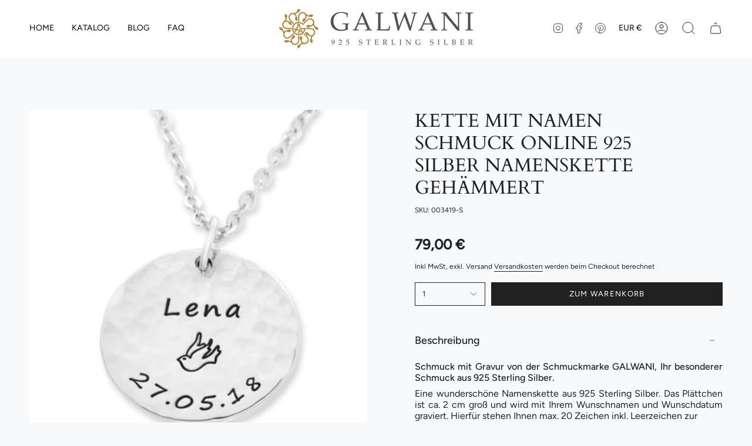

--- FILE ---
content_type: text/html; charset=utf-8
request_url: https://galwani.de/collections/schmuck-sternenkinder/products/kette-mit-namen-schmuck-online-925-silber
body_size: 32911
content:
<!doctype html>
<html class="no-js no-touch supports-no-cookies" lang="de">
<head>
  <link rel="stylesheet" href="https://obscure-escarpment-2240.herokuapp.com/stylesheets/bcpo-front.css">
  <script>var bcpo_product={"id":8429089784137,"title":"KETTE MIT NAMEN SCHMUCK ONLINE 925 SILBER NAMENSKETTE GEHÄMMERT","handle":"kette-mit-namen-schmuck-online-925-silber","description":"\u003cp style=\"text-align: justify;\"\u003e\u003cstrong\u003eSchmuck mit Gravur von der Schmuckmarke GALWANI, Ihr besonderer Schmuck aus 925 Sterling Silber.\u003c\/strong\u003e\u003c\/p\u003e\n\u003cp style=\"text-align: justify;\"\u003eEine wunderschöne Namenskette aus 925 Sterling Silber. Das Plättchen ist ca. 2 cm groß und wird mit Ihrem Wunschnamen und Wunschdatum graviert. Hierfür stehen Ihnen max. 20 Zeichen inkl. Leerzeichen zur Verfügung. Ihr Wunschmotiv designen wird mittig auf das Plättchen. Die eindrucksvoll gehämmerte Oberfläche lässt diesen Anhänger zum absoluten Blickfang werden.\u003c\/p\u003e\n\u003cp style=\"text-align: justify;\"\u003eDie Anhänger hängen an einer Silberkette aus 925 Sterling Silber. Die Öse wird von uns fachmännisch gelötet.\u003c\/p\u003e\n\u003cp style=\"text-align: justify;\"\u003eGeben Sie bitte Ihre gewünschte Kettenlänge, Ihren gewünschten Kettentyp, sowie Ihren Wunschtext\/-motiv in die vorgegebenen Textfelder beim Kauf an.\u003c\/p\u003e\n\u003cp style=\"text-align: justify;\"\u003eDiese Kette wird komplett aus 925 Sterling Silber in unserer hauseigenen GALWANI Silberschmiede und Schmuckatelier zu Ihrem ganz persönlichem Schmuckstück mit viel Liebe zum Detail hergestellt. Dieses Schmuckstück wird komplett von uns hergestellt und mit Ihrem Wunschtext designed.\u003c\/p\u003e","published_at":"2023-06-13T12:01:10+02:00","created_at":"2023-06-13T12:01:10+02:00","vendor":"vendor-unknown","type":"Damenschmuck","tags":["Damenschmuck","Damenschmuck. Damenschmuck: Ketten-1","Damenschmuck. Damenschmuck: Personalisierter Schmuck","Geschenk Einschulung Kinderkette mit Gravur zur Einschulung Schmuck Schulanfang","Geschenk MAMA","Geschenk Weihnachten Weihnachtsgeschenk für Mama und Papa","Geschenk zur Geburt für Mama oder Baby Geburtsuhr Geburtdaten","Geschenke","Geschenke. Geschenke: Designerschmuck","Geschenke. Geschenke: Freundschaft \u0026 Liebe","Geschenke. Geschenke: Geburt","Geschenke. Geschenke: Kommunion","Geschenke. Geschenke: Personalisierter Schmuck","Geschenke. Geschenke: Schutzengel","Geschenke. Geschenke: Valentinstag","Kette mit Gravur Ketten mit Gravur Namenskette Schmuck mit Namen","Kette Sternenkind","Kinderschmuck","Kinderschmuck. Kinderschmuck: Ketten-1","Kinderschmuck. Kinderschmuck: Personalisierter Schmuck","MAMA Kette ♥ Geschenk für Mama mit Gravur","Namenskette Namensarmband Silberschmuck mit Namen","Namensketten","Namensketten für Mütter Namenskette für Mama Geschenk für Mama","Schmuck für Oma","Schmuck mit Gravur","Schmuck mit Gravur Gravurschmuck Silberschmuck mit Namen","Schmuck Sternenkinder","Silberschmuck online kaufen und personalisieren","Taufgeschenk Junge Schmuck zur Taufe für Jungs Geschenk Taufe","Taufgeschenke für Jungs und Mädchen Taufkette Taufarmband","Taufgeschenke Mädchen Geschenke zur Taufe für Mädchen und Jungs","Taufkette mit Gravur Taufschmuck mit Namen Kette für Baby","Taufkette mit Namen","Taufkette mit Namen Taufschmuck Silber Taufkette gold Taufringe","Taufschmuck","Taufschmuck. Taufschmuck: Ketten-1","Taufschmuck. Taufschmuck: Personalisierter Schmuck","Taufschmuck. Taufschmuck: Taufschmuck Bestseller"],"price":7900,"price_min":7900,"price_max":7900,"available":true,"price_varies":false,"compare_at_price":null,"compare_at_price_min":0,"compare_at_price_max":0,"compare_at_price_varies":false,"variants":[{"id":46806949986633,"title":"Default Title","option1":"Default Title","option2":null,"option3":null,"sku":"003419-S","requires_shipping":true,"taxable":true,"featured_image":{"id":49902161297737,"product_id":8429089784137,"position":1,"created_at":"2023-06-13T12:01:19+02:00","updated_at":"2023-07-27T17:57:55+02:00","alt":null,"width":863,"height":863,"src":"\/\/galwani.de\/cdn\/shop\/products\/lena_silber.jpg?v=1690473475","variant_ids":[46806949986633]},"available":true,"name":"KETTE MIT NAMEN SCHMUCK ONLINE 925 SILBER NAMENSKETTE GEHÄMMERT","public_title":null,"options":["Default Title"],"price":7900,"weight":20,"compare_at_price":null,"inventory_management":null,"barcode":"","featured_media":{"alt":null,"id":42504813510985,"position":1,"preview_image":{"aspect_ratio":1.0,"height":863,"width":863,"src":"\/\/galwani.de\/cdn\/shop\/products\/lena_silber.jpg?v=1690473475"}},"requires_selling_plan":false,"selling_plan_allocations":[]}],"images":["\/\/galwani.de\/cdn\/shop\/products\/lena_silber.jpg?v=1690473475","\/\/galwani.de\/cdn\/shop\/files\/Kettenneu5_b5803a16-9e01-4722-913b-24b1e5d52b16.jpg?v=1690473489","\/\/galwani.de\/cdn\/shop\/files\/KettenlaengenGalwani_2891df2a-9576-4872-abb2-f386089f1a6a.jpg?v=1690473489","\/\/galwani.de\/cdn\/shop\/files\/VerpackungGalwani_2_93de2c6f-d4b1-42b7-9162-d3950e10d4f4.jpg?v=1690473489"],"featured_image":"\/\/galwani.de\/cdn\/shop\/products\/lena_silber.jpg?v=1690473475","options":["Title"],"media":[{"alt":null,"id":42504813510985,"position":1,"preview_image":{"aspect_ratio":1.0,"height":863,"width":863,"src":"\/\/galwani.de\/cdn\/shop\/products\/lena_silber.jpg?v=1690473475"},"aspect_ratio":1.0,"height":863,"media_type":"image","src":"\/\/galwani.de\/cdn\/shop\/products\/lena_silber.jpg?v=1690473475","width":863},{"alt":null,"id":42954317988169,"position":2,"preview_image":{"aspect_ratio":1.0,"height":1000,"width":1000,"src":"\/\/galwani.de\/cdn\/shop\/files\/Kettenneu5_b5803a16-9e01-4722-913b-24b1e5d52b16.jpg?v=1690473489"},"aspect_ratio":1.0,"height":1000,"media_type":"image","src":"\/\/galwani.de\/cdn\/shop\/files\/Kettenneu5_b5803a16-9e01-4722-913b-24b1e5d52b16.jpg?v=1690473489","width":1000},{"alt":null,"id":42954318020937,"position":3,"preview_image":{"aspect_ratio":0.999,"height":1001,"width":1000,"src":"\/\/galwani.de\/cdn\/shop\/files\/KettenlaengenGalwani_2891df2a-9576-4872-abb2-f386089f1a6a.jpg?v=1690473489"},"aspect_ratio":0.999,"height":1001,"media_type":"image","src":"\/\/galwani.de\/cdn\/shop\/files\/KettenlaengenGalwani_2891df2a-9576-4872-abb2-f386089f1a6a.jpg?v=1690473489","width":1000},{"alt":null,"id":42954318053705,"position":4,"preview_image":{"aspect_ratio":1.0,"height":1000,"width":1000,"src":"\/\/galwani.de\/cdn\/shop\/files\/VerpackungGalwani_2_93de2c6f-d4b1-42b7-9162-d3950e10d4f4.jpg?v=1690473489"},"aspect_ratio":1.0,"height":1000,"media_type":"image","src":"\/\/galwani.de\/cdn\/shop\/files\/VerpackungGalwani_2_93de2c6f-d4b1-42b7-9162-d3950e10d4f4.jpg?v=1690473489","width":1000}],"requires_selling_plan":false,"selling_plan_groups":[],"content":"\u003cp style=\"text-align: justify;\"\u003e\u003cstrong\u003eSchmuck mit Gravur von der Schmuckmarke GALWANI, Ihr besonderer Schmuck aus 925 Sterling Silber.\u003c\/strong\u003e\u003c\/p\u003e\n\u003cp style=\"text-align: justify;\"\u003eEine wunderschöne Namenskette aus 925 Sterling Silber. Das Plättchen ist ca. 2 cm groß und wird mit Ihrem Wunschnamen und Wunschdatum graviert. Hierfür stehen Ihnen max. 20 Zeichen inkl. Leerzeichen zur Verfügung. Ihr Wunschmotiv designen wird mittig auf das Plättchen. Die eindrucksvoll gehämmerte Oberfläche lässt diesen Anhänger zum absoluten Blickfang werden.\u003c\/p\u003e\n\u003cp style=\"text-align: justify;\"\u003eDie Anhänger hängen an einer Silberkette aus 925 Sterling Silber. Die Öse wird von uns fachmännisch gelötet.\u003c\/p\u003e\n\u003cp style=\"text-align: justify;\"\u003eGeben Sie bitte Ihre gewünschte Kettenlänge, Ihren gewünschten Kettentyp, sowie Ihren Wunschtext\/-motiv in die vorgegebenen Textfelder beim Kauf an.\u003c\/p\u003e\n\u003cp style=\"text-align: justify;\"\u003eDiese Kette wird komplett aus 925 Sterling Silber in unserer hauseigenen GALWANI Silberschmiede und Schmuckatelier zu Ihrem ganz persönlichem Schmuckstück mit viel Liebe zum Detail hergestellt. Dieses Schmuckstück wird komplett von uns hergestellt und mit Ihrem Wunschtext designed.\u003c\/p\u003e"}; var bcpo_data={"product_id":"8429089784137","virtual_options":[{"title":"Gravur vorne","type":"text","unique":"_jm7hv4ex9","conditional_option":"","conditional_value":"","required":"on","maxlength":"40","values":[{"key":"","price":""}]},{"title":"Motiv","type":"images","unique":"_frmkfkxxg","preselect_value":"","conditional_option":"","conditional_value":"","multiselect_operator":"","multiselect_number":"","required":"on","values":[{"key":"Anker","price":"","value":"https://d17fzo7x83uajt.cloudfront.net/eyJidWNrZXQiOiJiY3BvIiwia2V5IjoiZ2Fsd2FuaS1nbHcyMy5teXNob3BpZnkuY29tLzg0MzI3MzQ0MDQ5MzctYW5rZXIucG5nIiwiZWRpdHMiOnsicmVzaXplIjp7IndpZHRoIjoyMDAsImZpdCI6ImNvbnRhaW4ifX19"},{"key":"Baum mit Wurzeln","price":"","value":"https://d17fzo7x83uajt.cloudfront.net/eyJidWNrZXQiOiJiY3BvIiwia2V5IjoiZ2Fsd2FuaS1nbHcyMy5teXNob3BpZnkuY29tLzg0MzI3MzQ0MDQ5MzctYmF1bW1pdHd1cnplbG4ucG5nIiwiZWRpdHMiOnsicmVzaXplIjp7IndpZHRoIjoyMDAsImZpdCI6ImNvbnRhaW4ifX19"},{"key":"Baum","price":"","value":"https://d17fzo7x83uajt.cloudfront.net/eyJidWNrZXQiOiJiY3BvIiwia2V5IjoiZ2Fsd2FuaS1nbHcyMy5teXNob3BpZnkuY29tLzg0MzI3MzQ0MDQ5MzctYmF1bS5wbmciLCJlZGl0cyI6eyJyZXNpemUiOnsid2lkdGgiOjIwMCwiZml0IjoiY29udGFpbiJ9fX0="},{"key":"betende Hände","price":"","value":"https://d17fzo7x83uajt.cloudfront.net/eyJidWNrZXQiOiJiY3BvIiwia2V5IjoiZ2Fsd2FuaS1nbHcyMy5teXNob3BpZnkuY29tLzg0MzI3MzQ0MDQ5MzctaG5kZS5wbmciLCJlZGl0cyI6eyJyZXNpemUiOnsid2lkdGgiOjIwMCwiZml0IjoiY29udGFpbiJ9fX0="},{"key":"Blume neu","price":"","value":"https://d17fzo7x83uajt.cloudfront.net/eyJidWNrZXQiOiJiY3BvIiwia2V5IjoiZ2Fsd2FuaS1nbHcyMy5teXNob3BpZnkuY29tLzg0MzI3MzQ0MDQ5MzctYmx1bWVuZXUucG5nIiwiZWRpdHMiOnsicmVzaXplIjp7IndpZHRoIjoyMDAsImZpdCI6ImNvbnRhaW4ifX19"},{"key":"dickes Herz","price":"","value":"https://d17fzo7x83uajt.cloudfront.net/eyJidWNrZXQiOiJiY3BvIiwia2V5IjoiZ2Fsd2FuaS1nbHcyMy5teXNob3BpZnkuY29tLzg0MzI3MzQ0MDQ5MzctZGlja2VzaGVyei5wbmciLCJlZGl0cyI6eyJyZXNpemUiOnsid2lkdGgiOjIwMCwiZml0IjoiY29udGFpbiJ9fX0="},{"key":"Dino","price":"","value":"https://d17fzo7x83uajt.cloudfront.net/eyJidWNrZXQiOiJiY3BvIiwia2V5IjoiZ2Fsd2FuaS1nbHcyMy5teXNob3BpZnkuY29tLzg0MzI3MzQ0MDQ5MzctZGluby5wbmciLCJlZGl0cyI6eyJyZXNpemUiOnsid2lkdGgiOjIwMCwiZml0IjoiY29udGFpbiJ9fX0="},{"key":"Doppelherz","price":"","value":"https://d17fzo7x83uajt.cloudfront.net/eyJidWNrZXQiOiJiY3BvIiwia2V5IjoiZ2Fsd2FuaS1nbHcyMy5teXNob3BpZnkuY29tLzg0MzI3MzQ0MDQ5MzctZG9wcGVsaGVyei5wbmciLCJlZGl0cyI6eyJyZXNpemUiOnsid2lkdGgiOjIwMCwiZml0IjoiY29udGFpbiJ9fX0="},{"key":"Elefant","price":"","value":"https://d17fzo7x83uajt.cloudfront.net/eyJidWNrZXQiOiJiY3BvIiwia2V5IjoiZ2Fsd2FuaS1nbHcyMy5teXNob3BpZnkuY29tLzg0MzI3MzQ0MDQ5MzctZWxlZmFudC5wbmciLCJlZGl0cyI6eyJyZXNpemUiOnsid2lkdGgiOjIwMCwiZml0IjoiY29udGFpbiJ9fX0="},{"key":"Engel betend","price":"","value":"https://d17fzo7x83uajt.cloudfront.net/eyJidWNrZXQiOiJiY3BvIiwia2V5IjoiZ2Fsd2FuaS1nbHcyMy5teXNob3BpZnkuY29tLzg0MzI3MzQ0MDQ5MzctZW5nZWxiZXRlbmQucG5nIiwiZWRpdHMiOnsicmVzaXplIjp7IndpZHRoIjoyMDAsImZpdCI6ImNvbnRhaW4ifX19"},{"key":"Engel fliegt mit Herz","price":"","value":"https://d17fzo7x83uajt.cloudfront.net/eyJidWNrZXQiOiJiY3BvIiwia2V5IjoiZ2Fsd2FuaS1nbHcyMy5teXNob3BpZnkuY29tLzg0MzI3MzQ0MDQ5MzctZW5nZWxmbGllZ3RtaXRoZXJ6LnBuZyIsImVkaXRzIjp7InJlc2l6ZSI6eyJ3aWR0aCI6MjAwLCJmaXQiOiJjb250YWluIn19fQ=="},{"key":"Engel mit Herz","price":"","value":"https://d17fzo7x83uajt.cloudfront.net/eyJidWNrZXQiOiJiY3BvIiwia2V5IjoiZ2Fsd2FuaS1nbHcyMy5teXNob3BpZnkuY29tLzg0MzI3MzQ0MDQ5MzctZW5nZWxtaXRoZXJ6LnBuZyIsImVkaXRzIjp7InJlc2l6ZSI6eyJ3aWR0aCI6MjAwLCJmaXQiOiJjb250YWluIn19fQ=="},{"key":"Engel mit Lampe","price":"","value":"https://d17fzo7x83uajt.cloudfront.net/eyJidWNrZXQiOiJiY3BvIiwia2V5IjoiZ2Fsd2FuaS1nbHcyMy5teXNob3BpZnkuY29tLzg0MzI3MzQ0MDQ5MzctZW5nZWxtaXRsYW1wZS5wbmciLCJlZGl0cyI6eyJyZXNpemUiOnsid2lkdGgiOjIwMCwiZml0IjoiY29udGFpbiJ9fX0="},{"key":"Engel ohne Lampe","price":"","value":"https://d17fzo7x83uajt.cloudfront.net/eyJidWNrZXQiOiJiY3BvIiwia2V5IjoiZ2Fsd2FuaS1nbHcyMy5teXNob3BpZnkuY29tLzg0MzI3MzQ0MDQ5MzctZW5nZWxvaG5lbGFtcGUucG5nIiwiZWRpdHMiOnsicmVzaXplIjp7IndpZHRoIjoyMDAsImZpdCI6ImNvbnRhaW4ifX19"},{"key":"Engel","price":"","value":"https://d17fzo7x83uajt.cloudfront.net/eyJidWNrZXQiOiJiY3BvIiwia2V5IjoiZ2Fsd2FuaS1nbHcyMy5teXNob3BpZnkuY29tLzg0MzI3MzQ0MDQ5MzctZW5nZWwucG5nIiwiZWRpdHMiOnsicmVzaXplIjp7IndpZHRoIjoyMDAsImZpdCI6ImNvbnRhaW4ifX19"},{"key":"Eule","price":"","value":"https://d17fzo7x83uajt.cloudfront.net/eyJidWNrZXQiOiJiY3BvIiwia2V5IjoiZ2Fsd2FuaS1nbHcyMy5teXNob3BpZnkuY29tLzg0MzI3MzQ0MDQ5MzctZXVsZS5wbmciLCJlZGl0cyI6eyJyZXNpemUiOnsid2lkdGgiOjIwMCwiZml0IjoiY29udGFpbiJ9fX0="},{"key":"Fische","price":"","value":"https://d17fzo7x83uajt.cloudfront.net/eyJidWNrZXQiOiJiY3BvIiwia2V5IjoiZ2Fsd2FuaS1nbHcyMy5teXNob3BpZnkuY29tLzg0MzI3MzQ0MDQ5MzctZmlzY2hlLnBuZyIsImVkaXRzIjp7InJlc2l6ZSI6eyJ3aWR0aCI6MjAwLCJmaXQiOiJjb250YWluIn19fQ=="},{"key":"fliegender Engel","price":"","value":"https://d17fzo7x83uajt.cloudfront.net/eyJidWNrZXQiOiJiY3BvIiwia2V5IjoiZ2Fsd2FuaS1nbHcyMy5teXNob3BpZnkuY29tLzg0MzI3MzQ0MDQ5MzctZmxpZWdlbmRlcmVuZ2VsLnBuZyIsImVkaXRzIjp7InJlc2l6ZSI6eyJ3aWR0aCI6MjAwLCJmaXQiOiJjb250YWluIn19fQ=="},{"key":"Flügel + Kranz","price":"","value":"https://d17fzo7x83uajt.cloudfront.net/eyJidWNrZXQiOiJiY3BvIiwia2V5IjoiZ2Fsd2FuaS1nbHcyMy5teXNob3BpZnkuY29tLzg0MjUyODY5NTk0MzMtRmxnZWxLcmFuei5wbmciLCJlZGl0cyI6eyJyZXNpemUiOnsid2lkdGgiOjIwMCwiZml0IjoiY29udGFpbiJ9fX0="},{"key":"Flügel","price":"","value":"https://d17fzo7x83uajt.cloudfront.net/eyJidWNrZXQiOiJiY3BvIiwia2V5IjoiZ2Fsd2FuaS1nbHcyMy5teXNob3BpZnkuY29tLzg0MzI3MzQ0MDQ5MzctZmxnZWwucG5nIiwiZWRpdHMiOnsicmVzaXplIjp7IndpZHRoIjoyMDAsImZpdCI6ImNvbnRhaW4ifX19"},{"key":"Füße","price":"","value":"https://d17fzo7x83uajt.cloudfront.net/eyJidWNrZXQiOiJiY3BvIiwia2V5IjoiZ2Fsd2FuaS1nbHcyMy5teXNob3BpZnkuY29tLzg0MzI3MzQ0MDQ5MzctZmUucG5nIiwiZWRpdHMiOnsicmVzaXplIjp7IndpZHRoIjoyMDAsImZpdCI6ImNvbnRhaW4ifX19"},{"key":"Hand in Hand","price":"","value":"https://d17fzo7x83uajt.cloudfront.net/eyJidWNrZXQiOiJiY3BvIiwia2V5IjoiZ2Fsd2FuaS1nbHcyMy5teXNob3BpZnkuY29tLzg0MzI3MzQ0MDQ5MzctaGFuZGluaGFuZC5wbmciLCJlZGl0cyI6eyJyZXNpemUiOnsid2lkdGgiOjIwMCwiZml0IjoiY29udGFpbiJ9fX0="},{"key":"Herz assymetrisch","price":"","value":"https://d17fzo7x83uajt.cloudfront.net/eyJidWNrZXQiOiJiY3BvIiwia2V5IjoiZ2Fsd2FuaS1nbHcyMy5teXNob3BpZnkuY29tLzg0MzI3MzQ0MDQ5MzctaGVyemFzc3ltZXRyaXNjaC5wbmciLCJlZGl0cyI6eyJyZXNpemUiOnsid2lkdGgiOjIwMCwiZml0IjoiY29udGFpbiJ9fX0="},{"key":"Herz klassisch","price":"","value":"https://d17fzo7x83uajt.cloudfront.net/eyJidWNrZXQiOiJiY3BvIiwia2V5IjoiZ2Fsd2FuaS1nbHcyMy5teXNob3BpZnkuY29tLzg0MzI3MzQ0MDQ5MzctaGVyemtsYXNzaXNjaC5wbmciLCJlZGl0cyI6eyJyZXNpemUiOnsid2lkdGgiOjIwMCwiZml0IjoiY29udGFpbiJ9fX0="},{"key":"Herz klein","price":"","value":"https://d17fzo7x83uajt.cloudfront.net/eyJidWNrZXQiOiJiY3BvIiwia2V5IjoiZ2Fsd2FuaS1nbHcyMy5teXNob3BpZnkuY29tLzg0MzI3MzQ0MDQ5MzctaGVyemtsZWluLnBuZyIsImVkaXRzIjp7InJlc2l6ZSI6eyJ3aWR0aCI6MjAwLCJmaXQiOiJjb250YWluIn19fQ=="},{"key":"Herzen gleich groß","price":"","value":"https://d17fzo7x83uajt.cloudfront.net/eyJidWNrZXQiOiJiY3BvIiwia2V5IjoiZ2Fsd2FuaS1nbHcyMy5teXNob3BpZnkuY29tLzg0MzI3MzQ0MDQ5MzctaGVyemVuZ2xlY2loZ3JvLnBuZyIsImVkaXRzIjp7InJlc2l6ZSI6eyJ3aWR0aCI6MjAwLCJmaXQiOiJjb250YWluIn19fQ=="},{"key":"Hufeisen","price":"","value":"https://d17fzo7x83uajt.cloudfront.net/eyJidWNrZXQiOiJiY3BvIiwia2V5IjoiZ2Fsd2FuaS1nbHcyMy5teXNob3BpZnkuY29tLzg0MzI3MzQ0MDQ5MzctaHVmZWlzZW4ucG5nIiwiZWRpdHMiOnsicmVzaXplIjp7IndpZHRoIjoyMDAsImZpdCI6ImNvbnRhaW4ifX19"},{"key":"Infinity neu","price":"","value":"https://d17fzo7x83uajt.cloudfront.net/eyJidWNrZXQiOiJiY3BvIiwia2V5IjoiZ2Fsd2FuaS1nbHcyMy5teXNob3BpZnkuY29tLzg0MzI3MzQ0MDQ5MzctaW5maW5pdHluZXUucG5nIiwiZWRpdHMiOnsicmVzaXplIjp7IndpZHRoIjoyMDAsImZpdCI6ImNvbnRhaW4ifX19"},{"key":"Infinity","price":"","value":"https://d17fzo7x83uajt.cloudfront.net/eyJidWNrZXQiOiJiY3BvIiwia2V5IjoiZ2Fsd2FuaS1nbHcyMy5teXNob3BpZnkuY29tLzg0MzI3MzQ0MDQ5MzctaW5maW5pdHkucG5nIiwiZWRpdHMiOnsicmVzaXplIjp7IndpZHRoIjoyMDAsImZpdCI6ImNvbnRhaW4ifX19"},{"key":"Kleeblatt","price":"","value":"https://d17fzo7x83uajt.cloudfront.net/eyJidWNrZXQiOiJiY3BvIiwia2V5IjoiZ2Fsd2FuaS1nbHcyMy5teXNob3BpZnkuY29tLzg0MzI3MzQ0MDQ5Mzcta2xlZWJsYXR0LnBuZyIsImVkaXRzIjp7InJlc2l6ZSI6eyJ3aWR0aCI6MjAwLCJmaXQiOiJjb250YWluIn19fQ=="},{"key":"Kompass","price":"","value":"https://d17fzo7x83uajt.cloudfront.net/eyJidWNrZXQiOiJiY3BvIiwia2V5IjoiZ2Fsd2FuaS1nbHcyMy5teXNob3BpZnkuY29tLzg0MzI3MzQ0MDQ5Mzcta29tcGFzcy5wbmciLCJlZGl0cyI6eyJyZXNpemUiOnsid2lkdGgiOjIwMCwiZml0IjoiY29udGFpbiJ9fX0="},{"key":"Kreuz","price":"","value":"https://d17fzo7x83uajt.cloudfront.net/eyJidWNrZXQiOiJiY3BvIiwia2V5IjoiZ2Fsd2FuaS1nbHcyMy5teXNob3BpZnkuY29tLzg0MzI3MzQ0MDQ5Mzcta3JldXoucG5nIiwiZWRpdHMiOnsicmVzaXplIjp7IndpZHRoIjoyMDAsImZpdCI6ImNvbnRhaW4ifX19"},{"key":"Marienkäfer","price":"","value":"https://d17fzo7x83uajt.cloudfront.net/eyJidWNrZXQiOiJiY3BvIiwia2V5IjoiZ2Fsd2FuaS1nbHcyMy5teXNob3BpZnkuY29tLzg0MzI3MzQ0MDQ5MzctbWFyaWVua2Zlci5wbmciLCJlZGl0cyI6eyJyZXNpemUiOnsid2lkdGgiOjIwMCwiZml0IjoiY29udGFpbiJ9fX0="},{"key":"Mond","price":"","value":"https://d17fzo7x83uajt.cloudfront.net/eyJidWNrZXQiOiJiY3BvIiwia2V5IjoiZ2Fsd2FuaS1nbHcyMy5teXNob3BpZnkuY29tLzg0MzI3MzQ0MDQ5MzctbW9uZC5wbmciLCJlZGl0cyI6eyJyZXNpemUiOnsid2lkdGgiOjIwMCwiZml0IjoiY29udGFpbiJ9fX0="},{"key":"Pfote","price":"","value":"https://d17fzo7x83uajt.cloudfront.net/eyJidWNrZXQiOiJiY3BvIiwia2V5IjoiZ2Fsd2FuaS1nbHcyMy5teXNob3BpZnkuY29tLzg0MzI3MzQ0MDQ5MzctcGZvdGUucG5nIiwiZWRpdHMiOnsicmVzaXplIjp7IndpZHRoIjoyMDAsImZpdCI6ImNvbnRhaW4ifX19"},{"key":"Regenbogen","price":"","value":"https://d17fzo7x83uajt.cloudfront.net/eyJidWNrZXQiOiJiY3BvIiwia2V5IjoiZ2Fsd2FuaS1nbHcyMy5teXNob3BpZnkuY29tLzg0MzI3MzQ0MDQ5MzctcmVnZW5ib2dlbi5wbmciLCJlZGl0cyI6eyJyZXNpemUiOnsid2lkdGgiOjIwMCwiZml0IjoiY29udGFpbiJ9fX0="},{"key":"Ringe","price":"","value":"https://d17fzo7x83uajt.cloudfront.net/eyJidWNrZXQiOiJiY3BvIiwia2V5IjoiZ2Fsd2FuaS1nbHcyMy5teXNob3BpZnkuY29tLzg0MzI3MzQ0MDQ5MzctcmluZ2UucG5nIiwiZWRpdHMiOnsicmVzaXplIjp7IndpZHRoIjoyMDAsImZpdCI6ImNvbnRhaW4ifX19"},{"key":"Schmetterling2","price":"","value":"https://d17fzo7x83uajt.cloudfront.net/eyJidWNrZXQiOiJiY3BvIiwia2V5IjoiZ2Fsd2FuaS1nbHcyMy5teXNob3BpZnkuY29tLzg0MzI3MzQ0MDQ5MzctU2NobWV0dGVybGluZzIucG5nIiwiZWRpdHMiOnsicmVzaXplIjp7IndpZHRoIjoyMDAsImZpdCI6ImNvbnRhaW4ifX19"},{"key":"Smiley Sonne","price":"","value":"https://d17fzo7x83uajt.cloudfront.net/eyJidWNrZXQiOiJiY3BvIiwia2V5IjoiZ2Fsd2FuaS1nbHcyMy5teXNob3BpZnkuY29tLzg0MzI3MzQ0MDQ5Mzctc21pbGV5c29ubmUucG5nIiwiZWRpdHMiOnsicmVzaXplIjp7IndpZHRoIjoyMDAsImZpdCI6ImNvbnRhaW4ifX19"},{"key":"Spirale","price":"","value":"https://d17fzo7x83uajt.cloudfront.net/eyJidWNrZXQiOiJiY3BvIiwia2V5IjoiZ2Fsd2FuaS1nbHcyMy5teXNob3BpZnkuY29tLzg0MzI3MzQ0MDQ5Mzctc3BpcmFsZS5wbmciLCJlZGl0cyI6eyJyZXNpemUiOnsid2lkdGgiOjIwMCwiZml0IjoiY29udGFpbiJ9fX0="},{"key":"Stern","price":"","value":"https://d17fzo7x83uajt.cloudfront.net/eyJidWNrZXQiOiJiY3BvIiwia2V5IjoiZ2Fsd2FuaS1nbHcyMy5teXNob3BpZnkuY29tLzg0MzI3MzQ0MDQ5Mzctc3Rlcm4ucG5nIiwiZWRpdHMiOnsicmVzaXplIjp7IndpZHRoIjoyMDAsImZpdCI6ImNvbnRhaW4ifX19"},{"key":"Taube Zweig","price":"","value":"https://d17fzo7x83uajt.cloudfront.net/eyJidWNrZXQiOiJiY3BvIiwia2V5IjoiZ2Fsd2FuaS1nbHcyMy5teXNob3BpZnkuY29tLzg0MzI3MzQ0MDQ5MzctdGF1YmV6d2VpZy5wbmciLCJlZGl0cyI6eyJyZXNpemUiOnsid2lkdGgiOjIwMCwiZml0IjoiY29udGFpbiJ9fX0="},{"key":"Taube","price":"","value":"https://d17fzo7x83uajt.cloudfront.net/eyJidWNrZXQiOiJiY3BvIiwia2V5IjoiZ2Fsd2FuaS1nbHcyMy5teXNob3BpZnkuY29tLzg0MzI3MzQ0MDQ5MzctdGF1YmUucG5nIiwiZWRpdHMiOnsicmVzaXplIjp7IndpZHRoIjoyMDAsImZpdCI6ImNvbnRhaW4ifX19"},{"key":"Taufefisch","price":"","value":"https://d17fzo7x83uajt.cloudfront.net/eyJidWNrZXQiOiJiY3BvIiwia2V5IjoiZ2Fsd2FuaS1nbHcyMy5teXNob3BpZnkuY29tLzg0MzI3MzQ0MDQ5MzctdGF1ZmVmaXNjaC5wbmciLCJlZGl0cyI6eyJyZXNpemUiOnsid2lkdGgiOjIwMCwiZml0IjoiY29udGFpbiJ9fX0="},{"key":"Wal","price":"","value":"https://d17fzo7x83uajt.cloudfront.net/eyJidWNrZXQiOiJiY3BvIiwia2V5IjoiZ2Fsd2FuaS1nbHcyMy5teXNob3BpZnkuY29tLzg0MzI3MzQ0MDQ5Mzctd2FsLnBuZyIsImVkaXRzIjp7InJlc2l6ZSI6eyJ3aWR0aCI6MjAwLCJmaXQiOiJjb250YWluIn19fQ=="},{"key":"zwei Herzen","price":"","value":"https://d17fzo7x83uajt.cloudfront.net/eyJidWNrZXQiOiJiY3BvIiwia2V5IjoiZ2Fsd2FuaS1nbHcyMy5teXNob3BpZnkuY29tLzg0MzI3MzQ0MDQ5MzctendlaWhlcnplbi5wbmciLCJlZGl0cyI6eyJyZXNpemUiOnsid2lkdGgiOjIwMCwiZml0IjoiY29udGFpbiJ9fX0="}]},{"title":"KETTENART","type":"buttons","unique":"_4dpjm8ez6","preselect_value":"","conditional_option":"","conditional_value":"","multiselect_operator":"","multiselect_number":"","required":"on","values":[{"key":"Schlangenkette","price":""},{"key":"Erbsenkette","price":""},{"key":"Kugelkette","price":""},{"key":"Ankerkette","price":""},{"key":"Panzerkette","price":""}]},{"title":"KETTENLÄNGE","type":"buttons","unique":"_gewjpp7ke","preselect_value":"","conditional_option":"","conditional_value":"","multiselect_operator":"","multiselect_number":"","required":"on","values":[{"key":"38cm","price":""},{"key":"42cm","price":""},{"key":"45cm","price":""},{"key":"50cm","price":"3"},{"key":"60cm","price":"5"},{"key":"70cm","price":"7"}]}]}; var bcpo_settings={"fallback":"default","auto_select":"on","load_main_image":"on","replaceImage":"on","border_style":"round","tooltips":"show","sold_out_style":"transparent","theme":"light","jumbo_colors":"off","jumbo_images":"off","circle_swatches":"","inventory_style":"amazon","override_ajax":"on","add_price_addons":"on","theme2":"on","money_format2":"€{{amount_with_comma_separator}} € EUR","money_format_without_currency":"{{amount_with_comma_separator}} €","show_currency":"off","file_upload_warning":"off","global_auto_image_options":"","global_color_options":"","global_colors":[{"key":"","value":"ecf42f"}],"shop_currency":"EUR"};var inventory_quantity = [];inventory_quantity.push(90);if(bcpo_product) { for (var i = 0; i < bcpo_product.variants.length; i += 1) { bcpo_product.variants[i].inventory_quantity = inventory_quantity[i]; }}window.bcpo = window.bcpo || {}; bcpo.cart = {"note":null,"attributes":{},"original_total_price":0,"total_price":0,"total_discount":0,"total_weight":0.0,"item_count":0,"items":[],"requires_shipping":false,"currency":"EUR","items_subtotal_price":0,"cart_level_discount_applications":[],"checkout_charge_amount":0}; bcpo.ogFormData = FormData; bcpo.money_with_currency_format = "€{{amount_with_comma_separator}} € EUR";bcpo.money_format = "{{amount_with_comma_separator}} €";</script>

  <style>

    .bcpo-label,
    .single-option-selector{
       text-align: center;
    }

    .bcpo {
      text-align: center !important;
    }

    .bcpo-title {
      font-weight: 700;
      font-size: 14px;
    }

  #bcpo .bcpo-colors label.bcpo-front-color-label, #bcpo input.bcpo-front-color-label, #bcpo .bcpo-images label.bcpo-front-image-label, #bcpo input.bcpo-front-image-label {
background: contain!important;
height: 30px !important;
  }

#bcpo .bcpo-colors div.bcpo-color-parent, #bcpo .bcpo-images div.bcpo-image-parent {
  width: 35px !important;
  height: 35px !important;
}


    
    
  </style>
  
    <meta charset="UTF-8">
  <meta http-equiv="X-UA-Compatible" content="IE=edge">
  <meta name="viewport" content="width=device-width, initial-scale=1.0">
  <meta name="theme-color" content="">
  <link rel="canonical" href="https://galwani.de/products/kette-mit-namen-schmuck-online-925-silber">
  <link rel="preconnect" href="https://cdn.shopify.com" crossorigin>
  <!-- ======================= Broadcast Theme V4.0.1 ========================= --><link rel="preconnect" href="https://fonts.shopifycdn.com" crossorigin><link href="//galwani.de/cdn/shop/t/5/assets/theme.css?v=95405979377379418641682494630" as="style" rel="preload">
  <link href="//galwani.de/cdn/shop/t/5/assets/vendor.js?v=20338928095176918551682494630" as="script" rel="preload">
  <link href="//galwani.de/cdn/shop/t/5/assets/theme.js?v=132281127074443476971682494630" as="script" rel="preload">

    <link rel="icon" type="image/png" href="//galwani.de/cdn/shop/files/Galwani_Logo_senf_shopify.png?crop=center&height=32&v=1681986854&width=32">
  

  <!-- Title and description ================================================ -->
  
  <title>
    
    KETTE MIT NAMEN SCHMUCK ONLINE 925 SILBER NAMENSKETTE GEHÄMMERT
    
    
    
      &ndash; Galwani
    
  </title>

  
    <meta name="description" content="Namenskette, Kette mit Namen, Datum, Kette mit Geburtsdaten, Kinderschmuck silber, Kinderschmuck zur Taufe, Taufschmuck, Geschenk zur Geburt, Geschenk zur Taufe, Geschenk für Mama, Tuafkette, Kette mit Gravur, Anhänger mit Gravur, made in Germany">
  

  <meta property="og:site_name" content="Galwani">
<meta property="og:url" content="https://galwani.de/products/kette-mit-namen-schmuck-online-925-silber">
<meta property="og:title" content="KETTE MIT NAMEN SCHMUCK ONLINE 925 SILBER NAMENSKETTE GEHÄMMERT">
<meta property="og:type" content="product">
<meta property="og:description" content="Namenskette, Kette mit Namen, Datum, Kette mit Geburtsdaten, Kinderschmuck silber, Kinderschmuck zur Taufe, Taufschmuck, Geschenk zur Geburt, Geschenk zur Taufe, Geschenk für Mama, Tuafkette, Kette mit Gravur, Anhänger mit Gravur, made in Germany"><meta property="og:image" content="http://galwani.de/cdn/shop/products/lena_silber.jpg?v=1690473475">
  <meta property="og:image:secure_url" content="https://galwani.de/cdn/shop/products/lena_silber.jpg?v=1690473475">
  <meta property="og:image:width" content="863">
  <meta property="og:image:height" content="863"><meta property="og:price:amount" content="79,00">
  <meta property="og:price:currency" content="EUR"><meta name="twitter:card" content="summary_large_image">
<meta name="twitter:title" content="KETTE MIT NAMEN SCHMUCK ONLINE 925 SILBER NAMENSKETTE GEHÄMMERT">
<meta name="twitter:description" content="Namenskette, Kette mit Namen, Datum, Kette mit Geburtsdaten, Kinderschmuck silber, Kinderschmuck zur Taufe, Taufschmuck, Geschenk zur Geburt, Geschenk zur Taufe, Geschenk für Mama, Tuafkette, Kette mit Gravur, Anhänger mit Gravur, made in Germany">

  <!-- CSS ================================================================== -->

  <link href="//galwani.de/cdn/shop/t/5/assets/font-settings.css?v=9082705707795706831759342519" rel="stylesheet" type="text/css" media="all" />

  
<style data-shopify>

:root {--scrollbar-width: 0px;


--COLOR-VIDEO-BG: #e7edf0;
--COLOR-BG-BRIGHTER: #e7edf0;

--COLOR-BG: #f7f9fa;
--COLOR-BG-TRANSPARENT: rgba(247, 249, 250, 0);
--COLOR-BG-SECONDARY: #F7F9FA;
--COLOR-BG-RGB: 247, 249, 250;

--COLOR-TEXT-DARK: #000000;
--COLOR-TEXT: #212121;
--COLOR-TEXT-LIGHT: #616262;


/* === Opacity shades of grey ===*/
--COLOR-A5:  rgba(33, 33, 33, 0.05);
--COLOR-A10: rgba(33, 33, 33, 0.1);
--COLOR-A15: rgba(33, 33, 33, 0.15);
--COLOR-A20: rgba(33, 33, 33, 0.2);
--COLOR-A25: rgba(33, 33, 33, 0.25);
--COLOR-A30: rgba(33, 33, 33, 0.3);
--COLOR-A35: rgba(33, 33, 33, 0.35);
--COLOR-A40: rgba(33, 33, 33, 0.4);
--COLOR-A45: rgba(33, 33, 33, 0.45);
--COLOR-A50: rgba(33, 33, 33, 0.5);
--COLOR-A55: rgba(33, 33, 33, 0.55);
--COLOR-A60: rgba(33, 33, 33, 0.6);
--COLOR-A65: rgba(33, 33, 33, 0.65);
--COLOR-A70: rgba(33, 33, 33, 0.7);
--COLOR-A75: rgba(33, 33, 33, 0.75);
--COLOR-A80: rgba(33, 33, 33, 0.8);
--COLOR-A85: rgba(33, 33, 33, 0.85);
--COLOR-A90: rgba(33, 33, 33, 0.9);
--COLOR-A95: rgba(33, 33, 33, 0.95);

--COLOR-BORDER: rgb(240, 240, 240);
--COLOR-BORDER-LIGHT: #f3f4f4;
--COLOR-BORDER-HAIRLINE: #eef2f4;
--COLOR-BORDER-DARK: #bdbdbd;/* === Bright color ===*/
--COLOR-PRIMARY: #ab8c52;
--COLOR-PRIMARY-HOVER: #806430;
--COLOR-PRIMARY-FADE: rgba(171, 140, 82, 0.05);
--COLOR-PRIMARY-FADE-HOVER: rgba(171, 140, 82, 0.1);
--COLOR-PRIMARY-LIGHT: #e8d4ae;--COLOR-PRIMARY-OPPOSITE: #ffffff;



/* === link Color ===*/
--COLOR-LINK: #212121;
--COLOR-LINK-HOVER: rgba(33, 33, 33, 0.7);
--COLOR-LINK-FADE: rgba(33, 33, 33, 0.05);
--COLOR-LINK-FADE-HOVER: rgba(33, 33, 33, 0.1);--COLOR-LINK-OPPOSITE: #ffffff;


/* === Product grid sale tags ===*/
--COLOR-SALE-BG: #f9dee5;
--COLOR-SALE-TEXT: #af7b88;--COLOR-SALE-TEXT-SECONDARY: #f9dee5;

/* === Product grid badges ===*/
--COLOR-BADGE-BG: #ffffff;
--COLOR-BADGE-TEXT: #212121;

/* === Product sale color ===*/
--COLOR-SALE: #d20000;

/* === Gray background on Product grid items ===*/--filter-bg: 1.0;/* === Helper colors for form error states ===*/
--COLOR-ERROR: #721C24;
--COLOR-ERROR-BG: #F8D7DA;
--COLOR-ERROR-BORDER: #F5C6CB;



  --RADIUS: 0px;
  --RADIUS-SELECT: 0px;


--COLOR-HEADER-BG: #ffffff;
--COLOR-HEADER-BG-TRANSPARENT: rgba(255, 255, 255, 0);
--COLOR-HEADER-LINK: #212121;
--COLOR-HEADER-LINK-HOVER: rgba(33, 33, 33, 0.7);

--COLOR-MENU-BG: #ffffff;
--COLOR-MENU-LINK: #212121;
--COLOR-MENU-LINK-HOVER: rgba(33, 33, 33, 0.7);
--COLOR-SUBMENU-BG: #ffffff;
--COLOR-SUBMENU-LINK: #212121;
--COLOR-SUBMENU-LINK-HOVER: rgba(33, 33, 33, 0.7);
--COLOR-SUBMENU-TEXT-LIGHT: #646464;
--COLOR-MENU-TRANSPARENT: #ffffff;
--COLOR-MENU-TRANSPARENT-HOVER: rgba(255, 255, 255, 0.7);

--COLOR-FOOTER-BG: #ffffff;
--COLOR-FOOTER-TEXT: #212121;
--COLOR-FOOTER-LINK: #212121;
--COLOR-FOOTER-LINK-HOVER: rgba(33, 33, 33, 0.7);
--COLOR-FOOTER-BORDER: #212121;

--TRANSPARENT: rgba(255, 255, 255, 0);

/* === Default overlay opacity ===*/
--overlay-opacity: 0;
--underlay-opacity: 0.4;
--underlay-bg: #000;

/* === Custom Cursor ===*/
--ICON-ZOOM-IN: url( "//galwani.de/cdn/shop/t/5/assets/icon-zoom-in.svg?v=182473373117644429561682494630" );
--ICON-ZOOM-OUT: url( "//galwani.de/cdn/shop/t/5/assets/icon-zoom-out.svg?v=101497157853986683871682494630" );

/* === Custom Icons ===*/


  
  --ICON-ADD-BAG: url( "//galwani.de/cdn/shop/t/5/assets/icon-add-bag.svg?v=23763382405227654651682494630" );
  --ICON-ADD-CART: url( "//galwani.de/cdn/shop/t/5/assets/icon-add-cart.svg?v=3962293684743587821682494630" );
  --ICON-ARROW-LEFT: url( "//galwani.de/cdn/shop/t/5/assets/icon-arrow-left.svg?v=136066145774695772731682494630" );
  --ICON-ARROW-RIGHT: url( "//galwani.de/cdn/shop/t/5/assets/icon-arrow-right.svg?v=150928298113663093401682494630" );
  --ICON-SELECT: url("//galwani.de/cdn/shop/t/5/assets/icon-select.svg?v=167170173659852274001682494630");


--PRODUCT-GRID-ASPECT-RATIO: 100%;

/* === Typography ===*/
--FONT-WEIGHT-BODY: 400;
--FONT-WEIGHT-BODY-BOLD: 500;

--FONT-STACK-BODY: Figtree, sans-serif;
--FONT-STYLE-BODY: normal;
--FONT-STYLE-BODY-ITALIC: italic;
--FONT-ADJUST-BODY: 1.0;

--FONT-WEIGHT-HEADING: 400;
--FONT-WEIGHT-HEADING-BOLD: 700;

--FONT-STACK-HEADING: Cardo, serif;
--FONT-STYLE-HEADING: normal;
--FONT-STYLE-HEADING-ITALIC: italic;
--FONT-ADJUST-HEADING: 1.15;

--FONT-STACK-NAV: Figtree, sans-serif;
--FONT-STYLE-NAV: normal;
--FONT-STYLE-NAV-ITALIC: italic;
--FONT-ADJUST-NAV: 1.0;

--FONT-WEIGHT-NAV: 400;
--FONT-WEIGHT-NAV-BOLD: 500;

--FONT-SIZE-BASE: 1.0rem;
--FONT-SIZE-BASE-PERCENT: 1.0;

/* === Parallax ===*/
--PARALLAX-STRENGTH-MIN: 120.0%;
--PARALLAX-STRENGTH-MAX: 130.0%;--LAYOUT-OUTER: 50px;
  --LAYOUT-GUTTER: 32px;
  --LAYOUT-OUTER-MEDIUM: 30px;
  --LAYOUT-GUTTER-MEDIUM: 22px;
  --LAYOUT-OUTER-SMALL: 16px;
  --LAYOUT-GUTTER-SMALL: 16px;--base-animation-delay: 0ms;
--line-height-normal: 1.375; /* Equals to line-height: normal; */--SIDEBAR-WIDTH: 288px;
  --SIDEBAR-WIDTH-MEDIUM: 258px;--ICON-STROKE-WIDTH: 1px;/* === Button General ===*/
--BTN-FONT-STACK: Figtree, sans-serif;
--BTN-FONT-WEIGHT: 400;
--BTN-FONT-STYLE: normal;
--BTN-FONT-SIZE: 13px;

--BTN-LETTER-SPACING: 0.1em;
--BTN-UPPERCASE: uppercase;

/* === Button Primary ===*/
--BTN-PRIMARY-BORDER-COLOR: #212121;
--BTN-PRIMARY-BG-COLOR: #212121;
--BTN-PRIMARY-TEXT-COLOR: #ffffff;


  --BTN-PRIMARY-BG-COLOR-BRIGHTER: #3b3b3b;


/* === Button Secondary ===*/
--BTN-SECONDARY-BORDER-COLOR: #ab8c52;
--BTN-SECONDARY-BG-COLOR: #ab8c52;
--BTN-SECONDARY-TEXT-COLOR: #ffffff;


  --BTN-SECONDARY-BG-COLOR-BRIGHTER: #9a7e4a;


/* === Button White ===*/
--TEXT-BTN-BORDER-WHITE: #fff;
--TEXT-BTN-BG-WHITE: #fff;
--TEXT-BTN-WHITE: #000;
--TEXT-BTN-BG-WHITE-BRIGHTER: #f2f2f2;

/* === Button Black ===*/
--TEXT-BTN-BG-BLACK: #000;
--TEXT-BTN-BORDER-BLACK: #000;
--TEXT-BTN-BLACK: #fff;
--TEXT-BTN-BG-BLACK-BRIGHTER: #1a1a1a;

/* === Cart Gradient ===*/


  --FREE-SHIPPING-GRADIENT: linear-gradient(to right, var(--COLOR-PRIMARY-LIGHT) 0%, var(--COLOR-PRIMARY) 100%);


}
</style>


  <link href="//galwani.de/cdn/shop/t/5/assets/theme.css?v=95405979377379418641682494630" rel="stylesheet" type="text/css" media="all" />

  

  <script>
    if (window.navigator.userAgent.indexOf('MSIE ') > 0 || window.navigator.userAgent.indexOf('Trident/') > 0) {
      document.documentElement.className = document.documentElement.className + ' ie';

      var scripts = document.getElementsByTagName('script')[0];
      var polyfill = document.createElement("script");
      polyfill.defer = true;
      polyfill.src = "//galwani.de/cdn/shop/t/5/assets/ie11.js?v=144489047535103983231682494630";

      scripts.parentNode.insertBefore(polyfill, scripts);
    } else {
      document.documentElement.className = document.documentElement.className.replace('no-js', 'js');
    }

    let root = '/';
    if (root[root.length - 1] !== '/') {
      root = root + '/';
    }

    window.theme = {
      routes: {
        root: root,
        cart: '/cart',
        cart_add_url: '/cart/add',
        product_recommendations_url: '/recommendations/products',
        predictive_search_url: '/search/suggest',
        addresses_url: '/account/addresses'
      },
      assets: {
        photoswipe: '//galwani.de/cdn/shop/t/5/assets/photoswipe.js?v=162613001030112971491682494630',
        smoothscroll: '//galwani.de/cdn/shop/t/5/assets/smoothscroll.js?v=37906625415260927261682494630',
        swatches: '//galwani.de/cdn/shop/t/5/assets/swatches.json?v=153762849283573572451682494630',
        base: "//galwani.de/cdn/shop/t/5/assets/",
      },
      strings: {
        addToCart: "Zum Warenkorb",
        soldOut: "Ausverkauft",
        from: "Ab",
        preOrder: "Vorbestellung",
        sale: "Sale",
        subscription: "Abonnement",
        unavailable: "Nicht verfügbar",
        unitPrice: "Einheitspreis",
        unitPriceSeparator: "pro",
        shippingCalcSubmitButton: "Versand wird berechnet",
        shippingCalcSubmitButtonDisabled: "Berechnen …",
        selectValue: "Wert auswählen",
        selectColor: "Wähle Farbe",
        oneColor: "Farbe",
        otherColor: "Farben",
        upsellAddToCart: "Hinzufügen",
        free: "Kostenlos",
        swatchesColor: "Farbe"
      },
      settings: {
        customerLoggedIn: null ? true : false,
        cartDrawerEnabled: true,
        enableQuickAdd: false,
        enableAnimations: true,
        transparentHeader: false,
        variantOnSale: true,
      },
      moneyFormat: false ? "€{{amount_with_comma_separator}} € EUR" : "{{amount_with_comma_separator}} €",
      moneyWithoutCurrencyFormat: "{{amount_with_comma_separator}} €",
      moneyWithCurrencyFormat: "€{{amount_with_comma_separator}} € EUR",
      subtotal: 0,
      info: {
        name: 'broadcast'
      },
      version: '4.0.1'
    };

    if (window.performance) {
      window.performance.mark('init');
    } else {
      window.fastNetworkAndCPU = false;
    }
  </script>

  
    <script src="//galwani.de/cdn/shopifycloud/storefront/assets/themes_support/shopify_common-5f594365.js" defer="defer"></script>
  

  <!-- Theme Javascript ============================================================== -->
  <script src="//galwani.de/cdn/shop/t/5/assets/vendor.js?v=20338928095176918551682494630" defer="defer"></script>
  <script src="//galwani.de/cdn/shop/t/5/assets/theme.js?v=132281127074443476971682494630" defer="defer"></script><!-- Shopify app scripts =========================================================== -->

  <script>window.performance && window.performance.mark && window.performance.mark('shopify.content_for_header.start');</script><meta id="shopify-digital-wallet" name="shopify-digital-wallet" content="/72875770185/digital_wallets/dialog">
<meta name="shopify-checkout-api-token" content="85f9d108567090317b38302800bf1d06">
<meta id="in-context-paypal-metadata" data-shop-id="72875770185" data-venmo-supported="false" data-environment="production" data-locale="de_DE" data-paypal-v4="true" data-currency="EUR">
<link rel="alternate" type="application/json+oembed" href="https://galwani.de/products/kette-mit-namen-schmuck-online-925-silber.oembed">
<script async="async" src="/checkouts/internal/preloads.js?locale=de-DE"></script>
<link rel="preconnect" href="https://shop.app" crossorigin="anonymous">
<script async="async" src="https://shop.app/checkouts/internal/preloads.js?locale=de-DE&shop_id=72875770185" crossorigin="anonymous"></script>
<script id="apple-pay-shop-capabilities" type="application/json">{"shopId":72875770185,"countryCode":"DE","currencyCode":"EUR","merchantCapabilities":["supports3DS"],"merchantId":"gid:\/\/shopify\/Shop\/72875770185","merchantName":"Galwani","requiredBillingContactFields":["postalAddress","email"],"requiredShippingContactFields":["postalAddress","email"],"shippingType":"shipping","supportedNetworks":["visa","maestro","masterCard","amex"],"total":{"type":"pending","label":"Galwani","amount":"1.00"},"shopifyPaymentsEnabled":true,"supportsSubscriptions":true}</script>
<script id="shopify-features" type="application/json">{"accessToken":"85f9d108567090317b38302800bf1d06","betas":["rich-media-storefront-analytics"],"domain":"galwani.de","predictiveSearch":true,"shopId":72875770185,"locale":"de"}</script>
<script>var Shopify = Shopify || {};
Shopify.shop = "galwani-glw23.myshopify.com";
Shopify.locale = "de";
Shopify.currency = {"active":"EUR","rate":"1.0"};
Shopify.country = "DE";
Shopify.theme = {"name":"Broadcast Button Beige","id":148982464841,"schema_name":"Broadcast","schema_version":"4.0.1","theme_store_id":868,"role":"main"};
Shopify.theme.handle = "null";
Shopify.theme.style = {"id":null,"handle":null};
Shopify.cdnHost = "galwani.de/cdn";
Shopify.routes = Shopify.routes || {};
Shopify.routes.root = "/";</script>
<script type="module">!function(o){(o.Shopify=o.Shopify||{}).modules=!0}(window);</script>
<script>!function(o){function n(){var o=[];function n(){o.push(Array.prototype.slice.apply(arguments))}return n.q=o,n}var t=o.Shopify=o.Shopify||{};t.loadFeatures=n(),t.autoloadFeatures=n()}(window);</script>
<script>
  window.ShopifyPay = window.ShopifyPay || {};
  window.ShopifyPay.apiHost = "shop.app\/pay";
  window.ShopifyPay.redirectState = null;
</script>
<script id="shop-js-analytics" type="application/json">{"pageType":"product"}</script>
<script defer="defer" async type="module" src="//galwani.de/cdn/shopifycloud/shop-js/modules/v2/client.init-shop-cart-sync_XknANqpX.de.esm.js"></script>
<script defer="defer" async type="module" src="//galwani.de/cdn/shopifycloud/shop-js/modules/v2/chunk.common_DvdeXi9P.esm.js"></script>
<script type="module">
  await import("//galwani.de/cdn/shopifycloud/shop-js/modules/v2/client.init-shop-cart-sync_XknANqpX.de.esm.js");
await import("//galwani.de/cdn/shopifycloud/shop-js/modules/v2/chunk.common_DvdeXi9P.esm.js");

  window.Shopify.SignInWithShop?.initShopCartSync?.({"fedCMEnabled":true,"windoidEnabled":true});

</script>
<script>
  window.Shopify = window.Shopify || {};
  if (!window.Shopify.featureAssets) window.Shopify.featureAssets = {};
  window.Shopify.featureAssets['shop-js'] = {"shop-cart-sync":["modules/v2/client.shop-cart-sync_D9JQGxjh.de.esm.js","modules/v2/chunk.common_DvdeXi9P.esm.js"],"init-fed-cm":["modules/v2/client.init-fed-cm_DMo35JdQ.de.esm.js","modules/v2/chunk.common_DvdeXi9P.esm.js"],"init-windoid":["modules/v2/client.init-windoid_B3VvhkL7.de.esm.js","modules/v2/chunk.common_DvdeXi9P.esm.js"],"init-shop-email-lookup-coordinator":["modules/v2/client.init-shop-email-lookup-coordinator_Bz_MA9Op.de.esm.js","modules/v2/chunk.common_DvdeXi9P.esm.js"],"shop-cash-offers":["modules/v2/client.shop-cash-offers_CYQv6hn3.de.esm.js","modules/v2/chunk.common_DvdeXi9P.esm.js","modules/v2/chunk.modal_CkJq5XGD.esm.js"],"shop-button":["modules/v2/client.shop-button_Baq_RTkq.de.esm.js","modules/v2/chunk.common_DvdeXi9P.esm.js"],"shop-toast-manager":["modules/v2/client.shop-toast-manager_DCWfOqRF.de.esm.js","modules/v2/chunk.common_DvdeXi9P.esm.js"],"avatar":["modules/v2/client.avatar_BTnouDA3.de.esm.js"],"pay-button":["modules/v2/client.pay-button_CKXSOdRt.de.esm.js","modules/v2/chunk.common_DvdeXi9P.esm.js"],"init-shop-cart-sync":["modules/v2/client.init-shop-cart-sync_XknANqpX.de.esm.js","modules/v2/chunk.common_DvdeXi9P.esm.js"],"shop-login-button":["modules/v2/client.shop-login-button_caaxNUOr.de.esm.js","modules/v2/chunk.common_DvdeXi9P.esm.js","modules/v2/chunk.modal_CkJq5XGD.esm.js"],"init-customer-accounts-sign-up":["modules/v2/client.init-customer-accounts-sign-up_CDG_EMX9.de.esm.js","modules/v2/client.shop-login-button_caaxNUOr.de.esm.js","modules/v2/chunk.common_DvdeXi9P.esm.js","modules/v2/chunk.modal_CkJq5XGD.esm.js"],"init-shop-for-new-customer-accounts":["modules/v2/client.init-shop-for-new-customer-accounts_CbyP-mMl.de.esm.js","modules/v2/client.shop-login-button_caaxNUOr.de.esm.js","modules/v2/chunk.common_DvdeXi9P.esm.js","modules/v2/chunk.modal_CkJq5XGD.esm.js"],"init-customer-accounts":["modules/v2/client.init-customer-accounts_CBDBRCw9.de.esm.js","modules/v2/client.shop-login-button_caaxNUOr.de.esm.js","modules/v2/chunk.common_DvdeXi9P.esm.js","modules/v2/chunk.modal_CkJq5XGD.esm.js"],"shop-follow-button":["modules/v2/client.shop-follow-button_DKjGFHnv.de.esm.js","modules/v2/chunk.common_DvdeXi9P.esm.js","modules/v2/chunk.modal_CkJq5XGD.esm.js"],"checkout-modal":["modules/v2/client.checkout-modal_DiCgWgoC.de.esm.js","modules/v2/chunk.common_DvdeXi9P.esm.js","modules/v2/chunk.modal_CkJq5XGD.esm.js"],"lead-capture":["modules/v2/client.lead-capture_B-xxyKeu.de.esm.js","modules/v2/chunk.common_DvdeXi9P.esm.js","modules/v2/chunk.modal_CkJq5XGD.esm.js"],"shop-login":["modules/v2/client.shop-login_Cve_5msa.de.esm.js","modules/v2/chunk.common_DvdeXi9P.esm.js","modules/v2/chunk.modal_CkJq5XGD.esm.js"],"payment-terms":["modules/v2/client.payment-terms_D0YjRyyK.de.esm.js","modules/v2/chunk.common_DvdeXi9P.esm.js","modules/v2/chunk.modal_CkJq5XGD.esm.js"]};
</script>
<script>(function() {
  var isLoaded = false;
  function asyncLoad() {
    if (isLoaded) return;
    isLoaded = true;
    var urls = ["\/\/cdn.shopify.com\/proxy\/0f775ae91b920eacb240ed039b5fccaadf002d0356e3f67e46fc60c9a32c9dd3\/obscure-escarpment-2240.herokuapp.com\/js\/best_custom_product_options.js?shop=galwani-glw23.myshopify.com\u0026sp-cache-control=cHVibGljLCBtYXgtYWdlPTkwMA"];
    for (var i = 0; i < urls.length; i++) {
      var s = document.createElement('script');
      s.type = 'text/javascript';
      s.async = true;
      s.src = urls[i];
      var x = document.getElementsByTagName('script')[0];
      x.parentNode.insertBefore(s, x);
    }
  };
  if(window.attachEvent) {
    window.attachEvent('onload', asyncLoad);
  } else {
    window.addEventListener('load', asyncLoad, false);
  }
})();</script>
<script id="__st">var __st={"a":72875770185,"offset":3600,"reqid":"d13907e2-03b4-44c9-8e87-43db164e89b6-1768924283","pageurl":"galwani.de\/collections\/schmuck-sternenkinder\/products\/kette-mit-namen-schmuck-online-925-silber","u":"b5a934c75cf3","p":"product","rtyp":"product","rid":8429089784137};</script>
<script>window.ShopifyPaypalV4VisibilityTracking = true;</script>
<script id="captcha-bootstrap">!function(){'use strict';const t='contact',e='account',n='new_comment',o=[[t,t],['blogs',n],['comments',n],[t,'customer']],c=[[e,'customer_login'],[e,'guest_login'],[e,'recover_customer_password'],[e,'create_customer']],r=t=>t.map((([t,e])=>`form[action*='/${t}']:not([data-nocaptcha='true']) input[name='form_type'][value='${e}']`)).join(','),a=t=>()=>t?[...document.querySelectorAll(t)].map((t=>t.form)):[];function s(){const t=[...o],e=r(t);return a(e)}const i='password',u='form_key',d=['recaptcha-v3-token','g-recaptcha-response','h-captcha-response',i],f=()=>{try{return window.sessionStorage}catch{return}},m='__shopify_v',_=t=>t.elements[u];function p(t,e,n=!1){try{const o=window.sessionStorage,c=JSON.parse(o.getItem(e)),{data:r}=function(t){const{data:e,action:n}=t;return t[m]||n?{data:e,action:n}:{data:t,action:n}}(c);for(const[e,n]of Object.entries(r))t.elements[e]&&(t.elements[e].value=n);n&&o.removeItem(e)}catch(o){console.error('form repopulation failed',{error:o})}}const l='form_type',E='cptcha';function T(t){t.dataset[E]=!0}const w=window,h=w.document,L='Shopify',v='ce_forms',y='captcha';let A=!1;((t,e)=>{const n=(g='f06e6c50-85a8-45c8-87d0-21a2b65856fe',I='https://cdn.shopify.com/shopifycloud/storefront-forms-hcaptcha/ce_storefront_forms_captcha_hcaptcha.v1.5.2.iife.js',D={infoText:'Durch hCaptcha geschützt',privacyText:'Datenschutz',termsText:'Allgemeine Geschäftsbedingungen'},(t,e,n)=>{const o=w[L][v],c=o.bindForm;if(c)return c(t,g,e,D).then(n);var r;o.q.push([[t,g,e,D],n]),r=I,A||(h.body.append(Object.assign(h.createElement('script'),{id:'captcha-provider',async:!0,src:r})),A=!0)});var g,I,D;w[L]=w[L]||{},w[L][v]=w[L][v]||{},w[L][v].q=[],w[L][y]=w[L][y]||{},w[L][y].protect=function(t,e){n(t,void 0,e),T(t)},Object.freeze(w[L][y]),function(t,e,n,w,h,L){const[v,y,A,g]=function(t,e,n){const i=e?o:[],u=t?c:[],d=[...i,...u],f=r(d),m=r(i),_=r(d.filter((([t,e])=>n.includes(e))));return[a(f),a(m),a(_),s()]}(w,h,L),I=t=>{const e=t.target;return e instanceof HTMLFormElement?e:e&&e.form},D=t=>v().includes(t);t.addEventListener('submit',(t=>{const e=I(t);if(!e)return;const n=D(e)&&!e.dataset.hcaptchaBound&&!e.dataset.recaptchaBound,o=_(e),c=g().includes(e)&&(!o||!o.value);(n||c)&&t.preventDefault(),c&&!n&&(function(t){try{if(!f())return;!function(t){const e=f();if(!e)return;const n=_(t);if(!n)return;const o=n.value;o&&e.removeItem(o)}(t);const e=Array.from(Array(32),(()=>Math.random().toString(36)[2])).join('');!function(t,e){_(t)||t.append(Object.assign(document.createElement('input'),{type:'hidden',name:u})),t.elements[u].value=e}(t,e),function(t,e){const n=f();if(!n)return;const o=[...t.querySelectorAll(`input[type='${i}']`)].map((({name:t})=>t)),c=[...d,...o],r={};for(const[a,s]of new FormData(t).entries())c.includes(a)||(r[a]=s);n.setItem(e,JSON.stringify({[m]:1,action:t.action,data:r}))}(t,e)}catch(e){console.error('failed to persist form',e)}}(e),e.submit())}));const S=(t,e)=>{t&&!t.dataset[E]&&(n(t,e.some((e=>e===t))),T(t))};for(const o of['focusin','change'])t.addEventListener(o,(t=>{const e=I(t);D(e)&&S(e,y())}));const B=e.get('form_key'),M=e.get(l),P=B&&M;t.addEventListener('DOMContentLoaded',(()=>{const t=y();if(P)for(const e of t)e.elements[l].value===M&&p(e,B);[...new Set([...A(),...v().filter((t=>'true'===t.dataset.shopifyCaptcha))])].forEach((e=>S(e,t)))}))}(h,new URLSearchParams(w.location.search),n,t,e,['guest_login'])})(!0,!0)}();</script>
<script integrity="sha256-4kQ18oKyAcykRKYeNunJcIwy7WH5gtpwJnB7kiuLZ1E=" data-source-attribution="shopify.loadfeatures" defer="defer" src="//galwani.de/cdn/shopifycloud/storefront/assets/storefront/load_feature-a0a9edcb.js" crossorigin="anonymous"></script>
<script crossorigin="anonymous" defer="defer" src="//galwani.de/cdn/shopifycloud/storefront/assets/shopify_pay/storefront-65b4c6d7.js?v=20250812"></script>
<script data-source-attribution="shopify.dynamic_checkout.dynamic.init">var Shopify=Shopify||{};Shopify.PaymentButton=Shopify.PaymentButton||{isStorefrontPortableWallets:!0,init:function(){window.Shopify.PaymentButton.init=function(){};var t=document.createElement("script");t.src="https://galwani.de/cdn/shopifycloud/portable-wallets/latest/portable-wallets.de.js",t.type="module",document.head.appendChild(t)}};
</script>
<script data-source-attribution="shopify.dynamic_checkout.buyer_consent">
  function portableWalletsHideBuyerConsent(e){var t=document.getElementById("shopify-buyer-consent"),n=document.getElementById("shopify-subscription-policy-button");t&&n&&(t.classList.add("hidden"),t.setAttribute("aria-hidden","true"),n.removeEventListener("click",e))}function portableWalletsShowBuyerConsent(e){var t=document.getElementById("shopify-buyer-consent"),n=document.getElementById("shopify-subscription-policy-button");t&&n&&(t.classList.remove("hidden"),t.removeAttribute("aria-hidden"),n.addEventListener("click",e))}window.Shopify?.PaymentButton&&(window.Shopify.PaymentButton.hideBuyerConsent=portableWalletsHideBuyerConsent,window.Shopify.PaymentButton.showBuyerConsent=portableWalletsShowBuyerConsent);
</script>
<script data-source-attribution="shopify.dynamic_checkout.cart.bootstrap">document.addEventListener("DOMContentLoaded",(function(){function t(){return document.querySelector("shopify-accelerated-checkout-cart, shopify-accelerated-checkout")}if(t())Shopify.PaymentButton.init();else{new MutationObserver((function(e,n){t()&&(Shopify.PaymentButton.init(),n.disconnect())})).observe(document.body,{childList:!0,subtree:!0})}}));
</script>
<script id='scb4127' type='text/javascript' async='' src='https://galwani.de/cdn/shopifycloud/privacy-banner/storefront-banner.js'></script><link id="shopify-accelerated-checkout-styles" rel="stylesheet" media="screen" href="https://galwani.de/cdn/shopifycloud/portable-wallets/latest/accelerated-checkout-backwards-compat.css" crossorigin="anonymous">
<style id="shopify-accelerated-checkout-cart">
        #shopify-buyer-consent {
  margin-top: 1em;
  display: inline-block;
  width: 100%;
}

#shopify-buyer-consent.hidden {
  display: none;
}

#shopify-subscription-policy-button {
  background: none;
  border: none;
  padding: 0;
  text-decoration: underline;
  font-size: inherit;
  cursor: pointer;
}

#shopify-subscription-policy-button::before {
  box-shadow: none;
}

      </style>
<script id="sections-script" data-sections="footer" defer="defer" src="//galwani.de/cdn/shop/t/5/compiled_assets/scripts.js?v=2209"></script>
<script>window.performance && window.performance.mark && window.performance.mark('shopify.content_for_header.end');</script>
  

<script src="https://cdn.shopify.com/extensions/019bd967-c562-7ddb-90ed-985db7100bf5/best-custom-product-options-414/assets/best_custom_product_options.js" type="text/javascript" defer="defer"></script>
<link href="https://cdn.shopify.com/extensions/019bd967-c562-7ddb-90ed-985db7100bf5/best-custom-product-options-414/assets/bcpo-front.css" rel="stylesheet" type="text/css" media="all">
<link href="https://monorail-edge.shopifysvc.com" rel="dns-prefetch">
<script>(function(){if ("sendBeacon" in navigator && "performance" in window) {try {var session_token_from_headers = performance.getEntriesByType('navigation')[0].serverTiming.find(x => x.name == '_s').description;} catch {var session_token_from_headers = undefined;}var session_cookie_matches = document.cookie.match(/_shopify_s=([^;]*)/);var session_token_from_cookie = session_cookie_matches && session_cookie_matches.length === 2 ? session_cookie_matches[1] : "";var session_token = session_token_from_headers || session_token_from_cookie || "";function handle_abandonment_event(e) {var entries = performance.getEntries().filter(function(entry) {return /monorail-edge.shopifysvc.com/.test(entry.name);});if (!window.abandonment_tracked && entries.length === 0) {window.abandonment_tracked = true;var currentMs = Date.now();var navigation_start = performance.timing.navigationStart;var payload = {shop_id: 72875770185,url: window.location.href,navigation_start,duration: currentMs - navigation_start,session_token,page_type: "product"};window.navigator.sendBeacon("https://monorail-edge.shopifysvc.com/v1/produce", JSON.stringify({schema_id: "online_store_buyer_site_abandonment/1.1",payload: payload,metadata: {event_created_at_ms: currentMs,event_sent_at_ms: currentMs}}));}}window.addEventListener('pagehide', handle_abandonment_event);}}());</script>
<script id="web-pixels-manager-setup">(function e(e,d,r,n,o){if(void 0===o&&(o={}),!Boolean(null===(a=null===(i=window.Shopify)||void 0===i?void 0:i.analytics)||void 0===a?void 0:a.replayQueue)){var i,a;window.Shopify=window.Shopify||{};var t=window.Shopify;t.analytics=t.analytics||{};var s=t.analytics;s.replayQueue=[],s.publish=function(e,d,r){return s.replayQueue.push([e,d,r]),!0};try{self.performance.mark("wpm:start")}catch(e){}var l=function(){var e={modern:/Edge?\/(1{2}[4-9]|1[2-9]\d|[2-9]\d{2}|\d{4,})\.\d+(\.\d+|)|Firefox\/(1{2}[4-9]|1[2-9]\d|[2-9]\d{2}|\d{4,})\.\d+(\.\d+|)|Chrom(ium|e)\/(9{2}|\d{3,})\.\d+(\.\d+|)|(Maci|X1{2}).+ Version\/(15\.\d+|(1[6-9]|[2-9]\d|\d{3,})\.\d+)([,.]\d+|)( \(\w+\)|)( Mobile\/\w+|) Safari\/|Chrome.+OPR\/(9{2}|\d{3,})\.\d+\.\d+|(CPU[ +]OS|iPhone[ +]OS|CPU[ +]iPhone|CPU IPhone OS|CPU iPad OS)[ +]+(15[._]\d+|(1[6-9]|[2-9]\d|\d{3,})[._]\d+)([._]\d+|)|Android:?[ /-](13[3-9]|1[4-9]\d|[2-9]\d{2}|\d{4,})(\.\d+|)(\.\d+|)|Android.+Firefox\/(13[5-9]|1[4-9]\d|[2-9]\d{2}|\d{4,})\.\d+(\.\d+|)|Android.+Chrom(ium|e)\/(13[3-9]|1[4-9]\d|[2-9]\d{2}|\d{4,})\.\d+(\.\d+|)|SamsungBrowser\/([2-9]\d|\d{3,})\.\d+/,legacy:/Edge?\/(1[6-9]|[2-9]\d|\d{3,})\.\d+(\.\d+|)|Firefox\/(5[4-9]|[6-9]\d|\d{3,})\.\d+(\.\d+|)|Chrom(ium|e)\/(5[1-9]|[6-9]\d|\d{3,})\.\d+(\.\d+|)([\d.]+$|.*Safari\/(?![\d.]+ Edge\/[\d.]+$))|(Maci|X1{2}).+ Version\/(10\.\d+|(1[1-9]|[2-9]\d|\d{3,})\.\d+)([,.]\d+|)( \(\w+\)|)( Mobile\/\w+|) Safari\/|Chrome.+OPR\/(3[89]|[4-9]\d|\d{3,})\.\d+\.\d+|(CPU[ +]OS|iPhone[ +]OS|CPU[ +]iPhone|CPU IPhone OS|CPU iPad OS)[ +]+(10[._]\d+|(1[1-9]|[2-9]\d|\d{3,})[._]\d+)([._]\d+|)|Android:?[ /-](13[3-9]|1[4-9]\d|[2-9]\d{2}|\d{4,})(\.\d+|)(\.\d+|)|Mobile Safari.+OPR\/([89]\d|\d{3,})\.\d+\.\d+|Android.+Firefox\/(13[5-9]|1[4-9]\d|[2-9]\d{2}|\d{4,})\.\d+(\.\d+|)|Android.+Chrom(ium|e)\/(13[3-9]|1[4-9]\d|[2-9]\d{2}|\d{4,})\.\d+(\.\d+|)|Android.+(UC? ?Browser|UCWEB|U3)[ /]?(15\.([5-9]|\d{2,})|(1[6-9]|[2-9]\d|\d{3,})\.\d+)\.\d+|SamsungBrowser\/(5\.\d+|([6-9]|\d{2,})\.\d+)|Android.+MQ{2}Browser\/(14(\.(9|\d{2,})|)|(1[5-9]|[2-9]\d|\d{3,})(\.\d+|))(\.\d+|)|K[Aa][Ii]OS\/(3\.\d+|([4-9]|\d{2,})\.\d+)(\.\d+|)/},d=e.modern,r=e.legacy,n=navigator.userAgent;return n.match(d)?"modern":n.match(r)?"legacy":"unknown"}(),u="modern"===l?"modern":"legacy",c=(null!=n?n:{modern:"",legacy:""})[u],f=function(e){return[e.baseUrl,"/wpm","/b",e.hashVersion,"modern"===e.buildTarget?"m":"l",".js"].join("")}({baseUrl:d,hashVersion:r,buildTarget:u}),m=function(e){var d=e.version,r=e.bundleTarget,n=e.surface,o=e.pageUrl,i=e.monorailEndpoint;return{emit:function(e){var a=e.status,t=e.errorMsg,s=(new Date).getTime(),l=JSON.stringify({metadata:{event_sent_at_ms:s},events:[{schema_id:"web_pixels_manager_load/3.1",payload:{version:d,bundle_target:r,page_url:o,status:a,surface:n,error_msg:t},metadata:{event_created_at_ms:s}}]});if(!i)return console&&console.warn&&console.warn("[Web Pixels Manager] No Monorail endpoint provided, skipping logging."),!1;try{return self.navigator.sendBeacon.bind(self.navigator)(i,l)}catch(e){}var u=new XMLHttpRequest;try{return u.open("POST",i,!0),u.setRequestHeader("Content-Type","text/plain"),u.send(l),!0}catch(e){return console&&console.warn&&console.warn("[Web Pixels Manager] Got an unhandled error while logging to Monorail."),!1}}}}({version:r,bundleTarget:l,surface:e.surface,pageUrl:self.location.href,monorailEndpoint:e.monorailEndpoint});try{o.browserTarget=l,function(e){var d=e.src,r=e.async,n=void 0===r||r,o=e.onload,i=e.onerror,a=e.sri,t=e.scriptDataAttributes,s=void 0===t?{}:t,l=document.createElement("script"),u=document.querySelector("head"),c=document.querySelector("body");if(l.async=n,l.src=d,a&&(l.integrity=a,l.crossOrigin="anonymous"),s)for(var f in s)if(Object.prototype.hasOwnProperty.call(s,f))try{l.dataset[f]=s[f]}catch(e){}if(o&&l.addEventListener("load",o),i&&l.addEventListener("error",i),u)u.appendChild(l);else{if(!c)throw new Error("Did not find a head or body element to append the script");c.appendChild(l)}}({src:f,async:!0,onload:function(){if(!function(){var e,d;return Boolean(null===(d=null===(e=window.Shopify)||void 0===e?void 0:e.analytics)||void 0===d?void 0:d.initialized)}()){var d=window.webPixelsManager.init(e)||void 0;if(d){var r=window.Shopify.analytics;r.replayQueue.forEach((function(e){var r=e[0],n=e[1],o=e[2];d.publishCustomEvent(r,n,o)})),r.replayQueue=[],r.publish=d.publishCustomEvent,r.visitor=d.visitor,r.initialized=!0}}},onerror:function(){return m.emit({status:"failed",errorMsg:"".concat(f," has failed to load")})},sri:function(e){var d=/^sha384-[A-Za-z0-9+/=]+$/;return"string"==typeof e&&d.test(e)}(c)?c:"",scriptDataAttributes:o}),m.emit({status:"loading"})}catch(e){m.emit({status:"failed",errorMsg:(null==e?void 0:e.message)||"Unknown error"})}}})({shopId: 72875770185,storefrontBaseUrl: "https://galwani.de",extensionsBaseUrl: "https://extensions.shopifycdn.com/cdn/shopifycloud/web-pixels-manager",monorailEndpoint: "https://monorail-edge.shopifysvc.com/unstable/produce_batch",surface: "storefront-renderer",enabledBetaFlags: ["2dca8a86"],webPixelsConfigList: [{"id":"shopify-app-pixel","configuration":"{}","eventPayloadVersion":"v1","runtimeContext":"STRICT","scriptVersion":"0450","apiClientId":"shopify-pixel","type":"APP","privacyPurposes":["ANALYTICS","MARKETING"]},{"id":"shopify-custom-pixel","eventPayloadVersion":"v1","runtimeContext":"LAX","scriptVersion":"0450","apiClientId":"shopify-pixel","type":"CUSTOM","privacyPurposes":["ANALYTICS","MARKETING"]}],isMerchantRequest: false,initData: {"shop":{"name":"Galwani","paymentSettings":{"currencyCode":"EUR"},"myshopifyDomain":"galwani-glw23.myshopify.com","countryCode":"DE","storefrontUrl":"https:\/\/galwani.de"},"customer":null,"cart":null,"checkout":null,"productVariants":[{"price":{"amount":79.0,"currencyCode":"EUR"},"product":{"title":"KETTE MIT NAMEN SCHMUCK ONLINE 925 SILBER NAMENSKETTE GEHÄMMERT","vendor":"vendor-unknown","id":"8429089784137","untranslatedTitle":"KETTE MIT NAMEN SCHMUCK ONLINE 925 SILBER NAMENSKETTE GEHÄMMERT","url":"\/products\/kette-mit-namen-schmuck-online-925-silber","type":"Damenschmuck"},"id":"46806949986633","image":{"src":"\/\/galwani.de\/cdn\/shop\/products\/lena_silber.jpg?v=1690473475"},"sku":"003419-S","title":"Default Title","untranslatedTitle":"Default Title"}],"purchasingCompany":null},},"https://galwani.de/cdn","fcfee988w5aeb613cpc8e4bc33m6693e112",{"modern":"","legacy":""},{"shopId":"72875770185","storefrontBaseUrl":"https:\/\/galwani.de","extensionBaseUrl":"https:\/\/extensions.shopifycdn.com\/cdn\/shopifycloud\/web-pixels-manager","surface":"storefront-renderer","enabledBetaFlags":"[\"2dca8a86\"]","isMerchantRequest":"false","hashVersion":"fcfee988w5aeb613cpc8e4bc33m6693e112","publish":"custom","events":"[[\"page_viewed\",{}],[\"product_viewed\",{\"productVariant\":{\"price\":{\"amount\":79.0,\"currencyCode\":\"EUR\"},\"product\":{\"title\":\"KETTE MIT NAMEN SCHMUCK ONLINE 925 SILBER NAMENSKETTE GEHÄMMERT\",\"vendor\":\"vendor-unknown\",\"id\":\"8429089784137\",\"untranslatedTitle\":\"KETTE MIT NAMEN SCHMUCK ONLINE 925 SILBER NAMENSKETTE GEHÄMMERT\",\"url\":\"\/products\/kette-mit-namen-schmuck-online-925-silber\",\"type\":\"Damenschmuck\"},\"id\":\"46806949986633\",\"image\":{\"src\":\"\/\/galwani.de\/cdn\/shop\/products\/lena_silber.jpg?v=1690473475\"},\"sku\":\"003419-S\",\"title\":\"Default Title\",\"untranslatedTitle\":\"Default Title\"}}]]"});</script><script>
  window.ShopifyAnalytics = window.ShopifyAnalytics || {};
  window.ShopifyAnalytics.meta = window.ShopifyAnalytics.meta || {};
  window.ShopifyAnalytics.meta.currency = 'EUR';
  var meta = {"product":{"id":8429089784137,"gid":"gid:\/\/shopify\/Product\/8429089784137","vendor":"vendor-unknown","type":"Damenschmuck","handle":"kette-mit-namen-schmuck-online-925-silber","variants":[{"id":46806949986633,"price":7900,"name":"KETTE MIT NAMEN SCHMUCK ONLINE 925 SILBER NAMENSKETTE GEHÄMMERT","public_title":null,"sku":"003419-S"}],"remote":false},"page":{"pageType":"product","resourceType":"product","resourceId":8429089784137,"requestId":"d13907e2-03b4-44c9-8e87-43db164e89b6-1768924283"}};
  for (var attr in meta) {
    window.ShopifyAnalytics.meta[attr] = meta[attr];
  }
</script>
<script class="analytics">
  (function () {
    var customDocumentWrite = function(content) {
      var jquery = null;

      if (window.jQuery) {
        jquery = window.jQuery;
      } else if (window.Checkout && window.Checkout.$) {
        jquery = window.Checkout.$;
      }

      if (jquery) {
        jquery('body').append(content);
      }
    };

    var hasLoggedConversion = function(token) {
      if (token) {
        return document.cookie.indexOf('loggedConversion=' + token) !== -1;
      }
      return false;
    }

    var setCookieIfConversion = function(token) {
      if (token) {
        var twoMonthsFromNow = new Date(Date.now());
        twoMonthsFromNow.setMonth(twoMonthsFromNow.getMonth() + 2);

        document.cookie = 'loggedConversion=' + token + '; expires=' + twoMonthsFromNow;
      }
    }

    var trekkie = window.ShopifyAnalytics.lib = window.trekkie = window.trekkie || [];
    if (trekkie.integrations) {
      return;
    }
    trekkie.methods = [
      'identify',
      'page',
      'ready',
      'track',
      'trackForm',
      'trackLink'
    ];
    trekkie.factory = function(method) {
      return function() {
        var args = Array.prototype.slice.call(arguments);
        args.unshift(method);
        trekkie.push(args);
        return trekkie;
      };
    };
    for (var i = 0; i < trekkie.methods.length; i++) {
      var key = trekkie.methods[i];
      trekkie[key] = trekkie.factory(key);
    }
    trekkie.load = function(config) {
      trekkie.config = config || {};
      trekkie.config.initialDocumentCookie = document.cookie;
      var first = document.getElementsByTagName('script')[0];
      var script = document.createElement('script');
      script.type = 'text/javascript';
      script.onerror = function(e) {
        var scriptFallback = document.createElement('script');
        scriptFallback.type = 'text/javascript';
        scriptFallback.onerror = function(error) {
                var Monorail = {
      produce: function produce(monorailDomain, schemaId, payload) {
        var currentMs = new Date().getTime();
        var event = {
          schema_id: schemaId,
          payload: payload,
          metadata: {
            event_created_at_ms: currentMs,
            event_sent_at_ms: currentMs
          }
        };
        return Monorail.sendRequest("https://" + monorailDomain + "/v1/produce", JSON.stringify(event));
      },
      sendRequest: function sendRequest(endpointUrl, payload) {
        // Try the sendBeacon API
        if (window && window.navigator && typeof window.navigator.sendBeacon === 'function' && typeof window.Blob === 'function' && !Monorail.isIos12()) {
          var blobData = new window.Blob([payload], {
            type: 'text/plain'
          });

          if (window.navigator.sendBeacon(endpointUrl, blobData)) {
            return true;
          } // sendBeacon was not successful

        } // XHR beacon

        var xhr = new XMLHttpRequest();

        try {
          xhr.open('POST', endpointUrl);
          xhr.setRequestHeader('Content-Type', 'text/plain');
          xhr.send(payload);
        } catch (e) {
          console.log(e);
        }

        return false;
      },
      isIos12: function isIos12() {
        return window.navigator.userAgent.lastIndexOf('iPhone; CPU iPhone OS 12_') !== -1 || window.navigator.userAgent.lastIndexOf('iPad; CPU OS 12_') !== -1;
      }
    };
    Monorail.produce('monorail-edge.shopifysvc.com',
      'trekkie_storefront_load_errors/1.1',
      {shop_id: 72875770185,
      theme_id: 148982464841,
      app_name: "storefront",
      context_url: window.location.href,
      source_url: "//galwani.de/cdn/s/trekkie.storefront.cd680fe47e6c39ca5d5df5f0a32d569bc48c0f27.min.js"});

        };
        scriptFallback.async = true;
        scriptFallback.src = '//galwani.de/cdn/s/trekkie.storefront.cd680fe47e6c39ca5d5df5f0a32d569bc48c0f27.min.js';
        first.parentNode.insertBefore(scriptFallback, first);
      };
      script.async = true;
      script.src = '//galwani.de/cdn/s/trekkie.storefront.cd680fe47e6c39ca5d5df5f0a32d569bc48c0f27.min.js';
      first.parentNode.insertBefore(script, first);
    };
    trekkie.load(
      {"Trekkie":{"appName":"storefront","development":false,"defaultAttributes":{"shopId":72875770185,"isMerchantRequest":null,"themeId":148982464841,"themeCityHash":"997370463077646780","contentLanguage":"de","currency":"EUR","eventMetadataId":"834a8fa0-1131-4383-b857-253822101f53"},"isServerSideCookieWritingEnabled":true,"monorailRegion":"shop_domain","enabledBetaFlags":["65f19447"]},"Session Attribution":{},"S2S":{"facebookCapiEnabled":false,"source":"trekkie-storefront-renderer","apiClientId":580111}}
    );

    var loaded = false;
    trekkie.ready(function() {
      if (loaded) return;
      loaded = true;

      window.ShopifyAnalytics.lib = window.trekkie;

      var originalDocumentWrite = document.write;
      document.write = customDocumentWrite;
      try { window.ShopifyAnalytics.merchantGoogleAnalytics.call(this); } catch(error) {};
      document.write = originalDocumentWrite;

      window.ShopifyAnalytics.lib.page(null,{"pageType":"product","resourceType":"product","resourceId":8429089784137,"requestId":"d13907e2-03b4-44c9-8e87-43db164e89b6-1768924283","shopifyEmitted":true});

      var match = window.location.pathname.match(/checkouts\/(.+)\/(thank_you|post_purchase)/)
      var token = match? match[1]: undefined;
      if (!hasLoggedConversion(token)) {
        setCookieIfConversion(token);
        window.ShopifyAnalytics.lib.track("Viewed Product",{"currency":"EUR","variantId":46806949986633,"productId":8429089784137,"productGid":"gid:\/\/shopify\/Product\/8429089784137","name":"KETTE MIT NAMEN SCHMUCK ONLINE 925 SILBER NAMENSKETTE GEHÄMMERT","price":"79.00","sku":"003419-S","brand":"vendor-unknown","variant":null,"category":"Damenschmuck","nonInteraction":true,"remote":false},undefined,undefined,{"shopifyEmitted":true});
      window.ShopifyAnalytics.lib.track("monorail:\/\/trekkie_storefront_viewed_product\/1.1",{"currency":"EUR","variantId":46806949986633,"productId":8429089784137,"productGid":"gid:\/\/shopify\/Product\/8429089784137","name":"KETTE MIT NAMEN SCHMUCK ONLINE 925 SILBER NAMENSKETTE GEHÄMMERT","price":"79.00","sku":"003419-S","brand":"vendor-unknown","variant":null,"category":"Damenschmuck","nonInteraction":true,"remote":false,"referer":"https:\/\/galwani.de\/collections\/schmuck-sternenkinder\/products\/kette-mit-namen-schmuck-online-925-silber"});
      }
    });


        var eventsListenerScript = document.createElement('script');
        eventsListenerScript.async = true;
        eventsListenerScript.src = "//galwani.de/cdn/shopifycloud/storefront/assets/shop_events_listener-3da45d37.js";
        document.getElementsByTagName('head')[0].appendChild(eventsListenerScript);

})();</script>
<script
  defer
  src="https://galwani.de/cdn/shopifycloud/perf-kit/shopify-perf-kit-3.0.4.min.js"
  data-application="storefront-renderer"
  data-shop-id="72875770185"
  data-render-region="gcp-us-east1"
  data-page-type="product"
  data-theme-instance-id="148982464841"
  data-theme-name="Broadcast"
  data-theme-version="4.0.1"
  data-monorail-region="shop_domain"
  data-resource-timing-sampling-rate="10"
  data-shs="true"
  data-shs-beacon="true"
  data-shs-export-with-fetch="true"
  data-shs-logs-sample-rate="1"
  data-shs-beacon-endpoint="https://galwani.de/api/collect"
></script>
</head>

<body id="kette-mit-namen-schmuck-online-925-silber-namenskette-gehammert" class="template-product grid-classic show-button-animation aos-initialized" data-animations="true"><a class="in-page-link visually-hidden skip-link" data-skip-content href="#MainContent">Zum Inhalt springen</a>

  <div class="container" data-site-container>
    <div class="header-group">
      <!-- BEGIN sections: header-group -->
<div id="shopify-section-sections--18858361160009__announcement" class="shopify-section shopify-section-group-header-group page-announcement"><div id="Announcement--sections--18858361160009__announcement"
  class="announcement__wrapper announcement__wrapper--top"
  data-announcement-wrapper
  data-section-id="sections--18858361160009__announcement"
  data-section-type="announcement"
  style="--PT: 0px;
  --PB: 0px;--bg: #f7f7f7;--text: #545454;
    --link: #545454;
    --link-hover: #545454;--text-size: var(--font-2);"><div class="announcement__bar announcement__bar--error">
      <div class="announcement__message">
        <div class="announcement__text">
          <div class="announcement__main">Diese Seite unterstützt deinen Browser nur begrenzt. Wir empfehlen dir, zu Edge, Chrome, Safari oder Firefox zu wechseln.</div>
        </div>
      </div>
    </div></div>
</div><div id="shopify-section-sections--18858361160009__header" class="shopify-section shopify-section-group-header-group page-header"><style data-shopify>:root {
    --menu-height: calc(96px);

    
--icon-add-cart: var(--ICON-ADD-BAG);}.header__logo__link::before { padding-bottom: 20.209580838323355%; }.main-content > .shopify-section:first-of-type .backdrop--linear:before { display: none; }</style><div class="header__wrapper"
  data-header-wrapper
  data-header-transparent="false"
  data-header-sticky
  data-header-style="logo_center_menu_left"
  data-section-id="sections--18858361160009__header"
  data-section-type="header"
  style="--highlight: #af7b88;">

  <header class="theme__header" role="banner" data-header-height>
    <div class="header__mobile">
      <div class="header__mobile__left">
    <div class="header__mobile__button">
      <button class="header__mobile__hamburger"
        data-drawer-toggle="hamburger"
        aria-label="Menü anzeigen"
        aria-haspopup="true"
        aria-expanded="false"
        aria-controls="header-menu"><svg aria-hidden="true" focusable="false" role="presentation" class="icon icon-menu" viewBox="0 0 24 24"><path d="M3 5h18M3 12h18M3 19h18" stroke="#000" stroke-linecap="round" stroke-linejoin="round"/></svg></button>
    </div><div class="header__mobile__button">
        <header-search-popdown>
          <details>
            <summary class="navlink navlink--search" aria-haspopup="dialog" data-popdown-toggle title="Suchen"><svg aria-hidden="true" focusable="false" role="presentation" class="icon icon-search" viewBox="0 0 24 24"><g stroke="currentColor"><path d="M10.85 2c2.444 0 4.657.99 6.258 2.592A8.85 8.85 0 1 1 10.85 2ZM17.122 17.122 22 22"/></g></svg><svg aria-hidden="true" focusable="false" role="presentation" class="icon icon-cancel" viewBox="0 0 24 24"><path d="M6.758 17.243 12.001 12m5.243-5.243L12 12m0 0L6.758 6.757M12.001 12l5.243 5.243" stroke="currentColor" stroke-linecap="round" stroke-linejoin="round"/></svg><span class="visually-hidden">Suche</span>
            </summary><div class="search-popdown" role="dialog" aria-modal="true" aria-label="Suchen" data-popdown>
  <div class="wrapper">
    <div class="search-popdown__main"><predictive-search><form class="search-form"
          action="/search"
          method="get"
          role="search">
          <input name="options[prefix]" type="hidden" value="last">

          <button class="search-popdown__submit" type="submit" aria-label="Suche"><svg aria-hidden="true" focusable="false" role="presentation" class="icon icon-search" viewBox="0 0 24 24"><g stroke="currentColor"><path d="M10.85 2c2.444 0 4.657.99 6.258 2.592A8.85 8.85 0 1 1 10.85 2ZM17.122 17.122 22 22"/></g></svg></button>

          <div class="input-holder">
            <label for="SearchInput--mobile" class="visually-hidden">Suchen</label>
            <input type="search"
              id="SearchInput--mobile"
              data-predictive-search-input="search-popdown-results"
              name="q"
              value=""
              placeholder="Suchen"
              role="combobox"
              aria-label="Unseren Shop durchsuchen"
              aria-owns="predictive-search-results"
              aria-controls="predictive-search-results"
              aria-expanded="false"
              aria-haspopup="listbox"
              aria-autocomplete="list"
              autocorrect="off"
              autocomplete="off"
              autocapitalize="off"
              spellcheck="false">

            <button type="reset" class="search-reset hidden" aria-label="Zurücksetzen">Löschen</button>
          </div><div class="predictive-search" tabindex="-1" data-predictive-search-results>
              <div class="predictive-search__loading-state">
                <div class="predictive-search__loader loader"><div class="loader-indeterminate"></div></div>
              </div>
            </div>

            <span class="predictive-search-status visually-hidden" role="status" aria-hidden="true" data-predictive-search-status></span></form></predictive-search><div class="search-popdown__close">
        <button type="button" class="search-popdown__close__button" title="Schließen" data-popdown-close><svg aria-hidden="true" focusable="false" role="presentation" class="icon icon-cancel" viewBox="0 0 24 24"><path d="M6.758 17.243 12.001 12m5.243-5.243L12 12m0 0L6.758 6.757M12.001 12l5.243 5.243" stroke="currentColor" stroke-linecap="round" stroke-linejoin="round"/></svg></button>
      </div>
    </div>
  </div>
</div>
<span class="drawer__underlay" data-popdown-underlay></span>
          </details>
        </header-search-popdown>
      </div></div>

  <div class="header__logo header__logo--image">
    <a class="header__logo__link"
        href="/"
        
          style="width: 330px;"
        ><figure class="logo__img logo__img--color image-wrapper lazy-image is-loading" style="--aspect-ratio: 4.948148148148148;"><img src="//galwani.de/cdn/shop/files/Galwani_Logo_neu2.jpg?v=1680182057&amp;width=660" alt="Galwani" srcset="//galwani.de/cdn/shop/files/Galwani_Logo_neu2.jpg?v=1680182057&amp;width=330 330w, //galwani.de/cdn/shop/files/Galwani_Logo_neu2.jpg?v=1680182057&amp;width=660 660w" width="660" height="133" loading="eager" sizes="330px" fetchpriority="high" class="is-loading">
</figure>
</a>
  </div>

  <div class="header__mobile__right"><div class="header__mobile__button desktop"><!-- /snippets/localization.liquid --><form method="post" action="/localization" id="localization-form-header-mobile-top" accept-charset="UTF-8" class="popout-header" enctype="multipart/form-data"><input type="hidden" name="form_type" value="localization" /><input type="hidden" name="utf8" value="✓" /><input type="hidden" name="_method" value="put" /><input type="hidden" name="return_to" value="/collections/schmuck-sternenkinder/products/kette-mit-namen-schmuck-online-925-silber" /><div class="popout-header__holder">
        <h2 class="visually-hidden" id="currency-heading-header-mobile-top">
          Währung
        </h2>

        <div class="popout" data-popout>
          
            <button type="button" class="popout__toggle" aria-expanded="false" aria-controls="currency-list-header-mobile-top" aria-describedby="currency-heading-header-mobile-top" data-popout-toggle>
              <span data-popout-toggle-text>EUR €</span></button>

            <ul id="currency-list-header-mobile-top" class="popout-list" data-popout-list>
              
                <li class="popout-list__item">
                  <a class="popout-list__option" href="#"  data-value="CHF" data-popout-option>
                    <span>CHF CHF</span>
                  </a>
                </li>
                <li class="popout-list__item">
                  <a class="popout-list__option" href="#"  data-value="CZK" data-popout-option>
                    <span>CZK Kč</span>
                  </a>
                </li>
                <li class="popout-list__item">
                  <a class="popout-list__option" href="#"  data-value="DKK" data-popout-option>
                    <span>DKK kr.</span>
                  </a>
                </li>
                <li class="popout-list__item is-active">
                  <a class="popout-list__option" href="#" aria-current="true" data-value="EUR" data-popout-option>
                    <span>EUR €</span>
                  </a>
                </li>
                <li class="popout-list__item">
                  <a class="popout-list__option" href="#"  data-value="GBP" data-popout-option>
                    <span>GBP £</span>
                  </a>
                </li>
                <li class="popout-list__item">
                  <a class="popout-list__option" href="#"  data-value="HUF" data-popout-option>
                    <span>HUF Ft</span>
                  </a>
                </li>
                <li class="popout-list__item">
                  <a class="popout-list__option" href="#"  data-value="PLN" data-popout-option>
                    <span>PLN zł</span>
                  </a>
                </li>
                <li class="popout-list__item">
                  <a class="popout-list__option" href="#"  data-value="RON" data-popout-option>
                    <span>RON Lei</span>
                  </a>
                </li>
                <li class="popout-list__item">
                  <a class="popout-list__option" href="#"  data-value="SEK" data-popout-option>
                    <span>SEK kr</span>
                  </a>
                </li></ul>

            <input type="hidden" name="currency_code" id="CurrencySelector-header-mobile-top" value="EUR" data-popout-input>
          

          
        </div>
      </div></form></div><div class="header__mobile__button">
        <a href="/account" class="navlink"><svg aria-hidden="true" focusable="false" role="presentation" class="icon icon-profile-circled" viewBox="0 0 24 24"><path d="M12 2C6.477 2 2 6.477 2 12s4.477 10 10 10 10-4.477 10-10S17.523 2 12 2z" stroke="#000" stroke-linecap="round" stroke-linejoin="round"/><path d="M4.271 18.346S6.5 15.5 12 15.5s7.73 2.846 7.73 2.846M12 12a3 3 0 1 0 0-6 3 3 0 0 0 0 6z" stroke="#000" stroke-linecap="round" stroke-linejoin="round"/></svg><span class="visually-hidden">Konto</span>
        </a>
      </div><div class="header__mobile__button">
      <a href="/cart" class="navlink navlink--cart navlink--cart--icon"  data-cart-toggle data-focus-element >
        <div class="navlink__cart__content">
    <span class="visually-hidden">Warenkorb</span>

    <span class="header__cart__status__holder">
      <span class="header__cart__status" data-status-separator=": " data-cart-count="0">
        0
      </span><!-- /snippets/social-icon.liquid -->


<svg aria-hidden="true" focusable="false" role="presentation" class="icon icon-bag" viewBox="0 0 24 24"><path d="m19.26 9.696 1.385 9A2 2 0 0 1 18.67 21H5.33a2 2 0 0 1-1.977-2.304l1.385-9A2 2 0 0 1 6.716 8h10.568a2 2 0 0 1 1.977 1.696zM14 5a2 2 0 1 0-4 0" stroke="#000" stroke-linecap="round" stroke-linejoin="round"/></svg></span>
  </div>
      </a>
    </div>
  </div>
    </div>

    <div class="header__desktop" data-header-desktop><div class="header__desktop__upper header__desktop__upper--reverse" data-takes-space-wrapper>
            <div data-child-takes-space class="header__desktop__bar__l"><div class="header__logo header__logo--image">
    <a class="header__logo__link"
        href="/"
        
          style="width: 330px;"
        ><figure class="logo__img logo__img--color image-wrapper lazy-image is-loading" style="--aspect-ratio: 4.948148148148148;"><img src="//galwani.de/cdn/shop/files/Galwani_Logo_neu2.jpg?v=1680182057&amp;width=660" alt="Galwani" srcset="//galwani.de/cdn/shop/files/Galwani_Logo_neu2.jpg?v=1680182057&amp;width=330 330w, //galwani.de/cdn/shop/files/Galwani_Logo_neu2.jpg?v=1680182057&amp;width=660 660w" width="660" height="133" loading="eager" sizes="330px" fetchpriority="high" class="is-loading">
</figure>
</a>
  </div></div>

            <div data-child-takes-space class="header__desktop__bar__c"><nav class="header__menu">

<div class="menu__item  child"
  >
  <a href="/" data-top-link class="navlink navlink--toplevel">
    <span class="navtext">HOME</span>
  </a>
  
</div>


<div class="menu__item  grandparent kids-8  "
  
    aria-haspopup="true"
    aria-expanded="false"
    data-hover-disclosure-toggle="dropdown-97d381300e8b4a1206501642953561c1"
    aria-controls="dropdown-97d381300e8b4a1206501642953561c1"
    role="button"
  >
  <a href="/collections/all" data-top-link class="navlink navlink--toplevel">
    <span class="navtext">KATALOG</span>
  </a>
  
    <div class="header__dropdown"
      data-hover-disclosure
      id="dropdown-97d381300e8b4a1206501642953561c1">
      <div class="header__dropdown__wrapper">
        <div class="header__dropdown__inner"><div class="header__grandparent__links">
                
                  
<div class="dropdown__family">
                      <a href="/collections/damenschmuck" data-stagger-first class="navlink navlink--child">
                        <span class="navtext">Damenschmuck</span>
                      </a>
                      
<a href="/collections/damenketten-gravur" data-stagger-second class="navlink navlink--grandchild">
                          <span class="navtext">Ketten</span>
                        </a>
                      
<a href="/collections/verbundene-ringe" data-stagger-second class="navlink navlink--grandchild">
                          <span class="navtext">Minimalistischer Schmuck</span>
                        </a>
                      
<a href="/collections/armband-gravur-damen" data-stagger-second class="navlink navlink--grandchild">
                          <span class="navtext">Armbänder</span>
                        </a>
                      
<a href="/collections/anhaenger-gravur" data-stagger-second class="navlink navlink--grandchild">
                          <span class="navtext">Anhänger</span>
                        </a>
                      
<a href="/collections/ohrringe" data-stagger-second class="navlink navlink--grandchild">
                          <span class="navtext">Ohrringe</span>
                        </a>
                      
<a href="/collections/ringe-gravur" data-stagger-second class="navlink navlink--grandchild">
                          <span class="navtext">Ringe</span>
                        </a>
                      
                    </div>
                  
<div class="dropdown__family">
                      <a href="/collections/kinderschmuck" data-stagger-first class="navlink navlink--child">
                        <span class="navtext">Kinderschmuck </span>
                      </a>
                      
<a href="/collections/kinderkette" data-stagger-second class="navlink navlink--grandchild">
                          <span class="navtext">Kinderketten</span>
                        </a>
                      
<a href="/collections/kinderarmband-gravur" data-stagger-second class="navlink navlink--grandchild">
                          <span class="navtext">Kinderarmbänder</span>
                        </a>
                      
<a href="/collections/anhaenger-kinder-gravur" data-stagger-second class="navlink navlink--grandchild">
                          <span class="navtext">Kinderanhänger</span>
                        </a>
                      
<a href="/collections/kinder-ohrringe" data-stagger-second class="navlink navlink--grandchild">
                          <span class="navtext">Kinderohrringe</span>
                        </a>
                      
                    </div>
                  
<div class="dropdown__family">
                      <a href="/collections/taufschmuck" data-stagger-first class="navlink navlink--child">
                        <span class="navtext">Taufschmuck</span>
                      </a>
                      
<a href="/collections/taufkette" data-stagger-second class="navlink navlink--grandchild">
                          <span class="navtext">Taufketten</span>
                        </a>
                      
<a href="/collections/taufarmband-gravur" data-stagger-second class="navlink navlink--grandchild">
                          <span class="navtext">Taufarmbänder</span>
                        </a>
                      
<a href="/collections/taufe-anhaenger-gravur" data-stagger-second class="navlink navlink--grandchild">
                          <span class="navtext">Taufanhänger</span>
                        </a>
                      
<a href="/collections/taufringe-gravur" data-stagger-second class="navlink navlink--grandchild">
                          <span class="navtext">Taufringe</span>
                        </a>
                      
<a href="/collections/kreuze-taufe-gravur" data-stagger-second class="navlink navlink--grandchild">
                          <span class="navtext">Kreuze</span>
                        </a>
                      
                    </div>
                  
<div class="dropdown__family">
                      <a href="/collections/geschenke" data-stagger-first class="navlink navlink--child">
                        <span class="navtext">Geschenke</span>
                      </a>
                      
<a href="/collections/hochzeit-verlobung-schmuck" data-stagger-second class="navlink navlink--grandchild">
                          <span class="navtext">Hochzeit &amp; Verlobung</span>
                        </a>
                      
<a href="/collections/schmuck-schutzengel" data-stagger-second class="navlink navlink--grandchild">
                          <span class="navtext">Schutzengel</span>
                        </a>
                      
<a href="/collections/gluecksbringer-schmuck" data-stagger-second class="navlink navlink--grandchild">
                          <span class="navtext">Glücksbringer</span>
                        </a>
                      
<a href="/collections/geburtstag-schmuck" data-stagger-second class="navlink navlink--grandchild">
                          <span class="navtext">Geburtstag</span>
                        </a>
                      
<a href="/collections/konfirmation-schmuck" data-stagger-second class="navlink navlink--grandchild">
                          <span class="navtext">Konfirmation</span>
                        </a>
                      
<a href="/collections/freundschaft-schmuck" data-stagger-second class="navlink navlink--grandchild">
                          <span class="navtext">Freundschaft &amp; Liebe</span>
                        </a>
                      
<a href="/collections/kommunion-schmuck" data-stagger-second class="navlink navlink--grandchild">
                          <span class="navtext">Kommunion</span>
                        </a>
                      
<a href="/collections/geburt-schmuck" data-stagger-second class="navlink navlink--grandchild">
                          <span class="navtext">Geburt</span>
                        </a>
                      
<a href="/collections/papa-schmuck" data-stagger-second class="navlink navlink--grandchild">
                          <span class="navtext">Ehemann &amp; Papa</span>
                        </a>
                      
<a href="/collections/lebensbaum-schmuck" data-stagger-second class="navlink navlink--grandchild">
                          <span class="navtext">Lebensschmuck</span>
                        </a>
                      
                    </div>
                  
<div class="dropdown__family">
                      <a href="/collections/herrenschmuck" data-stagger-first class="navlink navlink--child">
                        <span class="navtext">Herrenschmuck</span>
                      </a>
                      
<a href="/collections/maennerkette-gravur" data-stagger-second class="navlink navlink--grandchild">
                          <span class="navtext">Herrenketten</span>
                        </a>
                      
<a href="/collections/herren-armband-gravur" data-stagger-second class="navlink navlink--grandchild">
                          <span class="navtext">Herrenarmbänder</span>
                        </a>
                      
<a href="/collections/charms-gravur-herren" data-stagger-second class="navlink navlink--grandchild">
                          <span class="navtext">Charms</span>
                        </a>
                      
<a href="/collections/schluesselanhaenger-gravur" data-stagger-second class="navlink navlink--grandchild">
                          <span class="navtext">Schlüsselanhänger</span>
                        </a>
                      
<a href="/collections/accessoires-gravur" data-stagger-second class="navlink navlink--grandchild">
                          <span class="navtext">Accessoires</span>
                        </a>
                      
                    </div>
                  
<div class="dropdown__family">
                      <a href="/collections/basisschmuck" data-stagger-first class="navlink navlink--child">
                        <span class="navtext">Basisschmuck</span>
                      </a>
                      
<a href="/collections/silberkette" data-stagger-second class="navlink navlink--grandchild">
                          <span class="navtext">Silberketten</span>
                        </a>
                      
<a href="/collections/silberarmbaender" data-stagger-second class="navlink navlink--grandchild">
                          <span class="navtext">Silberarmbänder</span>
                        </a>
                      
<a href="/collections/lederarmbaender" data-stagger-second class="navlink navlink--grandchild">
                          <span class="navtext">Lederarmbänder</span>
                        </a>
                      
<a href="/collections/ringe-4" data-stagger-second class="navlink navlink--grandchild">
                          <span class="navtext">Fingerringe</span>
                        </a>
                      
<a href="/collections/kettenanhaenger" data-stagger-second class="navlink navlink--grandchild">
                          <span class="navtext">Kettenanhänger</span>
                        </a>
                      
<a href="/collections/charms-2" data-stagger-second class="navlink navlink--grandchild">
                          <span class="navtext">Silbercharms</span>
                        </a>
                      
<a href="/collections/beads" data-stagger-second class="navlink navlink--grandchild">
                          <span class="navtext">Beads</span>
                        </a>
                      
<a href="/collections/schmuckelemente" data-stagger-second class="navlink navlink--grandchild">
                          <span class="navtext">Schmuckelemente</span>
                        </a>
                      
                    </div>
                  
<div class="dropdown__family">
                      <a href="/collections/hochzeitsschmuck" data-stagger-first class="navlink navlink--child">
                        <span class="navtext">Hochzeitsschmuck</span>
                      </a>
                      
<a href="/collections/trauringe" data-stagger-second class="navlink navlink--grandchild">
                          <span class="navtext">Trauringe</span>
                        </a>
                      
<a href="/collections/verlobungsringe" data-stagger-second class="navlink navlink--grandchild">
                          <span class="navtext">Verlobungsringe</span>
                        </a>
                      
<a href="/collections/freundschaftsringe" data-stagger-second class="navlink navlink--grandchild">
                          <span class="navtext">Freundschaftsringe</span>
                        </a>
                      
<a href="/pages/beratung" data-stagger-second class="navlink navlink--grandchild">
                          <span class="navtext">Beratung</span>
                        </a>
                      
<a href="/collections/gastgeschenke" data-stagger-second class="navlink navlink--grandchild">
                          <span class="navtext">Gastgeschenke</span>
                        </a>
                      
<a href="/collections/schmuck-mit-diamanten" data-stagger-second class="navlink navlink--grandchild">
                          <span class="navtext">Schmuck mit Diamanten</span>
                        </a>
                      
                    </div>
                  
<div class="dropdown__family">
                      <a href="/collections" data-stagger-first class="navlink navlink--child">
                        <span class="navtext">Individualisierung</span>
                      </a>
                      
<a href="/collections/schmuck-fingerabdruck" data-stagger-second class="navlink navlink--grandchild">
                          <span class="navtext">Fingerabdruck / Zeichnung</span>
                        </a>
                      
<a href="/collections/personalisierte-geschenkschachteln" data-stagger-second class="navlink navlink--grandchild">
                          <span class="navtext">Personalisierte Schachteln</span>
                        </a>
                      
<a href="/collections/goldschmuck" data-stagger-second class="navlink navlink--grandchild">
                          <span class="navtext">Goldschmuck</span>
                        </a>
                      
                    </div>
                  
                
              </div></div>
      </div>
    </div>
  
</div>


<div class="menu__item  child"
  >
  <a href="/blogs/unsere-kollektionen" data-top-link class="navlink navlink--toplevel">
    <span class="navtext">BLOG</span>
  </a>
  
</div>


<div class="menu__item  child"
  >
  <a href="/pages/faq" data-top-link class="navlink navlink--toplevel">
    <span class="navtext">FAQ</span>
  </a>
  
</div>
<div class="hover__bar"></div>

    <div class="hover__bg"></div>
  </nav></div>

            <div data-child-takes-space class="header__desktop__bar__r"><div class="header__desktop__buttons header__desktop__buttons--icons"><div class="header__desktop__button"><!-- /snippets/social.liquid --><ul class="social__links">
	
		<li>
			<a href="https://www.instagram.com/galwani.de" class="social__link" title="Galwani on Instagram" rel="noopener" target="_blank"><svg aria-hidden="true" focusable="false" role="presentation" class="icon icon-instagram" viewBox="0 0 24 24"><path d="M12 16a4 4 0 1 0 0-8 4 4 0 0 0 0 8z" stroke="#000" stroke-linecap="round" stroke-linejoin="round"/><path d="M3 16V8a5 5 0 0 1 5-5h8a5 5 0 0 1 5 5v8a5 5 0 0 1-5 5H8a5 5 0 0 1-5-5z" stroke="#000"/><path d="m17.5 6.51.01-.011" stroke="#000" stroke-linecap="round" stroke-linejoin="round"/></svg><span class="visually-hidden">Instagram</span></a>
    </li>
  
	
		<li>
			<a href="https://www.facebook.com/Galwani.de" class="social__link" title="Galwani on Facebook" rel="noopener" target="_blank"><svg aria-hidden="true" focusable="false" role="presentation" class="icon icon-facebook" viewBox="0 0 24 24"><path d="M17 2h-3a5 5 0 0 0-5 5v3H6v4h3v8h4v-8h3l1-4h-4V7a1 1 0 0 1 1-1h3V2z" stroke="#000" stroke-linecap="round" stroke-linejoin="round"/></svg><span class="visually-hidden">Facebook</span></a>
    </li>
  
	
	
	
		<li>
			<a href="https://www.pinterest.de/galwanide" class="social__link" title="Galwani on Pinterest" rel="noopener" target="_blank"><svg aria-hidden="true" focusable="false" role="presentation" class="icon icon-pinterest" viewBox="0 0 24 24"><path d="M8 14.5c-3-4.5 1.462-8 4.5-8 3.038 0 5.5 1.654 5.5 5.5 0 3.038-2 5-4 5s-3-2-2.5-5m.5-2L9 21.5" stroke="#000" stroke-linecap="round" stroke-linejoin="round"/><path d="M12 22c5.523 0 10-4.477 10-10S17.523 2 12 2 2 6.477 2 12s4.477 10 10 10z" stroke="#000" stroke-linecap="round" stroke-linejoin="round"/></svg><span class="visually-hidden">Pinterest</span></a>
    </li>
  
	
	
	
	
	
	
	</ul>

</div><div class="header__desktop__button"><!-- /snippets/localization.liquid --><form method="post" action="/localization" id="localization-form-header-desktop" accept-charset="UTF-8" class="popout-header" enctype="multipart/form-data"><input type="hidden" name="form_type" value="localization" /><input type="hidden" name="utf8" value="✓" /><input type="hidden" name="_method" value="put" /><input type="hidden" name="return_to" value="/collections/schmuck-sternenkinder/products/kette-mit-namen-schmuck-online-925-silber" /><div class="popout-header__holder">
        <h2 class="visually-hidden" id="currency-heading-header-desktop">
          Währung
        </h2>

        <div class="popout" data-popout>
          
            <button type="button" class="popout__toggle" aria-expanded="false" aria-controls="currency-list-header-desktop" aria-describedby="currency-heading-header-desktop" data-popout-toggle>
              <span data-popout-toggle-text>EUR €</span></button>

            <ul id="currency-list-header-desktop" class="popout-list" data-popout-list>
              
                <li class="popout-list__item">
                  <a class="popout-list__option" href="#"  data-value="CHF" data-popout-option>
                    <span>CHF CHF</span>
                  </a>
                </li>
                <li class="popout-list__item">
                  <a class="popout-list__option" href="#"  data-value="CZK" data-popout-option>
                    <span>CZK Kč</span>
                  </a>
                </li>
                <li class="popout-list__item">
                  <a class="popout-list__option" href="#"  data-value="DKK" data-popout-option>
                    <span>DKK kr.</span>
                  </a>
                </li>
                <li class="popout-list__item is-active">
                  <a class="popout-list__option" href="#" aria-current="true" data-value="EUR" data-popout-option>
                    <span>EUR €</span>
                  </a>
                </li>
                <li class="popout-list__item">
                  <a class="popout-list__option" href="#"  data-value="GBP" data-popout-option>
                    <span>GBP £</span>
                  </a>
                </li>
                <li class="popout-list__item">
                  <a class="popout-list__option" href="#"  data-value="HUF" data-popout-option>
                    <span>HUF Ft</span>
                  </a>
                </li>
                <li class="popout-list__item">
                  <a class="popout-list__option" href="#"  data-value="PLN" data-popout-option>
                    <span>PLN zł</span>
                  </a>
                </li>
                <li class="popout-list__item">
                  <a class="popout-list__option" href="#"  data-value="RON" data-popout-option>
                    <span>RON Lei</span>
                  </a>
                </li>
                <li class="popout-list__item">
                  <a class="popout-list__option" href="#"  data-value="SEK" data-popout-option>
                    <span>SEK kr</span>
                  </a>
                </li></ul>

            <input type="hidden" name="currency_code" id="CurrencySelector-header-desktop" value="EUR" data-popout-input>
          

          
        </div>
      </div></form></div><div class="header__desktop__button">
        <a href="/account" class="navlink" title="Mein Konto"><svg aria-hidden="true" focusable="false" role="presentation" class="icon icon-profile-circled" viewBox="0 0 24 24"><path d="M12 2C6.477 2 2 6.477 2 12s4.477 10 10 10 10-4.477 10-10S17.523 2 12 2z" stroke="#000" stroke-linecap="round" stroke-linejoin="round"/><path d="M4.271 18.346S6.5 15.5 12 15.5s7.73 2.846 7.73 2.846M12 12a3 3 0 1 0 0-6 3 3 0 0 0 0 6z" stroke="#000" stroke-linecap="round" stroke-linejoin="round"/></svg><span class="visually-hidden">Konto</span>
        </a>
      </div><div class="header__desktop__button">
        <header-search-popdown>
          <details>
            <summary class="navlink navlink--search" aria-haspopup="dialog" data-popdown-toggle title="Suchen"><svg aria-hidden="true" focusable="false" role="presentation" class="icon icon-search" viewBox="0 0 24 24"><g stroke="currentColor"><path d="M10.85 2c2.444 0 4.657.99 6.258 2.592A8.85 8.85 0 1 1 10.85 2ZM17.122 17.122 22 22"/></g></svg><svg aria-hidden="true" focusable="false" role="presentation" class="icon icon-cancel" viewBox="0 0 24 24"><path d="M6.758 17.243 12.001 12m5.243-5.243L12 12m0 0L6.758 6.757M12.001 12l5.243 5.243" stroke="currentColor" stroke-linecap="round" stroke-linejoin="round"/></svg><span class="visually-hidden">Suche</span>
            </summary><div class="search-popdown" role="dialog" aria-modal="true" aria-label="Suchen" data-popdown>
  <div class="wrapper">
    <div class="search-popdown__main"><predictive-search><form class="search-form"
          action="/search"
          method="get"
          role="search">
          <input name="options[prefix]" type="hidden" value="last">

          <button class="search-popdown__submit" type="submit" aria-label="Suche"><svg aria-hidden="true" focusable="false" role="presentation" class="icon icon-search" viewBox="0 0 24 24"><g stroke="currentColor"><path d="M10.85 2c2.444 0 4.657.99 6.258 2.592A8.85 8.85 0 1 1 10.85 2ZM17.122 17.122 22 22"/></g></svg></button>

          <div class="input-holder">
            <label for="SearchInput--desktop" class="visually-hidden">Suchen</label>
            <input type="search"
              id="SearchInput--desktop"
              data-predictive-search-input="search-popdown-results"
              name="q"
              value=""
              placeholder="Suchen"
              role="combobox"
              aria-label="Unseren Shop durchsuchen"
              aria-owns="predictive-search-results"
              aria-controls="predictive-search-results"
              aria-expanded="false"
              aria-haspopup="listbox"
              aria-autocomplete="list"
              autocorrect="off"
              autocomplete="off"
              autocapitalize="off"
              spellcheck="false">

            <button type="reset" class="search-reset hidden" aria-label="Zurücksetzen">Löschen</button>
          </div><div class="predictive-search" tabindex="-1" data-predictive-search-results>
              <div class="predictive-search__loading-state">
                <div class="predictive-search__loader loader"><div class="loader-indeterminate"></div></div>
              </div>
            </div>

            <span class="predictive-search-status visually-hidden" role="status" aria-hidden="true" data-predictive-search-status></span></form></predictive-search><div class="search-popdown__close">
        <button type="button" class="search-popdown__close__button" title="Schließen" data-popdown-close><svg aria-hidden="true" focusable="false" role="presentation" class="icon icon-cancel" viewBox="0 0 24 24"><path d="M6.758 17.243 12.001 12m5.243-5.243L12 12m0 0L6.758 6.757M12.001 12l5.243 5.243" stroke="currentColor" stroke-linecap="round" stroke-linejoin="round"/></svg></button>
      </div>
    </div>
  </div>
</div>
<span class="drawer__underlay" data-popdown-underlay></span>
          </details>
        </header-search-popdown>
      </div><div class="header__desktop__button">
      <a href="/cart" class="navlink navlink--cart navlink--cart--icon" title="Warenkorb"  data-cart-toggle data-focus-element >
        <div class="navlink__cart__content">
    <span class="visually-hidden">Warenkorb</span>

    <span class="header__cart__status__holder">
      <span class="header__cart__status" data-status-separator=": " data-cart-count="0">
        0
      </span><!-- /snippets/social-icon.liquid -->


<svg aria-hidden="true" focusable="false" role="presentation" class="icon icon-bag" viewBox="0 0 24 24"><path d="m19.26 9.696 1.385 9A2 2 0 0 1 18.67 21H5.33a2 2 0 0 1-1.977-2.304l1.385-9A2 2 0 0 1 6.716 8h10.568a2 2 0 0 1 1.977 1.696zM14 5a2 2 0 1 0-4 0" stroke="#000" stroke-linecap="round" stroke-linejoin="round"/></svg></span>
  </div>
      </a>
    </div>
  </div></div>
          </div></div>
  </header>

  <nav class="drawer drawer--header"
    data-drawer="hamburger"
    aria-label="Menü"
    id="header-menu">
    <div class="drawer__inner" data-drawer-inner>
      <header class="drawer__head">
        <button class="drawer__close"
          data-drawer-toggle="hamburger"
          aria-label="Menü anzeigen"
          aria-haspopup="true"
          aria-expanded="true"
          aria-controls="header-menu"><svg aria-hidden="true" focusable="false" role="presentation" class="icon icon-cancel" viewBox="0 0 24 24"><path d="M6.758 17.243 12.001 12m5.243-5.243L12 12m0 0L6.758 6.757M12.001 12l5.243 5.243" stroke="currentColor" stroke-linecap="round" stroke-linejoin="round"/></svg></button>
      </header>

      <div class="drawer__body">
        <div class="drawer__content" data-drawer-content>
          <div class="drawer__menu" data-sliderule-pane="0"><div class="sliderule__wrapper">
    <div class="sliderow"
      role="button"
      data-animates="0"
      data-animation="drawer-items-fade"
      data-animation-delay="250"
      data-animation-duration="500">
      <a class="sliderow__title" href="/">HOME</a>
    </div></div><div class="sliderule__wrapper"><button class="sliderow" type="button"
      data-animates="0"
      data-animation="drawer-items-fade"
      data-animation-delay="300"
      data-animation-duration="500"
      data-sliderule-open="sliderule-833f5d35c8f3fc7ac95c87ac5c083238">
      <span class="sliderow__title">
        KATALOG
        <span class="sliderule__chevron--right"><svg aria-hidden="true" focusable="false" role="presentation" class="icon icon-arrow-right" viewBox="0 0 24 24"><path d="M6 12h12.5m0 0-6-6m6 6-6 6" stroke="#000" stroke-linecap="round" stroke-linejoin="round"/></svg><span class="visually-hidden">Menü anzeigen</span>
        </span>
      </span>
    </button>

    <div class="mobile__menu__dropdown sliderule__panel"
      data-sliderule="1"
      id="sliderule-833f5d35c8f3fc7ac95c87ac5c083238">
      <div class="sliderow sliderow--back"
        data-animates="1"
        data-animation="drawer-items-fade"
        data-animation-delay="50"
        data-animation-duration="500">
        <button class="sliderow__back-button" type="button" data-sliderule-close="sliderule-833f5d35c8f3fc7ac95c87ac5c083238">
          <span class="sliderule__chevron--left"><svg aria-hidden="true" focusable="false" role="presentation" class="icon icon-arrow-left" viewBox="0 0 24 24"><path d="M18.5 12H6m0 0 6-6m-6 6 6 6" stroke="currentColor" stroke-linecap="round" stroke-linejoin="round"/></svg><span class="visually-hidden">Menü verlassen</span>
          </span>
        </button>
        <a class="sliderow__title" href="/collections/all">KATALOG</a>
      </div>
      <div class="sliderow__links" data-links>
<div class="sliderule__wrapper"><button class="sliderow" type="button"
      data-animates="1"
      data-animation="drawer-items-fade"
      data-animation-delay="250"
      data-animation-duration="500"
      data-sliderule-open="sliderule-e77f82a9eb7518707091e9c53472928b">
      <span class="sliderow__title">
        Damenschmuck
        <span class="sliderule__chevron--right"><svg aria-hidden="true" focusable="false" role="presentation" class="icon icon-arrow-right" viewBox="0 0 24 24"><path d="M6 12h12.5m0 0-6-6m6 6-6 6" stroke="#000" stroke-linecap="round" stroke-linejoin="round"/></svg><span class="visually-hidden">Menü anzeigen</span>
        </span>
      </span>
    </button>

    <div class="mobile__menu__dropdown sliderule__panel"
      data-sliderule="2"
      id="sliderule-e77f82a9eb7518707091e9c53472928b">
      <div class="sliderow sliderow--back"
        data-animates="2"
        data-animation="drawer-items-fade"
        data-animation-delay="50"
        data-animation-duration="500">
        <button class="sliderow__back-button" type="button" data-sliderule-close="sliderule-e77f82a9eb7518707091e9c53472928b">
          <span class="sliderule__chevron--left"><svg aria-hidden="true" focusable="false" role="presentation" class="icon icon-arrow-left" viewBox="0 0 24 24"><path d="M18.5 12H6m0 0 6-6m-6 6 6 6" stroke="currentColor" stroke-linecap="round" stroke-linejoin="round"/></svg><span class="visually-hidden">Menü verlassen</span>
          </span>
        </button>
        <a class="sliderow__title" href="/collections/damenschmuck">Damenschmuck</a>
      </div>
      <div class="sliderow__links" data-links>
<div class="sliderule__wrapper">
    <div class="sliderow"
      role="button"
      data-animates="2"
      data-animation="drawer-items-fade"
      data-animation-delay="250"
      data-animation-duration="500">
      <a class="sliderow__title" href="/collections/damenketten-gravur">Ketten</a>
    </div></div>
<div class="sliderule__wrapper">
    <div class="sliderow"
      role="button"
      data-animates="2"
      data-animation="drawer-items-fade"
      data-animation-delay="300"
      data-animation-duration="500">
      <a class="sliderow__title" href="/collections/verbundene-ringe">Minimalistischer Schmuck</a>
    </div></div>
<div class="sliderule__wrapper">
    <div class="sliderow"
      role="button"
      data-animates="2"
      data-animation="drawer-items-fade"
      data-animation-delay="350"
      data-animation-duration="500">
      <a class="sliderow__title" href="/collections/armband-gravur-damen">Armbänder</a>
    </div></div>
<div class="sliderule__wrapper">
    <div class="sliderow"
      role="button"
      data-animates="2"
      data-animation="drawer-items-fade"
      data-animation-delay="400"
      data-animation-duration="500">
      <a class="sliderow__title" href="/collections/anhaenger-gravur">Anhänger</a>
    </div></div>
<div class="sliderule__wrapper">
    <div class="sliderow"
      role="button"
      data-animates="2"
      data-animation="drawer-items-fade"
      data-animation-delay="450"
      data-animation-duration="500">
      <a class="sliderow__title" href="/collections/ohrringe">Ohrringe</a>
    </div></div>
<div class="sliderule__wrapper">
    <div class="sliderow"
      role="button"
      data-animates="2"
      data-animation="drawer-items-fade"
      data-animation-delay="500"
      data-animation-duration="500">
      <a class="sliderow__title" href="/collections/ringe-gravur">Ringe</a>
    </div></div>
</div>
    </div></div>
<div class="sliderule__wrapper"><button class="sliderow" type="button"
      data-animates="1"
      data-animation="drawer-items-fade"
      data-animation-delay="300"
      data-animation-duration="500"
      data-sliderule-open="sliderule-0ef09c956cdfcbfa27cb25788e8d1951">
      <span class="sliderow__title">
        Kinderschmuck 
        <span class="sliderule__chevron--right"><svg aria-hidden="true" focusable="false" role="presentation" class="icon icon-arrow-right" viewBox="0 0 24 24"><path d="M6 12h12.5m0 0-6-6m6 6-6 6" stroke="#000" stroke-linecap="round" stroke-linejoin="round"/></svg><span class="visually-hidden">Menü anzeigen</span>
        </span>
      </span>
    </button>

    <div class="mobile__menu__dropdown sliderule__panel"
      data-sliderule="2"
      id="sliderule-0ef09c956cdfcbfa27cb25788e8d1951">
      <div class="sliderow sliderow--back"
        data-animates="2"
        data-animation="drawer-items-fade"
        data-animation-delay="50"
        data-animation-duration="500">
        <button class="sliderow__back-button" type="button" data-sliderule-close="sliderule-0ef09c956cdfcbfa27cb25788e8d1951">
          <span class="sliderule__chevron--left"><svg aria-hidden="true" focusable="false" role="presentation" class="icon icon-arrow-left" viewBox="0 0 24 24"><path d="M18.5 12H6m0 0 6-6m-6 6 6 6" stroke="currentColor" stroke-linecap="round" stroke-linejoin="round"/></svg><span class="visually-hidden">Menü verlassen</span>
          </span>
        </button>
        <a class="sliderow__title" href="/collections/kinderschmuck">Kinderschmuck </a>
      </div>
      <div class="sliderow__links" data-links>
<div class="sliderule__wrapper">
    <div class="sliderow"
      role="button"
      data-animates="2"
      data-animation="drawer-items-fade"
      data-animation-delay="250"
      data-animation-duration="500">
      <a class="sliderow__title" href="/collections/kinderkette">Kinderketten</a>
    </div></div>
<div class="sliderule__wrapper">
    <div class="sliderow"
      role="button"
      data-animates="2"
      data-animation="drawer-items-fade"
      data-animation-delay="300"
      data-animation-duration="500">
      <a class="sliderow__title" href="/collections/kinderarmband-gravur">Kinderarmbänder</a>
    </div></div>
<div class="sliderule__wrapper">
    <div class="sliderow"
      role="button"
      data-animates="2"
      data-animation="drawer-items-fade"
      data-animation-delay="350"
      data-animation-duration="500">
      <a class="sliderow__title" href="/collections/anhaenger-kinder-gravur">Kinderanhänger</a>
    </div></div>
<div class="sliderule__wrapper">
    <div class="sliderow"
      role="button"
      data-animates="2"
      data-animation="drawer-items-fade"
      data-animation-delay="400"
      data-animation-duration="500">
      <a class="sliderow__title" href="/collections/kinder-ohrringe">Kinderohrringe</a>
    </div></div>
</div>
    </div></div>
<div class="sliderule__wrapper"><button class="sliderow" type="button"
      data-animates="1"
      data-animation="drawer-items-fade"
      data-animation-delay="350"
      data-animation-duration="500"
      data-sliderule-open="sliderule-0c731b2bb4f164d910c0efa3191c9a90">
      <span class="sliderow__title">
        Taufschmuck
        <span class="sliderule__chevron--right"><svg aria-hidden="true" focusable="false" role="presentation" class="icon icon-arrow-right" viewBox="0 0 24 24"><path d="M6 12h12.5m0 0-6-6m6 6-6 6" stroke="#000" stroke-linecap="round" stroke-linejoin="round"/></svg><span class="visually-hidden">Menü anzeigen</span>
        </span>
      </span>
    </button>

    <div class="mobile__menu__dropdown sliderule__panel"
      data-sliderule="2"
      id="sliderule-0c731b2bb4f164d910c0efa3191c9a90">
      <div class="sliderow sliderow--back"
        data-animates="2"
        data-animation="drawer-items-fade"
        data-animation-delay="50"
        data-animation-duration="500">
        <button class="sliderow__back-button" type="button" data-sliderule-close="sliderule-0c731b2bb4f164d910c0efa3191c9a90">
          <span class="sliderule__chevron--left"><svg aria-hidden="true" focusable="false" role="presentation" class="icon icon-arrow-left" viewBox="0 0 24 24"><path d="M18.5 12H6m0 0 6-6m-6 6 6 6" stroke="currentColor" stroke-linecap="round" stroke-linejoin="round"/></svg><span class="visually-hidden">Menü verlassen</span>
          </span>
        </button>
        <a class="sliderow__title" href="/collections/taufschmuck">Taufschmuck</a>
      </div>
      <div class="sliderow__links" data-links>
<div class="sliderule__wrapper">
    <div class="sliderow"
      role="button"
      data-animates="2"
      data-animation="drawer-items-fade"
      data-animation-delay="250"
      data-animation-duration="500">
      <a class="sliderow__title" href="/collections/taufkette">Taufketten</a>
    </div></div>
<div class="sliderule__wrapper">
    <div class="sliderow"
      role="button"
      data-animates="2"
      data-animation="drawer-items-fade"
      data-animation-delay="300"
      data-animation-duration="500">
      <a class="sliderow__title" href="/collections/taufarmband-gravur">Taufarmbänder</a>
    </div></div>
<div class="sliderule__wrapper">
    <div class="sliderow"
      role="button"
      data-animates="2"
      data-animation="drawer-items-fade"
      data-animation-delay="350"
      data-animation-duration="500">
      <a class="sliderow__title" href="/collections/taufe-anhaenger-gravur">Taufanhänger</a>
    </div></div>
<div class="sliderule__wrapper">
    <div class="sliderow"
      role="button"
      data-animates="2"
      data-animation="drawer-items-fade"
      data-animation-delay="400"
      data-animation-duration="500">
      <a class="sliderow__title" href="/collections/taufringe-gravur">Taufringe</a>
    </div></div>
<div class="sliderule__wrapper">
    <div class="sliderow"
      role="button"
      data-animates="2"
      data-animation="drawer-items-fade"
      data-animation-delay="450"
      data-animation-duration="500">
      <a class="sliderow__title" href="/collections/kreuze-taufe-gravur">Kreuze</a>
    </div></div>
</div>
    </div></div>
<div class="sliderule__wrapper"><button class="sliderow" type="button"
      data-animates="1"
      data-animation="drawer-items-fade"
      data-animation-delay="400"
      data-animation-duration="500"
      data-sliderule-open="sliderule-01b43580c060d480aabf1d6f07cd0132">
      <span class="sliderow__title">
        Geschenke
        <span class="sliderule__chevron--right"><svg aria-hidden="true" focusable="false" role="presentation" class="icon icon-arrow-right" viewBox="0 0 24 24"><path d="M6 12h12.5m0 0-6-6m6 6-6 6" stroke="#000" stroke-linecap="round" stroke-linejoin="round"/></svg><span class="visually-hidden">Menü anzeigen</span>
        </span>
      </span>
    </button>

    <div class="mobile__menu__dropdown sliderule__panel"
      data-sliderule="2"
      id="sliderule-01b43580c060d480aabf1d6f07cd0132">
      <div class="sliderow sliderow--back"
        data-animates="2"
        data-animation="drawer-items-fade"
        data-animation-delay="50"
        data-animation-duration="500">
        <button class="sliderow__back-button" type="button" data-sliderule-close="sliderule-01b43580c060d480aabf1d6f07cd0132">
          <span class="sliderule__chevron--left"><svg aria-hidden="true" focusable="false" role="presentation" class="icon icon-arrow-left" viewBox="0 0 24 24"><path d="M18.5 12H6m0 0 6-6m-6 6 6 6" stroke="currentColor" stroke-linecap="round" stroke-linejoin="round"/></svg><span class="visually-hidden">Menü verlassen</span>
          </span>
        </button>
        <a class="sliderow__title" href="/collections/geschenke">Geschenke</a>
      </div>
      <div class="sliderow__links" data-links>
<div class="sliderule__wrapper">
    <div class="sliderow"
      role="button"
      data-animates="2"
      data-animation="drawer-items-fade"
      data-animation-delay="250"
      data-animation-duration="500">
      <a class="sliderow__title" href="/collections/hochzeit-verlobung-schmuck">Hochzeit &amp; Verlobung</a>
    </div></div>
<div class="sliderule__wrapper">
    <div class="sliderow"
      role="button"
      data-animates="2"
      data-animation="drawer-items-fade"
      data-animation-delay="300"
      data-animation-duration="500">
      <a class="sliderow__title" href="/collections/schmuck-schutzengel">Schutzengel</a>
    </div></div>
<div class="sliderule__wrapper">
    <div class="sliderow"
      role="button"
      data-animates="2"
      data-animation="drawer-items-fade"
      data-animation-delay="350"
      data-animation-duration="500">
      <a class="sliderow__title" href="/collections/gluecksbringer-schmuck">Glücksbringer</a>
    </div></div>
<div class="sliderule__wrapper">
    <div class="sliderow"
      role="button"
      data-animates="2"
      data-animation="drawer-items-fade"
      data-animation-delay="400"
      data-animation-duration="500">
      <a class="sliderow__title" href="/collections/geburtstag-schmuck">Geburtstag</a>
    </div></div>
<div class="sliderule__wrapper">
    <div class="sliderow"
      role="button"
      data-animates="2"
      data-animation="drawer-items-fade"
      data-animation-delay="450"
      data-animation-duration="500">
      <a class="sliderow__title" href="/collections/konfirmation-schmuck">Konfirmation</a>
    </div></div>
<div class="sliderule__wrapper">
    <div class="sliderow"
      role="button"
      data-animates="2"
      data-animation="drawer-items-fade"
      data-animation-delay="500"
      data-animation-duration="500">
      <a class="sliderow__title" href="/collections/freundschaft-schmuck">Freundschaft &amp; Liebe</a>
    </div></div>
<div class="sliderule__wrapper">
    <div class="sliderow"
      role="button"
      data-animates="2"
      data-animation="drawer-items-fade"
      data-animation-delay="550"
      data-animation-duration="500">
      <a class="sliderow__title" href="/collections/kommunion-schmuck">Kommunion</a>
    </div></div>
<div class="sliderule__wrapper">
    <div class="sliderow"
      role="button"
      data-animates="2"
      data-animation="drawer-items-fade"
      data-animation-delay="600"
      data-animation-duration="500">
      <a class="sliderow__title" href="/collections/geburt-schmuck">Geburt</a>
    </div></div>
<div class="sliderule__wrapper">
    <div class="sliderow"
      role="button"
      data-animates="2"
      data-animation="drawer-items-fade"
      data-animation-delay="650"
      data-animation-duration="500">
      <a class="sliderow__title" href="/collections/papa-schmuck">Ehemann &amp; Papa</a>
    </div></div>
<div class="sliderule__wrapper">
    <div class="sliderow"
      role="button"
      data-animates="2"
      data-animation="drawer-items-fade"
      data-animation-delay="700"
      data-animation-duration="500">
      <a class="sliderow__title" href="/collections/lebensbaum-schmuck">Lebensschmuck</a>
    </div></div>
</div>
    </div></div>
<div class="sliderule__wrapper"><button class="sliderow" type="button"
      data-animates="1"
      data-animation="drawer-items-fade"
      data-animation-delay="450"
      data-animation-duration="500"
      data-sliderule-open="sliderule-0316aba422b8d3bdce13f7f6614bf66a">
      <span class="sliderow__title">
        Herrenschmuck
        <span class="sliderule__chevron--right"><svg aria-hidden="true" focusable="false" role="presentation" class="icon icon-arrow-right" viewBox="0 0 24 24"><path d="M6 12h12.5m0 0-6-6m6 6-6 6" stroke="#000" stroke-linecap="round" stroke-linejoin="round"/></svg><span class="visually-hidden">Menü anzeigen</span>
        </span>
      </span>
    </button>

    <div class="mobile__menu__dropdown sliderule__panel"
      data-sliderule="2"
      id="sliderule-0316aba422b8d3bdce13f7f6614bf66a">
      <div class="sliderow sliderow--back"
        data-animates="2"
        data-animation="drawer-items-fade"
        data-animation-delay="50"
        data-animation-duration="500">
        <button class="sliderow__back-button" type="button" data-sliderule-close="sliderule-0316aba422b8d3bdce13f7f6614bf66a">
          <span class="sliderule__chevron--left"><svg aria-hidden="true" focusable="false" role="presentation" class="icon icon-arrow-left" viewBox="0 0 24 24"><path d="M18.5 12H6m0 0 6-6m-6 6 6 6" stroke="currentColor" stroke-linecap="round" stroke-linejoin="round"/></svg><span class="visually-hidden">Menü verlassen</span>
          </span>
        </button>
        <a class="sliderow__title" href="/collections/herrenschmuck">Herrenschmuck</a>
      </div>
      <div class="sliderow__links" data-links>
<div class="sliderule__wrapper">
    <div class="sliderow"
      role="button"
      data-animates="2"
      data-animation="drawer-items-fade"
      data-animation-delay="250"
      data-animation-duration="500">
      <a class="sliderow__title" href="/collections/maennerkette-gravur">Herrenketten</a>
    </div></div>
<div class="sliderule__wrapper">
    <div class="sliderow"
      role="button"
      data-animates="2"
      data-animation="drawer-items-fade"
      data-animation-delay="300"
      data-animation-duration="500">
      <a class="sliderow__title" href="/collections/herren-armband-gravur">Herrenarmbänder</a>
    </div></div>
<div class="sliderule__wrapper">
    <div class="sliderow"
      role="button"
      data-animates="2"
      data-animation="drawer-items-fade"
      data-animation-delay="350"
      data-animation-duration="500">
      <a class="sliderow__title" href="/collections/charms-gravur-herren">Charms</a>
    </div></div>
<div class="sliderule__wrapper">
    <div class="sliderow"
      role="button"
      data-animates="2"
      data-animation="drawer-items-fade"
      data-animation-delay="400"
      data-animation-duration="500">
      <a class="sliderow__title" href="/collections/schluesselanhaenger-gravur">Schlüsselanhänger</a>
    </div></div>
<div class="sliderule__wrapper">
    <div class="sliderow"
      role="button"
      data-animates="2"
      data-animation="drawer-items-fade"
      data-animation-delay="450"
      data-animation-duration="500">
      <a class="sliderow__title" href="/collections/accessoires-gravur">Accessoires</a>
    </div></div>
</div>
    </div></div>
<div class="sliderule__wrapper"><button class="sliderow" type="button"
      data-animates="1"
      data-animation="drawer-items-fade"
      data-animation-delay="500"
      data-animation-duration="500"
      data-sliderule-open="sliderule-f7b6e6dba0c7a19a656cfa5f5bf67dd7">
      <span class="sliderow__title">
        Basisschmuck
        <span class="sliderule__chevron--right"><svg aria-hidden="true" focusable="false" role="presentation" class="icon icon-arrow-right" viewBox="0 0 24 24"><path d="M6 12h12.5m0 0-6-6m6 6-6 6" stroke="#000" stroke-linecap="round" stroke-linejoin="round"/></svg><span class="visually-hidden">Menü anzeigen</span>
        </span>
      </span>
    </button>

    <div class="mobile__menu__dropdown sliderule__panel"
      data-sliderule="2"
      id="sliderule-f7b6e6dba0c7a19a656cfa5f5bf67dd7">
      <div class="sliderow sliderow--back"
        data-animates="2"
        data-animation="drawer-items-fade"
        data-animation-delay="50"
        data-animation-duration="500">
        <button class="sliderow__back-button" type="button" data-sliderule-close="sliderule-f7b6e6dba0c7a19a656cfa5f5bf67dd7">
          <span class="sliderule__chevron--left"><svg aria-hidden="true" focusable="false" role="presentation" class="icon icon-arrow-left" viewBox="0 0 24 24"><path d="M18.5 12H6m0 0 6-6m-6 6 6 6" stroke="currentColor" stroke-linecap="round" stroke-linejoin="round"/></svg><span class="visually-hidden">Menü verlassen</span>
          </span>
        </button>
        <a class="sliderow__title" href="/collections/basisschmuck">Basisschmuck</a>
      </div>
      <div class="sliderow__links" data-links>
<div class="sliderule__wrapper">
    <div class="sliderow"
      role="button"
      data-animates="2"
      data-animation="drawer-items-fade"
      data-animation-delay="250"
      data-animation-duration="500">
      <a class="sliderow__title" href="/collections/silberkette">Silberketten</a>
    </div></div>
<div class="sliderule__wrapper">
    <div class="sliderow"
      role="button"
      data-animates="2"
      data-animation="drawer-items-fade"
      data-animation-delay="300"
      data-animation-duration="500">
      <a class="sliderow__title" href="/collections/silberarmbaender">Silberarmbänder</a>
    </div></div>
<div class="sliderule__wrapper">
    <div class="sliderow"
      role="button"
      data-animates="2"
      data-animation="drawer-items-fade"
      data-animation-delay="350"
      data-animation-duration="500">
      <a class="sliderow__title" href="/collections/lederarmbaender">Lederarmbänder</a>
    </div></div>
<div class="sliderule__wrapper">
    <div class="sliderow"
      role="button"
      data-animates="2"
      data-animation="drawer-items-fade"
      data-animation-delay="400"
      data-animation-duration="500">
      <a class="sliderow__title" href="/collections/ringe-4">Fingerringe</a>
    </div></div>
<div class="sliderule__wrapper">
    <div class="sliderow"
      role="button"
      data-animates="2"
      data-animation="drawer-items-fade"
      data-animation-delay="450"
      data-animation-duration="500">
      <a class="sliderow__title" href="/collections/kettenanhaenger">Kettenanhänger</a>
    </div></div>
<div class="sliderule__wrapper">
    <div class="sliderow"
      role="button"
      data-animates="2"
      data-animation="drawer-items-fade"
      data-animation-delay="500"
      data-animation-duration="500">
      <a class="sliderow__title" href="/collections/charms-2">Silbercharms</a>
    </div></div>
<div class="sliderule__wrapper">
    <div class="sliderow"
      role="button"
      data-animates="2"
      data-animation="drawer-items-fade"
      data-animation-delay="550"
      data-animation-duration="500">
      <a class="sliderow__title" href="/collections/beads">Beads</a>
    </div></div>
<div class="sliderule__wrapper">
    <div class="sliderow"
      role="button"
      data-animates="2"
      data-animation="drawer-items-fade"
      data-animation-delay="600"
      data-animation-duration="500">
      <a class="sliderow__title" href="/collections/schmuckelemente">Schmuckelemente</a>
    </div></div>
</div>
    </div></div>
<div class="sliderule__wrapper"><button class="sliderow" type="button"
      data-animates="1"
      data-animation="drawer-items-fade"
      data-animation-delay="550"
      data-animation-duration="500"
      data-sliderule-open="sliderule-02eac6ee44b7d8bf38a442334760f4f6">
      <span class="sliderow__title">
        Hochzeitsschmuck
        <span class="sliderule__chevron--right"><svg aria-hidden="true" focusable="false" role="presentation" class="icon icon-arrow-right" viewBox="0 0 24 24"><path d="M6 12h12.5m0 0-6-6m6 6-6 6" stroke="#000" stroke-linecap="round" stroke-linejoin="round"/></svg><span class="visually-hidden">Menü anzeigen</span>
        </span>
      </span>
    </button>

    <div class="mobile__menu__dropdown sliderule__panel"
      data-sliderule="2"
      id="sliderule-02eac6ee44b7d8bf38a442334760f4f6">
      <div class="sliderow sliderow--back"
        data-animates="2"
        data-animation="drawer-items-fade"
        data-animation-delay="50"
        data-animation-duration="500">
        <button class="sliderow__back-button" type="button" data-sliderule-close="sliderule-02eac6ee44b7d8bf38a442334760f4f6">
          <span class="sliderule__chevron--left"><svg aria-hidden="true" focusable="false" role="presentation" class="icon icon-arrow-left" viewBox="0 0 24 24"><path d="M18.5 12H6m0 0 6-6m-6 6 6 6" stroke="currentColor" stroke-linecap="round" stroke-linejoin="round"/></svg><span class="visually-hidden">Menü verlassen</span>
          </span>
        </button>
        <a class="sliderow__title" href="/collections/hochzeitsschmuck">Hochzeitsschmuck</a>
      </div>
      <div class="sliderow__links" data-links>
<div class="sliderule__wrapper">
    <div class="sliderow"
      role="button"
      data-animates="2"
      data-animation="drawer-items-fade"
      data-animation-delay="250"
      data-animation-duration="500">
      <a class="sliderow__title" href="/collections/trauringe">Trauringe</a>
    </div></div>
<div class="sliderule__wrapper">
    <div class="sliderow"
      role="button"
      data-animates="2"
      data-animation="drawer-items-fade"
      data-animation-delay="300"
      data-animation-duration="500">
      <a class="sliderow__title" href="/collections/verlobungsringe">Verlobungsringe</a>
    </div></div>
<div class="sliderule__wrapper">
    <div class="sliderow"
      role="button"
      data-animates="2"
      data-animation="drawer-items-fade"
      data-animation-delay="350"
      data-animation-duration="500">
      <a class="sliderow__title" href="/collections/freundschaftsringe">Freundschaftsringe</a>
    </div></div>
<div class="sliderule__wrapper">
    <div class="sliderow"
      role="button"
      data-animates="2"
      data-animation="drawer-items-fade"
      data-animation-delay="400"
      data-animation-duration="500">
      <a class="sliderow__title" href="/pages/beratung">Beratung</a>
    </div></div>
<div class="sliderule__wrapper">
    <div class="sliderow"
      role="button"
      data-animates="2"
      data-animation="drawer-items-fade"
      data-animation-delay="450"
      data-animation-duration="500">
      <a class="sliderow__title" href="/collections/gastgeschenke">Gastgeschenke</a>
    </div></div>
<div class="sliderule__wrapper">
    <div class="sliderow"
      role="button"
      data-animates="2"
      data-animation="drawer-items-fade"
      data-animation-delay="500"
      data-animation-duration="500">
      <a class="sliderow__title" href="/collections/schmuck-mit-diamanten">Schmuck mit Diamanten</a>
    </div></div>
</div>
    </div></div>
<div class="sliderule__wrapper"><button class="sliderow" type="button"
      data-animates="1"
      data-animation="drawer-items-fade"
      data-animation-delay="600"
      data-animation-duration="500"
      data-sliderule-open="sliderule-526fd11efc5842cacfbf5f03eccf55a7">
      <span class="sliderow__title">
        Individualisierung
        <span class="sliderule__chevron--right"><svg aria-hidden="true" focusable="false" role="presentation" class="icon icon-arrow-right" viewBox="0 0 24 24"><path d="M6 12h12.5m0 0-6-6m6 6-6 6" stroke="#000" stroke-linecap="round" stroke-linejoin="round"/></svg><span class="visually-hidden">Menü anzeigen</span>
        </span>
      </span>
    </button>

    <div class="mobile__menu__dropdown sliderule__panel"
      data-sliderule="2"
      id="sliderule-526fd11efc5842cacfbf5f03eccf55a7">
      <div class="sliderow sliderow--back"
        data-animates="2"
        data-animation="drawer-items-fade"
        data-animation-delay="50"
        data-animation-duration="500">
        <button class="sliderow__back-button" type="button" data-sliderule-close="sliderule-526fd11efc5842cacfbf5f03eccf55a7">
          <span class="sliderule__chevron--left"><svg aria-hidden="true" focusable="false" role="presentation" class="icon icon-arrow-left" viewBox="0 0 24 24"><path d="M18.5 12H6m0 0 6-6m-6 6 6 6" stroke="currentColor" stroke-linecap="round" stroke-linejoin="round"/></svg><span class="visually-hidden">Menü verlassen</span>
          </span>
        </button>
        <a class="sliderow__title" href="/collections">Individualisierung</a>
      </div>
      <div class="sliderow__links" data-links>
<div class="sliderule__wrapper">
    <div class="sliderow"
      role="button"
      data-animates="2"
      data-animation="drawer-items-fade"
      data-animation-delay="250"
      data-animation-duration="500">
      <a class="sliderow__title" href="/collections/schmuck-fingerabdruck">Fingerabdruck / Zeichnung</a>
    </div></div>
<div class="sliderule__wrapper">
    <div class="sliderow"
      role="button"
      data-animates="2"
      data-animation="drawer-items-fade"
      data-animation-delay="300"
      data-animation-duration="500">
      <a class="sliderow__title" href="/collections/personalisierte-geschenkschachteln">Personalisierte Schachteln</a>
    </div></div>
<div class="sliderule__wrapper">
    <div class="sliderow"
      role="button"
      data-animates="2"
      data-animation="drawer-items-fade"
      data-animation-delay="350"
      data-animation-duration="500">
      <a class="sliderow__title" href="/collections/goldschmuck">Goldschmuck</a>
    </div></div>
</div>
    </div></div>
</div>
    </div></div><div class="sliderule__wrapper">
    <div class="sliderow"
      role="button"
      data-animates="0"
      data-animation="drawer-items-fade"
      data-animation-delay="350"
      data-animation-duration="500">
      <a class="sliderow__title" href="/blogs/unsere-kollektionen">BLOG</a>
    </div></div><div class="sliderule__wrapper">
    <div class="sliderow"
      role="button"
      data-animates="0"
      data-animation="drawer-items-fade"
      data-animation-delay="400"
      data-animation-duration="500">
      <a class="sliderow__title" href="/pages/faq">FAQ</a>
    </div></div></div>
        </div><div class="drawer__bottom"><div class="drawer__bottom__row mobile"
                data-animation="drawer-items-fade"
                data-animation-delay="450"
                data-animation-duration="500"><!-- /snippets/localization.liquid --><form method="post" action="/localization" id="localization-form-header-mobile" accept-charset="UTF-8" class="popout-header" enctype="multipart/form-data"><input type="hidden" name="form_type" value="localization" /><input type="hidden" name="utf8" value="✓" /><input type="hidden" name="_method" value="put" /><input type="hidden" name="return_to" value="/collections/schmuck-sternenkinder/products/kette-mit-namen-schmuck-online-925-silber" /><div class="popout-header__holder">
        <h2 class="visually-hidden" id="currency-heading-header-mobile">
          Währung
        </h2>

        <div class="popout" data-popout>
          
            <button type="button" class="popout__toggle" aria-expanded="false" aria-controls="currency-list-header-mobile" aria-describedby="currency-heading-header-mobile" data-popout-toggle>
              <span data-popout-toggle-text>EUR €</span></button>

            <ul id="currency-list-header-mobile" class="popout-list" data-popout-list>
              
                <li class="popout-list__item">
                  <a class="popout-list__option" href="#"  data-value="CHF" data-popout-option>
                    <span>CHF CHF</span>
                  </a>
                </li>
                <li class="popout-list__item">
                  <a class="popout-list__option" href="#"  data-value="CZK" data-popout-option>
                    <span>CZK Kč</span>
                  </a>
                </li>
                <li class="popout-list__item">
                  <a class="popout-list__option" href="#"  data-value="DKK" data-popout-option>
                    <span>DKK kr.</span>
                  </a>
                </li>
                <li class="popout-list__item is-active">
                  <a class="popout-list__option" href="#" aria-current="true" data-value="EUR" data-popout-option>
                    <span>EUR €</span>
                  </a>
                </li>
                <li class="popout-list__item">
                  <a class="popout-list__option" href="#"  data-value="GBP" data-popout-option>
                    <span>GBP £</span>
                  </a>
                </li>
                <li class="popout-list__item">
                  <a class="popout-list__option" href="#"  data-value="HUF" data-popout-option>
                    <span>HUF Ft</span>
                  </a>
                </li>
                <li class="popout-list__item">
                  <a class="popout-list__option" href="#"  data-value="PLN" data-popout-option>
                    <span>PLN zł</span>
                  </a>
                </li>
                <li class="popout-list__item">
                  <a class="popout-list__option" href="#"  data-value="RON" data-popout-option>
                    <span>RON Lei</span>
                  </a>
                </li>
                <li class="popout-list__item">
                  <a class="popout-list__option" href="#"  data-value="SEK" data-popout-option>
                    <span>SEK kr</span>
                  </a>
                </li></ul>

            <input type="hidden" name="currency_code" id="CurrencySelector-header-mobile" value="EUR" data-popout-input>
          

          
        </div>
      </div></form></div><div class="drawer__bottom__row"
                data-animation="drawer-items-fade"
                data-animation-delay="500"
                data-animation-duration="500"><!-- /snippets/social.liquid --><ul class="social__links">
	
		<li>
			<a href="https://www.instagram.com/galwani.de" class="social__link" title="Galwani on Instagram" rel="noopener" target="_blank"><svg aria-hidden="true" focusable="false" role="presentation" class="icon icon-instagram" viewBox="0 0 24 24"><path d="M12 16a4 4 0 1 0 0-8 4 4 0 0 0 0 8z" stroke="#000" stroke-linecap="round" stroke-linejoin="round"/><path d="M3 16V8a5 5 0 0 1 5-5h8a5 5 0 0 1 5 5v8a5 5 0 0 1-5 5H8a5 5 0 0 1-5-5z" stroke="#000"/><path d="m17.5 6.51.01-.011" stroke="#000" stroke-linecap="round" stroke-linejoin="round"/></svg><span class="visually-hidden">Instagram</span></a>
    </li>
  
	
		<li>
			<a href="https://www.facebook.com/Galwani.de" class="social__link" title="Galwani on Facebook" rel="noopener" target="_blank"><svg aria-hidden="true" focusable="false" role="presentation" class="icon icon-facebook" viewBox="0 0 24 24"><path d="M17 2h-3a5 5 0 0 0-5 5v3H6v4h3v8h4v-8h3l1-4h-4V7a1 1 0 0 1 1-1h3V2z" stroke="#000" stroke-linecap="round" stroke-linejoin="round"/></svg><span class="visually-hidden">Facebook</span></a>
    </li>
  
	
	
	
		<li>
			<a href="https://www.pinterest.de/galwanide" class="social__link" title="Galwani on Pinterest" rel="noopener" target="_blank"><svg aria-hidden="true" focusable="false" role="presentation" class="icon icon-pinterest" viewBox="0 0 24 24"><path d="M8 14.5c-3-4.5 1.462-8 4.5-8 3.038 0 5.5 1.654 5.5 5.5 0 3.038-2 5-4 5s-3-2-2.5-5m.5-2L9 21.5" stroke="#000" stroke-linecap="round" stroke-linejoin="round"/><path d="M12 22c5.523 0 10-4.477 10-10S17.523 2 12 2 2 6.477 2 12s4.477 10 10 10z" stroke="#000" stroke-linecap="round" stroke-linejoin="round"/></svg><span class="visually-hidden">Pinterest</span></a>
    </li>
  
	
	
	
	
	
	
	</ul>

</div></div></div>
    </div>

    <span class="drawer__underlay" data-drawer-underlay></span>
  </nav>
</div>

<div class="header__backfill"
  data-header-backfill
  style="height: var(--menu-height);"></div>

<script type="application/ld+json">
{
  "@context": "http://schema.org",
  "@type": "Organization",
  "name": "Galwani",
  
    "logo": "https:files\/Galwani_Logo_neu2.jpg",
  
  "sameAs": [
    "",
    "https:\/\/www.facebook.com\/Galwani.de",
    "https:\/\/www.instagram.com\/galwani.de",
    "https:\/\/www.pinterest.de\/galwanide",
    "",
    "",
    "",
    "",
    "",
    "",
    ""
  ],
  "url": "https:\/\/galwani.de"
}
</script>
</div>
<!-- END sections: header-group -->
    </div>

    <!-- CONTENT -->
    <main role="main" id="MainContent" class="main-content">

      <div id="shopify-section-template--18858367910217__main" class="shopify-section"><!-- /sections/product.liquid --><style data-shopify>#TemplateProduct {
    --PT: 90px;
    --PB: 30px;
  }</style><div id="TemplateProduct"
  class="template-product-page section-padding"
  data-section-id="template--18858367910217__main"
  data-section-type="product"
  data-product-handle="kette-mit-namen-schmuck-online-925-silber"
  data-enable-history-state="true"
  data-sticky-enabled="true"
  data-tall-layout="true"
  data-slideshow-disabled-mobile='false'
  data-cart-bar="true"
  data-image-zoom-enable="true">

  <!-- /snippets/product.liquid -->


<div class="product__wrapper product__wrapper--grid-1" data-product>
  <div class="product__wrapper__inner">
    <div class="product__page">
      <div class="product__images product__images--has-thumbs"><div class="product__slides product-single__photos"
            style="--featured-media-aspect-ratio: 1.0;"
            data-product-slideshow
            data-product-single-media-group
            data-options='{"prevNextButtons": false, "contain": true, "adaptiveHeight": true, "fade": true}'>
<div
  class="product__slide"
  data-image-id="42504813510985"
  data-media-id="template--18858367910217__main-42504813510985"
  data-type="image"
  data-thumb="//galwani.de/cdn/shop/products/lena_silber.jpg?crop=center&v=1690473475&width=150"
  
  
  
  data-product-single-media-wrapper><div class="product__photo"
        data-focus-element
        tabindex="0"
        data-zoom-wrapper
        data-image-src="//galwani.de/cdn/shop/products/lena_silber.jpg?v=1690473475&width=3000"
        data-image-width="863"
        data-image-height="863"
        data-image-alt="KETTE MIT NAMEN SCHMUCK ONLINE 925 SILBER NAMENSKETTE GEHÄMMERT"
        style="--aspect-ratio: 1.0">
        <figure class="image-wrapper image-wrapper--cover lazy-image lazy-image--backfill is-loading" style="--aspect-ratio: 1.0;"><img src="//galwani.de/cdn/shop/products/lena_silber.jpg?v=1690473475&amp;width=863" alt="" srcset="//galwani.de/cdn/shop/products/lena_silber.jpg?v=1690473475&amp;width=180 180w, //galwani.de/cdn/shop/products/lena_silber.jpg?v=1690473475&amp;width=360 360w, //galwani.de/cdn/shop/products/lena_silber.jpg?v=1690473475&amp;width=540 540w, //galwani.de/cdn/shop/products/lena_silber.jpg?v=1690473475&amp;width=720 720w" width="863" height="863" loading="eager" sizes="(min-width: 1400px) 770px, (min-width: 750px) calc((50vw - 30px) / 2), calc(100vw - 32px)" fetchpriority="high" class="is-loading">
</figure>

      </div></div>
<div
  class="product__slide media--hidden"
  data-image-id="42954317988169"
  data-media-id="template--18858367910217__main-42954317988169"
  data-type="image"
  data-thumb="//galwani.de/cdn/shop/files/Kettenneu5_b5803a16-9e01-4722-913b-24b1e5d52b16.jpg?crop=center&v=1690473489&width=150"
  
  
  
  data-product-single-media-wrapper><div class="product__photo"
        data-focus-element
        tabindex="0"
        data-zoom-wrapper
        data-image-src="//galwani.de/cdn/shop/files/Kettenneu5_b5803a16-9e01-4722-913b-24b1e5d52b16.jpg?v=1690473489&width=3000"
        data-image-width="1000"
        data-image-height="1000"
        data-image-alt="KETTE MIT NAMEN SCHMUCK ONLINE 925 SILBER NAMENSKETTE GEHÄMMERT"
        style="--aspect-ratio: 1.0">
        <figure class="image-wrapper image-wrapper--cover lazy-image lazy-image--backfill is-loading" style="--aspect-ratio: 1.0;"><img src="//galwani.de/cdn/shop/files/Kettenneu5_b5803a16-9e01-4722-913b-24b1e5d52b16.jpg?v=1690473489&amp;width=1000" alt="" srcset="//galwani.de/cdn/shop/files/Kettenneu5_b5803a16-9e01-4722-913b-24b1e5d52b16.jpg?v=1690473489&amp;width=180 180w, //galwani.de/cdn/shop/files/Kettenneu5_b5803a16-9e01-4722-913b-24b1e5d52b16.jpg?v=1690473489&amp;width=360 360w, //galwani.de/cdn/shop/files/Kettenneu5_b5803a16-9e01-4722-913b-24b1e5d52b16.jpg?v=1690473489&amp;width=540 540w, //galwani.de/cdn/shop/files/Kettenneu5_b5803a16-9e01-4722-913b-24b1e5d52b16.jpg?v=1690473489&amp;width=720 720w, //galwani.de/cdn/shop/files/Kettenneu5_b5803a16-9e01-4722-913b-24b1e5d52b16.jpg?v=1690473489&amp;width=900 900w" width="1000" height="1000" loading="lazy" sizes="(min-width: 1400px) 770px, (min-width: 750px) calc((50vw - 30px) / 2), calc(100vw - 32px)" class="is-loading">
</figure>

      </div></div>
<div
  class="product__slide media--hidden"
  data-image-id="42954318020937"
  data-media-id="template--18858367910217__main-42954318020937"
  data-type="image"
  data-thumb="//galwani.de/cdn/shop/files/KettenlaengenGalwani_2891df2a-9576-4872-abb2-f386089f1a6a.jpg?crop=center&v=1690473489&width=150"
  
  
  
  data-product-single-media-wrapper><div class="product__photo"
        data-focus-element
        tabindex="0"
        data-zoom-wrapper
        data-image-src="//galwani.de/cdn/shop/files/KettenlaengenGalwani_2891df2a-9576-4872-abb2-f386089f1a6a.jpg?v=1690473489&width=3000"
        data-image-width="1000"
        data-image-height="1001"
        data-image-alt="KETTE MIT NAMEN SCHMUCK ONLINE 925 SILBER NAMENSKETTE GEHÄMMERT"
        style="--aspect-ratio: 0.999000999000999">
        <figure class="image-wrapper image-wrapper--cover lazy-image lazy-image--backfill is-loading" style="--aspect-ratio: 0.999000999000999;"><img src="//galwani.de/cdn/shop/files/KettenlaengenGalwani_2891df2a-9576-4872-abb2-f386089f1a6a.jpg?v=1690473489&amp;width=1000" alt="" srcset="//galwani.de/cdn/shop/files/KettenlaengenGalwani_2891df2a-9576-4872-abb2-f386089f1a6a.jpg?v=1690473489&amp;width=180 180w, //galwani.de/cdn/shop/files/KettenlaengenGalwani_2891df2a-9576-4872-abb2-f386089f1a6a.jpg?v=1690473489&amp;width=360 360w, //galwani.de/cdn/shop/files/KettenlaengenGalwani_2891df2a-9576-4872-abb2-f386089f1a6a.jpg?v=1690473489&amp;width=540 540w, //galwani.de/cdn/shop/files/KettenlaengenGalwani_2891df2a-9576-4872-abb2-f386089f1a6a.jpg?v=1690473489&amp;width=720 720w, //galwani.de/cdn/shop/files/KettenlaengenGalwani_2891df2a-9576-4872-abb2-f386089f1a6a.jpg?v=1690473489&amp;width=900 900w" width="1000" height="1001" loading="lazy" sizes="(min-width: 1400px) 770px, (min-width: 750px) calc((50vw - 30px) / 2), calc(100vw - 32px)" class="is-loading">
</figure>

      </div></div>
<div
  class="product__slide media--hidden"
  data-image-id="42954318053705"
  data-media-id="template--18858367910217__main-42954318053705"
  data-type="image"
  data-thumb="//galwani.de/cdn/shop/files/VerpackungGalwani_2_93de2c6f-d4b1-42b7-9162-d3950e10d4f4.jpg?crop=center&v=1690473489&width=150"
  
  
  
  data-product-single-media-wrapper><div class="product__photo"
        data-focus-element
        tabindex="0"
        data-zoom-wrapper
        data-image-src="//galwani.de/cdn/shop/files/VerpackungGalwani_2_93de2c6f-d4b1-42b7-9162-d3950e10d4f4.jpg?v=1690473489&width=3000"
        data-image-width="1000"
        data-image-height="1000"
        data-image-alt="KETTE MIT NAMEN SCHMUCK ONLINE 925 SILBER NAMENSKETTE GEHÄMMERT"
        style="--aspect-ratio: 1.0">
        <figure class="image-wrapper image-wrapper--cover lazy-image lazy-image--backfill is-loading" style="--aspect-ratio: 1.0;"><img src="//galwani.de/cdn/shop/files/VerpackungGalwani_2_93de2c6f-d4b1-42b7-9162-d3950e10d4f4.jpg?v=1690473489&amp;width=1000" alt="" srcset="//galwani.de/cdn/shop/files/VerpackungGalwani_2_93de2c6f-d4b1-42b7-9162-d3950e10d4f4.jpg?v=1690473489&amp;width=180 180w, //galwani.de/cdn/shop/files/VerpackungGalwani_2_93de2c6f-d4b1-42b7-9162-d3950e10d4f4.jpg?v=1690473489&amp;width=360 360w, //galwani.de/cdn/shop/files/VerpackungGalwani_2_93de2c6f-d4b1-42b7-9162-d3950e10d4f4.jpg?v=1690473489&amp;width=540 540w, //galwani.de/cdn/shop/files/VerpackungGalwani_2_93de2c6f-d4b1-42b7-9162-d3950e10d4f4.jpg?v=1690473489&amp;width=720 720w, //galwani.de/cdn/shop/files/VerpackungGalwani_2_93de2c6f-d4b1-42b7-9162-d3950e10d4f4.jpg?v=1690473489&amp;width=900 900w" width="1000" height="1000" loading="lazy" sizes="(min-width: 1400px) 770px, (min-width: 750px) calc((50vw - 30px) / 2), calc(100vw - 32px)" class="is-loading">
</figure>

      </div></div></div><div class="product__thumbs" data-product-thumbs></div></div>

      <div class="product__content">
        <div class="form__wrapper" data-form-wrapper>
          <div class="form__width">
            
            <input type="hidden" name="id" value="46806949986633" form="product-form-template--18858367910217__main-8429089784137"><div class="product__block product__head"
  style="--block-padding-bottom: 8px;"
  ><div class="product__title__wrapper" data-zoom-caption >
    <h1 class="product__title">KETTE MIT NAMEN SCHMUCK ONLINE 925 SILBER NAMENSKETTE GEHÄMMERT
</h1></div>
</div>
<div class="product__block product__liquid" style="--block-padding-bottom: 30px;" >
                    
<span class="variant-sku">SKU: 003419-S</span>
                  </div><div class="product__block"
  style="--block-padding-bottom: 4px;"
  >
  <div class="product__price__wrap">
    <div class="product__price" data-price-wrapper>
      <span data-product-price >79,00 €
</span></div><span data-price-off class="product__price--off hidden">
        <span data-price-off-amount></span>
        Rabatt
      </span></div>

  
  <div class="shop-pay-terms"><form method="post" action="/cart/add" id="product-form-installment-template--18858367910217__main" accept-charset="UTF-8" class="installment" enctype="multipart/form-data"><input type="hidden" name="form_type" value="product" /><input type="hidden" name="utf8" value="✓" /><input type="hidden" name="id" value="46806949986633">
      
<input type="hidden" name="product-id" value="8429089784137" /><input type="hidden" name="section-id" value="template--18858367910217__main" /></form></div>
</div>
<div class="product__block product__text"  style="--block-padding-bottom: 20px;"><div class="product__subheading"><p>Inkl MwSt, exkl. Versand <a href="/pages/lieferung-versand" target="_blank" title="Lieferung & Versand">Versandkosten</a> werden beim Checkout berechnet</p></div></div><div class="product__block product__liquid" style="--block-padding-bottom: 16px;" >
                    <button class="customPers" id="customPersId"></button>

<style>

#bcpo .bcpo-colors label.bcpo-front-color-label, #bcpo input.bcpo-front-color-label, #bcpo .bcpo-images label.bcpo-front-image-label, #bcpo input.bcpo-front-image-label{
background-position: center !important;
}

.customPers {
  display: none;
font-size: 13px;
  margin-bottom: 10px;
  background-color: #AB8C52;
color: #fff;
  border: 1px solid #AB8C52;
  padding: 10px;
  min-width: 120px;
  width: 100%;
  position: relative;
  cursor: pointer;
}

.customPers:after {
    content: '';
    position: absolute;
    right: 10px;
    display: inline-block;
    vertical-align: middle;
    height: 12px;
    width: 12px;
    top: 12px;
  transition: all 0.5s linear;
    background: transparent url(https://cdn.shopify.com/s/files/1/0728/7577/0185/files/Vector.svg?v=1686638226) no-repeat center / contain;
}

.customPers.active:after {
  transform: rotate(180deg);
}

.customPers.show {
display: inline-block;
}
.bcpo {
  height: 0;
  font-size: 13px;
  width: 780px;
  overflow: hidden;
  transition: all 0.2s linear;
}
 .bcpo.active {
  height: auto;
  padding: 20px 0px;
  font-size: 13px;
}

.bcpo-title {
text-transform: uppercase;
}
</style>

<script>
document.addEventListener("DOMContentLoaded", function() {
    setTimeout(function() {
      if (document.querySelector('.bcpo')) {
        var buttonText = 'PERSONALISIEREN';
        document.querySelector('#customPersId').textContent = buttonText;
      }
    }, 1000);


setTimeout(function() {
if (document.querySelector('.bcpo')) {
document.querySelector('#customPersId').classList.add('show');
}
},1100);
  });
document.getElementById("customPersId").onclick = function() {addBCPOactive(), addCustomPersActive()};

function addBCPOactive() {
  document.getElementById("bcpo").classList.toggle("active");
}
function addCustomPersActive() {
  document.getElementById("customPersId").classList.toggle("active");
}
document.getElementById("customPersId").onclick = function() {addBCPOactive(), addCustomPersActive()};

function addBCPOactive() {
  document.getElementById("bcpo").classList.toggle("active");
}
function addCustomPersActive() {
  document.getElementById("customPersId").classList.toggle("active");
}

</script>
                  </div><div id="shopify-block-ATkJyNjVlczhDRzVoM__920b1703-9ab4-4b0e-9726-64d2d270cf94" class="shopify-block shopify-app-block"><div class="best-custom-product-options vopo-block" style="font-size: 14px; "></div>

<style>
form[action="/cart/add"].installment {
	min-height: 0 !important;
}
</style>


</div><div class="product__block product__block--buttons"
  style="--block-padding-bottom: 32px;"
  ><form method="post" action="/cart/add" id="product-form-template--18858367910217__main-8429089784137" accept-charset="UTF-8" class="product-form" enctype="multipart/form-data" data-product-form=""><input type="hidden" name="form_type" value="product" /><input type="hidden" name="utf8" value="✓" /><div class="product__submit"
      >
      <div class="product__form__errors" data-cart-errors-container></div>

      <div class="product__submit__buttons">
        <div class="product__submit__item product__submit__item--inline">
          <div class="select-popout" data-popout data-popout-prevent="true">
      <button type="button"
        class="select-popout__toggle"
        aria-expanded="false"
        aria-controls="template--18858367910217__main-select-quantity"
        aria-labelledby="template--18858367910217__main-select-quantity-label"
        data-popout-toggle>
        <span data-popout-toggle-text>1</span><svg aria-hidden="true" focusable="false" role="presentation" class="icon icon-nav-arrow-down" viewBox="0 0 24 24"><path d="m6 9 6 6 6-6" stroke="#000" stroke-linecap="round" stroke-linejoin="round"/></svg></button>

      <ul id="template--18858367910217__main-select-quantity" class="select-popout__list" data-popout-list><li class="select-popout__item is-active">
            <a class="select-popout__option" href="#" aria-current="true" data-value="1" data-popout-option>
              <span>
                1 
              </span>
            </a>
          </li><li class="select-popout__item">
            <a class="select-popout__option" href="#"  data-value="2" data-popout-option>
              <span>
                2 
              </span>
            </a>
          </li><li class="select-popout__item">
            <a class="select-popout__option" href="#"  data-value="3" data-popout-option>
              <span>
                3 
              </span>
            </a>
          </li><li class="select-popout__item">
            <a class="select-popout__option" href="#"  data-value="4" data-popout-option>
              <span>
                4 
              </span>
            </a>
          </li><li class="select-popout__item">
            <a class="select-popout__option" href="#"  data-value="5" data-popout-option>
              <span>
                5 
              </span>
            </a>
          </li><li class="select-popout__item">
            <a class="select-popout__option" href="#"  data-value="6" data-popout-option>
              <span>
                6 
              </span>
            </a>
          </li><li class="select-popout__item">
            <a class="select-popout__option" href="#"  data-value="7" data-popout-option>
              <span>
                7 
              </span>
            </a>
          </li><li class="select-popout__item">
            <a class="select-popout__option" href="#"  data-value="8" data-popout-option>
              <span>
                8 
              </span>
            </a>
          </li><li class="select-popout__item">
            <a class="select-popout__option" href="#"  data-value="9" data-popout-option>
              <span>
                9 
              </span>
            </a>
          </li><li class="select-popout__item">
            <a class="select-popout__option" href="#"  data-value="10" data-popout-option>
              <span>
                10 +
              </span>
            </a>
          </li></ul>

      <div class="quantity-selector" data-quantity-holder>
        <label for="product-quantity-buttons-template--18858367910217__main" class="label-hidden">Menge</label>

        <button type="button" class="quantity__minus" data-quantity-minus data-quantity-button tabindex="0" title="Verringern Schaltfläche Menge - KETTE MIT NAMEN SCHMUCK ONLINE 925 SILBER NAMENSKETTE GEHÄMMERT"><svg aria-hidden="true" focusable="false" role="presentation" class="icon icon-minus" viewBox="0 0 24 24"><path d="M6 12h12" stroke="#000" stroke-linecap="round" stroke-linejoin="round"/></svg></button>

        <input id="product-quantity-buttons-template--18858367910217__main" data-popout-input type="number" class="quantity__input" value="1" min="1" aria-label="quantity" autocomplete="off" name="quantity" data-quantity-field title="Mengenfeld - KETTE MIT NAMEN SCHMUCK ONLINE 925 SILBER NAMENSKETTE GEHÄMMERT" pattern="[0-9]*">

        <button type="button" class="quantity__plus" data-quantity-plus data-quantity-button tabindex="0" title="Erhöhen Schaltfläche Menge - KETTE MIT NAMEN SCHMUCK ONLINE 925 SILBER NAMENSKETTE GEHÄMMERT"><svg aria-hidden="true" focusable="false" role="presentation" class="icon icon-plus" viewBox="0 0 24 24"><path d="M6 12h6m6 0h-6m0 0V6m0 6v6" stroke="#000" stroke-linecap="round" stroke-linejoin="round"/></svg></button>
      </div>
    </div>

          <button
            type="submit"
            name="add"
            class="btn btn--primary btn--solid"
            data-add-to-cart
            data-focus-element
            >
            <span class="btn__text" data-add-to-cart-text>Zum Warenkorb</span>
            <span class="btn__added">&nbsp;</span>

            <span class="btn__loader">
              <svg height="18" width="18" class=" svg-loader">
                <circle r="7" cx="9" cy="9" />
                <circle stroke-dasharray="87.96459430051421 87.96459430051421" r="7" cx="9" cy="9" />
              </svg>
            </span>
          </button>
        </div></div>
    </div><input type="hidden" name="product-id" value="8429089784137" /><input type="hidden" name="section-id" value="template--18858367910217__main" /></form></div><div class="product__block product__tabs tabs-wrapper product-tabs-wrapper product-tabs-wrapper--accordion"  style="--block-padding-bottom: 0px;"><!-- /snippets/product-tabs.liquid -->

<div class="product-accordion" data-accordion data-accordion-expand="true">
    <div class="accordion"><div class="accordion-row">
          <p class="accordion-toggle" tabindex="0" data-focus-element data-accordion-toggle >
            Beschreibung
<svg aria-hidden="true" focusable="false" role="presentation" class="icon icon-plus" viewBox="0 0 24 24"><path d="M6 12h6m6 0h-6m0 0V6m0 6v6" stroke="#000" stroke-linecap="round" stroke-linejoin="round"/></svg><svg aria-hidden="true" focusable="false" role="presentation" class="icon icon-minus" viewBox="0 0 24 24"><path d="M6 12h12" stroke="#000" stroke-linecap="round" stroke-linejoin="round"/></svg></p>

          <div class="rte accordion-content" data-accordion-body>
            <div class="accordion-content__holder accordion-content__holder--truncate" data-truncated-holder>
              <div class="accordion-content__inner">
                <div class="accordion-content__entry" data-truncated-content="accordion-content__entry--truncate">
                  <p style="text-align: justify;"><strong>Schmuck mit Gravur von der Schmuckmarke GALWANI, Ihr besonderer Schmuck aus 925 Sterling Silber.</strong></p>
<p style="text-align: justify;">Eine wunderschöne Namenskette aus 925 Sterling Silber. Das Plättchen ist ca. 2 cm groß und wird mit Ihrem Wunschnamen und Wunschdatum graviert. Hierfür stehen Ihnen max. 20 Zeichen inkl. Leerzeichen zur Verfügung. Ihr Wunschmotiv designen wird mittig auf das Plättchen. Die eindrucksvoll gehämmerte Oberfläche lässt diesen Anhänger zum absoluten Blickfang werden.</p>
<p style="text-align: justify;">Die Anhänger hängen an einer Silberkette aus 925 Sterling Silber. Die Öse wird von uns fachmännisch gelötet.</p>
<p style="text-align: justify;">Geben Sie bitte Ihre gewünschte Kettenlänge, Ihren gewünschten Kettentyp, sowie Ihren Wunschtext/-motiv in die vorgegebenen Textfelder beim Kauf an.</p>
<p style="text-align: justify;">Diese Kette wird komplett aus 925 Sterling Silber in unserer hauseigenen GALWANI Silberschmiede und Schmuckatelier zu Ihrem ganz persönlichem Schmuckstück mit viel Liebe zum Detail hergestellt. Dieses Schmuckstück wird komplett von uns hergestellt und mit Ihrem Wunschtext designed.</p>
                </div>
              </div><div class="accordion-content__actions">
                  <button type="button" class="caps--link" data-truncated-button>Mehr erfahren</button>
                </div></div>
          </div>
        </div>

            <div class="accordion-row">
              <p class="accordion-toggle" tabindex="0" data-focus-element data-accordion-toggle data-block-id="tabs-1" >
                Produktdetails
<svg aria-hidden="true" focusable="false" role="presentation" class="icon icon-plus" viewBox="0 0 24 24"><path d="M6 12h6m6 0h-6m0 0V6m0 6v6" stroke="#000" stroke-linecap="round" stroke-linejoin="round"/></svg><svg aria-hidden="true" focusable="false" role="presentation" class="icon icon-minus" viewBox="0 0 24 24"><path d="M6 12h12" stroke="#000" stroke-linecap="round" stroke-linejoin="round"/></svg></p>

              <div class="rte accordion-content" data-accordion-body>
                <p><strong>Gemacht aus </strong></p><p>925 Silber</p><p><strong>Größe</strong></p><p></p><p><strong>Oberfläche</strong></p><p></p>
              </div>
            </div>

            <div class="accordion-row">
              <p class="accordion-toggle" tabindex="0" data-focus-element data-accordion-toggle data-block-id="tabs-2" >
                Wichtige Info
<svg aria-hidden="true" focusable="false" role="presentation" class="icon icon-plus" viewBox="0 0 24 24"><path d="M6 12h6m6 0h-6m0 0V6m0 6v6" stroke="#000" stroke-linecap="round" stroke-linejoin="round"/></svg><svg aria-hidden="true" focusable="false" role="presentation" class="icon icon-minus" viewBox="0 0 24 24"><path d="M6 12h12" stroke="#000" stroke-linecap="round" stroke-linejoin="round"/></svg></p>

              <div class="rte accordion-content" data-accordion-body>
                <p><strong>Personalisierung</strong></p><p><br/>Jedes Schmuckstück wird einzeln per Hand von uns hergestellt. Wir geben uns sehr viel Mühe, damit Ihr bestelltes Schmuckstück schön aussieht. Jedes ist dennoch ein Unikat, da das Design jedes Mal neu gemacht wird. <br/>Bitte prüfen Sie ob alle Ihre Angaben, wie Namen, Daten, Texte, Kettenlänge etc., richtig angegeben sind. Wir können leider nicht versprechen, dass eine nachträgliche Änderung auch wirklich vorgenommen werden kann, da das Schmuckstück ziemlich schnell in die Herstellung geht. Dann sind leider keine Änderungen mehr möglich.</p><p><br/><strong>Schriftfarbe</strong></p><p><br/>Alle Gravierungen, die auf unseren Schmucktücken sind, sind tief graviert. Dadurch ist  die Gravur immer gut zu sehen, egal ob geschwärzt oder nicht geschwärzt.<br/>Alle Schmuckstücke werden von uns so bearbeitet, dass die Schrift bei Silber Artikeln dunkel ist. Bei vergoldeten oder rosé vergoldeten Schmuckstücken bleibt die Schrift ungeschwärzt.<br/>Achten Sie darauf, dass keine Chemikalien, Körperlotion, Deo, Parfum etc. mit Ihrem Schmuckstück in Berührung kommen, um die Oberfläche so lang wie möglich schön zu erhalten. Für mehr Informationen lesen Sie unsere Pflegetipps.</p>
              </div>
            </div>

            <div class="accordion-row">
              <p class="accordion-toggle" tabindex="0" data-focus-element data-accordion-toggle data-block-id="tabs-3" >
                Lieferung
<svg aria-hidden="true" focusable="false" role="presentation" class="icon icon-plus" viewBox="0 0 24 24"><path d="M6 12h6m6 0h-6m0 0V6m0 6v6" stroke="#000" stroke-linecap="round" stroke-linejoin="round"/></svg><svg aria-hidden="true" focusable="false" role="presentation" class="icon icon-minus" viewBox="0 0 24 24"><path d="M6 12h12" stroke="#000" stroke-linecap="round" stroke-linejoin="round"/></svg></p>

              <div class="rte accordion-content" data-accordion-body>
                <p>Unsere Herstellungszeiten betragen ca. 2-3 Werktage. Lieferung deutschlandweit dauert ca. 1-2 Werktage. Lieferung in andere Länder dauert länger, vom Land zum Land unterschiedlich.</p><p><br/>Die Lieferzeiten können variieren, je nach Auftragslage und Aufwand bei der Herstellung. Unsere Schmuckstücke werden komplett von uns hergestellt. Wir geben uns immer Mühe, Ihre Bestellung so schnell wie möglich anzufertigen und zu Ihnen zu senden. Dies ist unser Versprechen.</p><p><br/>Lieferkosten nach Deutschland liegen bei 3,95€.Lieferkosten in die EU liegen bei 6€.<br/>Wenn Sie mehrere Schmuckstücke bei NAMELANO bestellen, werden diese in einer Lieferung verschickt und Sie brauchen natürlich nur ein Mal die Portokosten zu bezahlen, egal wie viel Sie bestellen.</p>
              </div>
            </div>
    </div>
  </div></div><div class="product__block product__liquid" style="--block-padding-bottom: 16px;" >
                    <style>

.accordion-toggle {
font-weight: 500;
font-size: 18px;
}

.accordion-content__actions .caps--link {
padding-top: 10px;
border-bottom: 1px solid #000;
padding-bottom: 5px;
transition: all .2s linear;
} 

.accordion-content__actions .caps--link:hover {
border-bottom: 1px solid transparent;
}

</style>
                  </div><div class="product__block product__icon__row" style="--block-padding-bottom: 16px;"><div class="product__icon__container product__icon__container--full" style="--text: #ab8c52" ><div class="product__icon" data-aos="img-in" style="--icon-size: 20px; --text: #ab8c52;"><!-- /snippets/animated-icon.liquid -->


<svg aria-hidden="true" focusable="false" role="presentation" class="icon icon-heart" viewBox="0 0 24 24"><path d="M22 8.862a5.95 5.95 0 0 1-1.654 4.13c-2.441 2.531-4.809 5.17-7.34 7.608-.581.55-1.502.53-2.057-.045l-7.295-7.562c-2.205-2.286-2.205-5.976 0-8.261a5.58 5.58 0 0 1 8.08 0l.266.274.265-.274A5.612 5.612 0 0 1 16.305 3c1.52 0 2.973.624 4.04 1.732A5.95 5.95 0 0 1 22 8.862z" stroke="#000" stroke-linejoin="round"/></svg></div><div class="product__icon__text" data-aos="fade" data-aos-duration="500">
      <p>Handgefertigt in Deutschland</p>
    </div></div><div class="product__icon__container product__icon__container--full" style="--text: #ab8c52" ><div class="product__icon" data-aos="img-in" style="--icon-size: 20px; --text: #ab8c52;"><!-- /snippets/animated-icon.liquid -->


<svg aria-hidden="true" focusable="false" role="presentation" class="icon icon-fast-shipment" viewBox="0 0 24 24"><path d="M8 19a2 2 0 1 0 0-4 2 2 0 0 0 0 4zm10 0a2 2 0 1 0 0-4 2 2 0 0 0 0 4z" stroke="#000" stroke-miterlimit="1.5" stroke-linecap="round" stroke-linejoin="round"/><path d="M10.05 17H15V6.6a.6.6 0 0 0-.6-.6H1m4.65 11H3.6a.6.6 0 0 1-.6-.6v-4.9" stroke="#000" stroke-linecap="round"/><path d="M2 9h4" stroke="#000" stroke-linecap="round" stroke-linejoin="round"/><path d="M15 9h5.61a.6.6 0 0 1 .548.356l1.79 4.028a.6.6 0 0 1 .052.243V16.4a.6.6 0 0 1-.6.6h-1.9M15 17h1" stroke="#000" stroke-linecap="round"/></svg></div><div class="product__icon__text" data-aos="fade" data-aos-duration="500">
      <p>Schnelle Lieferung: 3-5 Werktage</p>
    </div></div></div><div class="product__block" >

<share-button class="share-holder">
  <button type="button" class="sharing-button" data-share-button data-share-url="https://galwani.de/products/kette-mit-namen-schmuck-online-925-silber?variant=46806949986633"><svg aria-hidden="true" focusable="false" role="presentation" class="icon icon-share" viewBox="0 0 24 24"><path d="M18 22a3 3 0 1 0 0-6 3 3 0 0 0 0 6zm0-14a3 3 0 1 0 0-6 3 3 0 0 0 0 6zM6 15a3 3 0 1 0 0-6 3 3 0 0 0 0 6z" stroke="#000" stroke-linecap="round" stroke-linejoin="round"/><path d="m15.5 6.5-7 4m0 3 7 4" stroke="#000"/></svg><span class="sharing-button__text">
      <span>Teilen</span>
    </span>
  </button>

  <div class="share-button__message" data-share-message>
    <span class="share-button__message-text" role="status" data-share-message-text>Link in die Zwischenablage kopiert</span>
  </div>
</share-button></div></div>
        </div>
      </div>
    </div>
  </div>
</div>


  <script type="application/json" data-product-json>
    {"id":8429089784137,"title":"KETTE MIT NAMEN SCHMUCK ONLINE 925 SILBER NAMENSKETTE GEHÄMMERT","handle":"kette-mit-namen-schmuck-online-925-silber","description":"\u003cp style=\"text-align: justify;\"\u003e\u003cstrong\u003eSchmuck mit Gravur von der Schmuckmarke GALWANI, Ihr besonderer Schmuck aus 925 Sterling Silber.\u003c\/strong\u003e\u003c\/p\u003e\n\u003cp style=\"text-align: justify;\"\u003eEine wunderschöne Namenskette aus 925 Sterling Silber. Das Plättchen ist ca. 2 cm groß und wird mit Ihrem Wunschnamen und Wunschdatum graviert. Hierfür stehen Ihnen max. 20 Zeichen inkl. Leerzeichen zur Verfügung. Ihr Wunschmotiv designen wird mittig auf das Plättchen. Die eindrucksvoll gehämmerte Oberfläche lässt diesen Anhänger zum absoluten Blickfang werden.\u003c\/p\u003e\n\u003cp style=\"text-align: justify;\"\u003eDie Anhänger hängen an einer Silberkette aus 925 Sterling Silber. Die Öse wird von uns fachmännisch gelötet.\u003c\/p\u003e\n\u003cp style=\"text-align: justify;\"\u003eGeben Sie bitte Ihre gewünschte Kettenlänge, Ihren gewünschten Kettentyp, sowie Ihren Wunschtext\/-motiv in die vorgegebenen Textfelder beim Kauf an.\u003c\/p\u003e\n\u003cp style=\"text-align: justify;\"\u003eDiese Kette wird komplett aus 925 Sterling Silber in unserer hauseigenen GALWANI Silberschmiede und Schmuckatelier zu Ihrem ganz persönlichem Schmuckstück mit viel Liebe zum Detail hergestellt. Dieses Schmuckstück wird komplett von uns hergestellt und mit Ihrem Wunschtext designed.\u003c\/p\u003e","published_at":"2023-06-13T12:01:10+02:00","created_at":"2023-06-13T12:01:10+02:00","vendor":"vendor-unknown","type":"Damenschmuck","tags":["Damenschmuck","Damenschmuck. Damenschmuck: Ketten-1","Damenschmuck. Damenschmuck: Personalisierter Schmuck","Geschenk Einschulung Kinderkette mit Gravur zur Einschulung Schmuck Schulanfang","Geschenk MAMA","Geschenk Weihnachten Weihnachtsgeschenk für Mama und Papa","Geschenk zur Geburt für Mama oder Baby Geburtsuhr Geburtdaten","Geschenke","Geschenke. Geschenke: Designerschmuck","Geschenke. Geschenke: Freundschaft \u0026 Liebe","Geschenke. Geschenke: Geburt","Geschenke. Geschenke: Kommunion","Geschenke. Geschenke: Personalisierter Schmuck","Geschenke. Geschenke: Schutzengel","Geschenke. Geschenke: Valentinstag","Kette mit Gravur Ketten mit Gravur Namenskette Schmuck mit Namen","Kette Sternenkind","Kinderschmuck","Kinderschmuck. Kinderschmuck: Ketten-1","Kinderschmuck. Kinderschmuck: Personalisierter Schmuck","MAMA Kette ♥ Geschenk für Mama mit Gravur","Namenskette Namensarmband Silberschmuck mit Namen","Namensketten","Namensketten für Mütter Namenskette für Mama Geschenk für Mama","Schmuck für Oma","Schmuck mit Gravur","Schmuck mit Gravur Gravurschmuck Silberschmuck mit Namen","Schmuck Sternenkinder","Silberschmuck online kaufen und personalisieren","Taufgeschenk Junge Schmuck zur Taufe für Jungs Geschenk Taufe","Taufgeschenke für Jungs und Mädchen Taufkette Taufarmband","Taufgeschenke Mädchen Geschenke zur Taufe für Mädchen und Jungs","Taufkette mit Gravur Taufschmuck mit Namen Kette für Baby","Taufkette mit Namen","Taufkette mit Namen Taufschmuck Silber Taufkette gold Taufringe","Taufschmuck","Taufschmuck. Taufschmuck: Ketten-1","Taufschmuck. Taufschmuck: Personalisierter Schmuck","Taufschmuck. Taufschmuck: Taufschmuck Bestseller"],"price":7900,"price_min":7900,"price_max":7900,"available":true,"price_varies":false,"compare_at_price":null,"compare_at_price_min":0,"compare_at_price_max":0,"compare_at_price_varies":false,"variants":[{"id":46806949986633,"title":"Default Title","option1":"Default Title","option2":null,"option3":null,"sku":"003419-S","requires_shipping":true,"taxable":true,"featured_image":{"id":49902161297737,"product_id":8429089784137,"position":1,"created_at":"2023-06-13T12:01:19+02:00","updated_at":"2023-07-27T17:57:55+02:00","alt":null,"width":863,"height":863,"src":"\/\/galwani.de\/cdn\/shop\/products\/lena_silber.jpg?v=1690473475","variant_ids":[46806949986633]},"available":true,"name":"KETTE MIT NAMEN SCHMUCK ONLINE 925 SILBER NAMENSKETTE GEHÄMMERT","public_title":null,"options":["Default Title"],"price":7900,"weight":20,"compare_at_price":null,"inventory_management":null,"barcode":"","featured_media":{"alt":null,"id":42504813510985,"position":1,"preview_image":{"aspect_ratio":1.0,"height":863,"width":863,"src":"\/\/galwani.de\/cdn\/shop\/products\/lena_silber.jpg?v=1690473475"}},"requires_selling_plan":false,"selling_plan_allocations":[]}],"images":["\/\/galwani.de\/cdn\/shop\/products\/lena_silber.jpg?v=1690473475","\/\/galwani.de\/cdn\/shop\/files\/Kettenneu5_b5803a16-9e01-4722-913b-24b1e5d52b16.jpg?v=1690473489","\/\/galwani.de\/cdn\/shop\/files\/KettenlaengenGalwani_2891df2a-9576-4872-abb2-f386089f1a6a.jpg?v=1690473489","\/\/galwani.de\/cdn\/shop\/files\/VerpackungGalwani_2_93de2c6f-d4b1-42b7-9162-d3950e10d4f4.jpg?v=1690473489"],"featured_image":"\/\/galwani.de\/cdn\/shop\/products\/lena_silber.jpg?v=1690473475","options":["Title"],"media":[{"alt":null,"id":42504813510985,"position":1,"preview_image":{"aspect_ratio":1.0,"height":863,"width":863,"src":"\/\/galwani.de\/cdn\/shop\/products\/lena_silber.jpg?v=1690473475"},"aspect_ratio":1.0,"height":863,"media_type":"image","src":"\/\/galwani.de\/cdn\/shop\/products\/lena_silber.jpg?v=1690473475","width":863},{"alt":null,"id":42954317988169,"position":2,"preview_image":{"aspect_ratio":1.0,"height":1000,"width":1000,"src":"\/\/galwani.de\/cdn\/shop\/files\/Kettenneu5_b5803a16-9e01-4722-913b-24b1e5d52b16.jpg?v=1690473489"},"aspect_ratio":1.0,"height":1000,"media_type":"image","src":"\/\/galwani.de\/cdn\/shop\/files\/Kettenneu5_b5803a16-9e01-4722-913b-24b1e5d52b16.jpg?v=1690473489","width":1000},{"alt":null,"id":42954318020937,"position":3,"preview_image":{"aspect_ratio":0.999,"height":1001,"width":1000,"src":"\/\/galwani.de\/cdn\/shop\/files\/KettenlaengenGalwani_2891df2a-9576-4872-abb2-f386089f1a6a.jpg?v=1690473489"},"aspect_ratio":0.999,"height":1001,"media_type":"image","src":"\/\/galwani.de\/cdn\/shop\/files\/KettenlaengenGalwani_2891df2a-9576-4872-abb2-f386089f1a6a.jpg?v=1690473489","width":1000},{"alt":null,"id":42954318053705,"position":4,"preview_image":{"aspect_ratio":1.0,"height":1000,"width":1000,"src":"\/\/galwani.de\/cdn\/shop\/files\/VerpackungGalwani_2_93de2c6f-d4b1-42b7-9162-d3950e10d4f4.jpg?v=1690473489"},"aspect_ratio":1.0,"height":1000,"media_type":"image","src":"\/\/galwani.de\/cdn\/shop\/files\/VerpackungGalwani_2_93de2c6f-d4b1-42b7-9162-d3950e10d4f4.jpg?v=1690473489","width":1000}],"requires_selling_plan":false,"selling_plan_groups":[],"content":"\u003cp style=\"text-align: justify;\"\u003e\u003cstrong\u003eSchmuck mit Gravur von der Schmuckmarke GALWANI, Ihr besonderer Schmuck aus 925 Sterling Silber.\u003c\/strong\u003e\u003c\/p\u003e\n\u003cp style=\"text-align: justify;\"\u003eEine wunderschöne Namenskette aus 925 Sterling Silber. Das Plättchen ist ca. 2 cm groß und wird mit Ihrem Wunschnamen und Wunschdatum graviert. Hierfür stehen Ihnen max. 20 Zeichen inkl. Leerzeichen zur Verfügung. Ihr Wunschmotiv designen wird mittig auf das Plättchen. Die eindrucksvoll gehämmerte Oberfläche lässt diesen Anhänger zum absoluten Blickfang werden.\u003c\/p\u003e\n\u003cp style=\"text-align: justify;\"\u003eDie Anhänger hängen an einer Silberkette aus 925 Sterling Silber. Die Öse wird von uns fachmännisch gelötet.\u003c\/p\u003e\n\u003cp style=\"text-align: justify;\"\u003eGeben Sie bitte Ihre gewünschte Kettenlänge, Ihren gewünschten Kettentyp, sowie Ihren Wunschtext\/-motiv in die vorgegebenen Textfelder beim Kauf an.\u003c\/p\u003e\n\u003cp style=\"text-align: justify;\"\u003eDiese Kette wird komplett aus 925 Sterling Silber in unserer hauseigenen GALWANI Silberschmiede und Schmuckatelier zu Ihrem ganz persönlichem Schmuckstück mit viel Liebe zum Detail hergestellt. Dieses Schmuckstück wird komplett von uns hergestellt und mit Ihrem Wunschtext designed.\u003c\/p\u003e"}
  </script>
  <script type="application/json" id="ModelJson-template--18858367910217__main">
    []
  </script>




<script type="application/ld+json">
{
  "@context": "http://schema.org/",
  "@type": "Product",
  "name": "KETTE MIT NAMEN SCHMUCK ONLINE 925 SILBER NAMENSKETTE GEHÄMMERT",
  "url": "https:\/\/galwani.de\/products\/kette-mit-namen-schmuck-online-925-silber",
  "image": [
      "https:\/\/galwani.de\/cdn\/shop\/products\/lena_silber.jpg?v=1690473475\u0026width=1920"
    ],
  "description": "Schmuck mit Gravur von der Schmuckmarke GALWANI, Ihr besonderer Schmuck aus 925 Sterling Silber.\nEine wunderschöne Namenskette aus 925 Sterling Silber. Das Plättchen ist ca. 2 cm groß und wird mit Ihrem Wunschnamen und Wunschdatum graviert. Hierfür stehen Ihnen max. 20 Zeichen inkl. Leerzeichen zur Verfügung. Ihr Wunschmotiv designen wird mittig auf das Plättchen. Die eindrucksvoll gehämmerte Oberfläche lässt diesen Anhänger zum absoluten Blickfang werden.\nDie Anhänger hängen an einer Silberkette aus 925 Sterling Silber. Die Öse wird von uns fachmännisch gelötet.\nGeben Sie bitte Ihre gewünschte Kettenlänge, Ihren gewünschten Kettentyp, sowie Ihren Wunschtext\/-motiv in die vorgegebenen Textfelder beim Kauf an.\nDiese Kette wird komplett aus 925 Sterling Silber in unserer hauseigenen GALWANI Silberschmiede und Schmuckatelier zu Ihrem ganz persönlichem Schmuckstück mit viel Liebe zum Detail hergestellt. Dieses Schmuckstück wird komplett von uns hergestellt und mit Ihrem Wunschtext designed.","brand": {
    "@type": "Organization",
    "name": "vendor-unknown"
  },
  "offers": [{
        "@type" : "Offer","sku": "003419-S","availability" : "http://schema.org/InStock",
        "price" : 79.0,
        "priceCurrency" : "EUR",
        "priceValidUntil": "2026-01-21",
        "url" : "https:\/\/galwani.de\/products\/kette-mit-namen-schmuck-online-925-silber?variant=46806949986633"
      }
]
}
</script><!-- /partials/cart-bar.liquid -->
<div id="cart-bar" class="cart-bar">
  <div class="cart-bar__form__wrapper form__wrapper" data-form-wrapper>
    <div class="cart-bar__info">
      <h4 class="cart-bar__product__title">KETTE MIT NAMEN SCHMUCK ONLINE 925 SILBER NAMENSKETTE GEHÄMMERT</h4>

      <div class="h5--body cart-bar__product__price product__price" data-price-wrapper>
        <span data-product-price >79,00 €
</span>

        
      </div>
    </div>
    
    <div class="cart-bar__form">
      <div class="cart-bar__submit product__submit product__submit--spb">
        <button type="button" 
          class="btn btn--primary btn--outline product__submit__add"
           data-add-to-cart-bar
          >
          <span class="btn__text" data-add-to-cart-text>Zum Warenkorb
</span>

          <span class="btn__loader">
            <svg height="18" width="18" class="svg-loader">
              <circle r="7" cx="9" cy="9" />
              <circle stroke-dasharray="87.96459430051421 87.96459430051421" r="7" cx="9" cy="9" />
            </svg>
          </span>

          <span class="btn__added">&nbsp;</span></button>
      </div>
    </div>
  </div>
</div></div>


<style> #shopify-section-template--18858367910217__main .product__price {font-weight: 700; font-size: 24px;} #shopify-section-template--18858367910217__main .product__subheading {font-size: 12px;} #shopify-section-template--18858367910217__main .variant-sku {font-size: 12px;} </style></div><div id="shopify-section-template--18858367910217__faq" class="shopify-section accordions-holder"><style data-shopify>#Faq--template--18858367910217__faq {
      --PT: 30px;
      --PB: 0px;}</style><section id="Faq--template--18858367910217__faq"
    class="section-faq section-padding"
    data-section-id="template--18858367910217__faq"
    data-section-type="faq">
    <div class="wrapper">
      <div class="accordion" data-accordion><h2 class="accordion__title" data-focus-element tabindex="0" data-accordion-toggle>
            FAQ
<svg aria-hidden="true" focusable="false" role="presentation" class="icon icon-plus" viewBox="0 0 24 24"><path d="M6 12h6m6 0h-6m0 0V6m0 6v6" stroke="#000" stroke-linecap="round" stroke-linejoin="round"/></svg><svg aria-hidden="true" focusable="false" role="presentation" class="icon icon-minus" viewBox="0 0 24 24"><path d="M6 12h12" stroke="#000" stroke-linecap="round" stroke-linejoin="round"/></svg></h2><div class="section__body accordion__body" data-accordion-body>
          <div class="faq-list-holder">
            <div class="faq-list faq-list--1"><div class="faq-list__item" >
                      <div class="faq-list__item-description"><h3 class="faq-list__item-title">
                        👇 Hier haben wir die meist gestellten Fragen für Sie zusammengefasst.
                      </h3><div class="rte faq-list__item-content">
                      <p><a href="/pages/faq" target="_blank" title="FAQ - häufig gestellte Fragen">Zu den häufig gestellten Fragen</a></p>
                    </div>
                  </div>
                    </div></div>
          </div>
        </div>
      </div>

    </div>
  </section></div><div id="shopify-section-template--18858367910217__shipping" class="shopify-section accordions-holder"><style data-shopify>#Faq--template--18858367910217__shipping {
      --PT: 0px;
      --PB: 0px;}</style><section id="Faq--template--18858367910217__shipping"
    class="section-faq section-padding"
    data-section-id="template--18858367910217__shipping"
    data-section-type="faq">
    <div class="wrapper">
      <div class="accordion" data-accordion><h2 class="accordion__title" data-focus-element tabindex="0" data-accordion-toggle>
            Pflegehinweise
<svg aria-hidden="true" focusable="false" role="presentation" class="icon icon-plus" viewBox="0 0 24 24"><path d="M6 12h6m6 0h-6m0 0V6m0 6v6" stroke="#000" stroke-linecap="round" stroke-linejoin="round"/></svg><svg aria-hidden="true" focusable="false" role="presentation" class="icon icon-minus" viewBox="0 0 24 24"><path d="M6 12h12" stroke="#000" stroke-linecap="round" stroke-linejoin="round"/></svg></h2><div class="section__body accordion__body" data-accordion-body>
          <div class="faq-list-holder">
            <div class="faq-list faq-list--4"><div class="faq-list__item" >
                      <div class="faq-list__item-icon"><div class="icon__animated icon__animated--shipping-0"
                        data-aos="svg-dash"
                        data-aos-anchor="#Faq--template--18858367910217__shipping"
                        data-aos-delay="500"
                        style="--icon-size: 20px; --text: #ab8c52;"><!-- /snippets/animated-icon.liquid -->


<svg aria-hidden="true" focusable="false" role="presentation" class="icon icon-droplet" viewBox="0 0 24 24"><path d="M20 14c0-4.418-8-12-8-12S4 9.582 4 14a8 8 0 1 0 16 0z" stroke="#000"/></svg></div>
                      </div>
                      <div class="faq-list__item-description"><h3 class="faq-list__item-title">
                        Von Flüssigkeiten fernhalten
                      </h3><div class="rte faq-list__item-content">
                      <p>Use this to answer some common questions you hear from your customers. You could discuss product details, size fit, shipping policies, or anything you think would help merchants make an informed decision about your products. This section will appear across all products.</p>
                    </div>
                  </div>
                    </div><div class="faq-list__item" >
                      <div class="faq-list__item-icon"><div class="icon__animated icon__animated--shipping-1"
                        data-aos="svg-dash"
                        data-aos-anchor="#Faq--template--18858367910217__shipping"
                        data-aos-delay="500"
                        style="--icon-size: 20px; --text: #ab8c52;"><!-- /snippets/animated-icon.liquid -->


<svg aria-hidden="true" focusable="false" role="presentation" class="icon icon-shield" viewBox="0 0 24 24"><path d="m11.732 21.866-5.52-2.76A4 4 0 0 1 4 15.528V2.6a.6.6 0 0 1 .6-.6h14.8a.6.6 0 0 1 .6.6v12.928a4 4 0 0 1-2.211 3.578l-5.52 2.76a.6.6 0 0 1-.537 0zM12 10V2m-8 8h16" stroke="#000" stroke-linecap="round" stroke-linejoin="round"/></svg></div>
                      </div>
                      <div class="faq-list__item-description"><h3 class="faq-list__item-title">
                        Direkten Kontakt zu harten Gegenständen vermeiden
                      </h3><div class="rte faq-list__item-content">
                      <p>Use this to answer some common questions you hear from your customers. You could discuss product details, size fit, shipping policies, or anything you think would help merchants make an informed decision about your products. This section will appear across all products.</p>
                    </div>
                  </div>
                    </div><div class="faq-list__item" >
                      <div class="faq-list__item-icon"><div class="icon__animated icon__animated--shipping-2"
                        data-aos="svg-dash"
                        data-aos-anchor="#Faq--template--18858367910217__shipping"
                        data-aos-delay="500"
                        style="--icon-size: 20px; --text: #ab8c52;"><!-- /snippets/animated-icon.liquid -->


<svg aria-hidden="true" focusable="false" role="presentation" class="icon icon-flare" viewBox="0 0 24 24"><path d="M11.456 2.665a.6.6 0 0 1 1.088 0l2.864 6.137a.6.6 0 0 0 .29.29l6.137 2.864a.6.6 0 0 1 0 1.088l-6.137 2.864a.6.6 0 0 0-.29.29l-2.864 6.137a.6.6 0 0 1-1.088 0l-2.864-6.137a.6.6 0 0 0-.29-.29l-6.137-2.864a.6.6 0 0 1 0-1.088l6.137-2.864a.6.6 0 0 0 .29-.29l2.864-6.137z" stroke="#000" stroke-linecap="round" stroke-linejoin="round"/></svg></div>
                      </div>
                      <div class="faq-list__item-description"><h3 class="faq-list__item-title">
                        Schonend reinigen
                      </h3><div class="rte faq-list__item-content">
                      <p>Bitte beachten Sie, dass Silberschmuck oder vergoldeter Silberschmuck zu anlaufen neigt. So ist es ratsam Ihren Schmuck keiner Körperlotion, Sonnencreme, Chlor, Parfum etc. auszusetzen, da es dadurch anlaufen kann. Vor allem im Sommer können Feuchtigkeit und Körperöle die Verfärbungen verursachen. In diesem Fall müsste das Schmuckstück gereinigt werden. Wir empfehlen hier ein Silberputztuch zu verwenden. Sollte die Verfärbung nicht verschwinden, dann können Sie Ihr Schmuckstück in einem warmen Salzbad oder mit etwas Spülmittel und warmen Wasser reinigen.</p>
                    </div>
                  </div>
                    </div><div class="faq-list__item" >
                      <div class="faq-list__item-icon"><div class="icon__animated icon__animated--39127483-3f73-43bb-9285-81b71fee67f7"
                        data-aos="svg-dash"
                        data-aos-anchor="#Faq--template--18858367910217__shipping"
                        data-aos-delay="500"
                        style="--icon-size: 20px; --text: #ab8c52;"><!-- /snippets/animated-icon.liquid -->


<svg aria-hidden="true" focusable="false" role="presentation" class="icon icon-box" viewBox="0 0 22 22"><g stroke="currentColor" stroke-linecap="round" stroke-linejoin="round"><path d="M2 16.11V5.89a.6.6 0 0 1 .356-.548l8.4-3.734a.6.6 0 0 1 .488 0l8.4 3.734A.6.6 0 0 1 20 5.89v10.22a.6.6 0 0 1-.356.548l-8.4 3.734a.6.6 0 0 1-.488 0l-8.4-3.734A.6.6 0 0 1 2 16.11Z"/><path d="M2.405 5.658C8.031 8.193 10.896 9.438 11 9.392 5.126 6.838 2.26 5.594 2.405 5.658ZM11 20.444c.104-7.321.104-11.005 0-11.05.144 7.302.144 10.986 0 11.05ZM19.848 5.658C14.053 8.194 11.104 9.439 11 9.393c6.043-2.554 8.992-3.8 8.848-3.735Z"/><path d="m6.5 3.5 8.644 3.842a.6.6 0 0 1 .356.548v3.61"/></g></svg></div>
                      </div>
                      <div class="faq-list__item-description"><h3 class="faq-list__item-title">
                        Wie soll ich mein Schmuckstück lagern?
                      </h3><div class="rte faq-list__item-content">
                      <p>Ein Silber Schmuckstück sollte immer luftdicht und trocken gelagert werden, damit es nicht anläuft. Am besten in einem luftdichten ZIP Beutel. Die Verpackung von NAMELANO ist zum Verschenken und zur Präsentation vorgesehen, nicht aber für langfristige Lagerung vom Schmuck. Sollten Sie also Ihren Schmuck länger nicht in Gebrauch zu haben, empfehlen wie Ihnen diesen luftdicht und trocken zu verstauen.</p>
                    </div>
                  </div>
                    </div></div>
          </div>
        </div>
      </div>

    </div>
  </section></div><div id="shopify-section-template--18858367910217__reviews" class="shopify-section accordions-holder"></div><div id="shopify-section-template--18858367910217__related" class="shopify-section"><!-- /sections/related.liquid --><div class="related__wrapper js"
  id="RelatedProducts--template--18858367910217__related"
  data-section-id="template--18858367910217__related"
  data-section-type="related"
  style="--PT: 30px;
  --PB: 0px;"><div class="tabs-wrapper related__products section-padding" data-tabs-holder><div class="tabs__head"
          data-aos="hero"
          data-aos-anchor="#RelatedProducts--template--18858367910217__related"
          data-aos-order="1">
          <div class="grid__heading-holder">
            <div class="grid__heading-actions">
              <ul class="tabs tabs--center" data-scrollbar data-scrollbar-slider><li class="tab-link tab-link-0 current" data-tab="0" tabindex="0"><span>Related products
</span></li><li class="tab-link tab-link-1 tab-link__recent" data-tab="1" tabindex="0"><span>Recently viewed
</span></li></ul>

              <button type="button" class="tabs__arrow tabs__arrow--prev is-hidden" data-scrollbar-arrow-prev><svg aria-hidden="true" focusable="false" role="presentation" class="icon icon-nav-arrow-left" viewBox="0 0 24 24"><path d="m15 6-6 6 6 6" stroke="#000" stroke-linecap="round" stroke-linejoin="round"/></svg><span class="visually-hidden">Alle anzeigen</span>
              </button>

              <button type="button" class="tabs__arrow tabs__arrow--next is-hidden" data-scrollbar-arrow-next><svg aria-hidden="true" focusable="false" role="presentation" class="icon icon-nav-arrow-right" viewBox="0 0 24 24"><path d="m9 6 6 6-6 6" stroke="#000" stroke-width="1" stroke-linecap="round" stroke-linejoin="round"/></svg><span class="visually-hidden">Alle anzeigen</span>
              </button>
            </div>
          </div>
        </div><div class="tab-content tab-content-0 current tabs__recommendation" data-tab-index="0"><div data-related-section data-limit="4" data-product-id="8429089784137" style="--column-count: 4;" ></div>
        </div><div class="tab-content tab-content-1 tabs__recently-viewed" data-tab-index="1" style="--column-count: 4"><!-- /snippets/products-recently-viewed.liquid -->

<div class="recent__wrapper" id="RecentlyViewed-template--18858367910217__related" data-recent-wrapper data-limit="4" data-minimum="" >
  <div class="product-grid-outer" style="--column-count: 4">
    <div class="recent__content product-grid product-grid--slider product-grid--slider-alt product-grid--mobile-slider product-grid--borderless"
      id="recently-viewed-products-template--18858367910217__related"
      data-slider
      data-options='{"watchCSS": true, "cellAlign": "left", "pageDots": false, "prevNextButtons": true, "adaptiveHeight": false, "wrapAround": false, "groupCells": true}'
      data-arrow-position-middle
      data-equalize-height="true"
      style="display:none">
    </div>
  </div>
</div>

        </div></div></div>


</div><div id="shopify-section-template--18858367910217__520420ad-65eb-4d59-a85d-a22a9baac8d8" class="shopify-section"><!-- /sections/section-liquid.liquid --><style data-shopify>#CustomLiquid--template--18858367910217__520420ad-65eb-4d59-a85d-a22a9baac8d8 {
    --PT: 0px;
    --PB: 0px;}</style><section id="CustomLiquid--template--18858367910217__520420ad-65eb-4d59-a85d-a22a9baac8d8" class="custom-liquid section-padding wrapper--narrow">
  
</section>

</div>

    </main>
  </div>

  <!-- BEGIN sections: pre-footer-group -->
<div id="shopify-section-sections--18858361389385__section-newsletter" class="shopify-section shopify-section-group-pre-footer-group"><!-- /sections/newsletter.liquid --></div>
<!-- END sections: pre-footer-group -->

  <!-- BEGIN sections: footer-group -->
<div id="shopify-section-sections--18858361061705__footer" class="shopify-section shopify-section-group-footer-group"><!-- /sections/footer.liquid --><style data-shopify>.site-footer-wrapper {
    --PT: 75px;
    --PB: 65px;
    --item-count: 3;
    --text: #212121;
    --text-a35: rgba(33, 33, 33, 0.35);
    --text-a75: rgba(33, 33, 33, 0.75);}</style><footer class="site-footer-wrapper section-padding" data-section-id="sections--18858361061705__footer" data-section-type="footer"><div class="site-footer wrapper--full-padded"><div class="footer__blocks"><div class="footer__block footer__block--menu" style="--desktop-width: 33.333333%" ><h2 class="h5 footer__block__title">Dienstleistung</h2><ul class="footer__quicklinks unstyled"><li><a href="/pages/ueber-uns">Über uns</a></li><li><a href="/pages/impressum">Impressum</a></li><li><a href="/pages/widerrufsbelehrung">Widerrufsbelehrung</a></li><li><a href="/pages/datenschutz">Datenschutz</a></li><li><a href="/pages/agb">AGB</a></li><li><a href="/pages/lieferung-versand">Lieferung & Versand</a></li><li><a href="/pages/zahlungsarten">Zahlungsarten</a></li></ul></div><div class="footer__block footer__block--menu" style="--desktop-width: 33.333333%" ><h2 class="h5 footer__block__title">Produktberater</h2><ul class="footer__quicklinks unstyled"><li><a href="/pages/personalisierung">Personalisierung</a></li><li><a href="/pages/lieferzeiten">Lieferzeiten</a></li><li><a href="/pages/groessenberater">Größenberater</a></li><li><a href="/pages/pflegehinweise">Pflegehinweise</a></li><li><a href="/pages/order">Bestellvorgang</a></li><li><a href="/pages/gutscheine">Geschenkgutscheine</a></li><li><a href="/pages/kontaktieren-sie-uns">Kontaktformular</a></li></ul></div><div class="footer__block footer__block--menu" style="--desktop-width: 33.333333%" ><h2 class="h5 footer__block__title">Bestseller</h2><ul class="footer__quicklinks unstyled"><li><a href="/collections/damenschmuck">Damenschmuck</a></li><li><a href="/collections/herrenschmuck">Herrenschmuck</a></li><li><a href="/collections/kinderschmuck">Kinderschmuck</a></li><li><a href="/collections/taufschmuck">Taufschmuck</a></li><li><a href="/collections/basisschmuck">Basisschmuck</a></li><li><a href="/collections/geschenke">Geschenke</a></li><li><a href="/collections/personalisierte-geschenkschachteln">Personalisierte Geschenkschachteln</a></li></ul></div></div><div class="footer__bottom"><div class="footer__bottom__item"><!-- /snippets/localization.liquid --><form method="post" action="/localization" id="localization-form-localization-sections--18858361061705__footer" accept-charset="UTF-8" class="popout-footer" enctype="multipart/form-data"><input type="hidden" name="form_type" value="localization" /><input type="hidden" name="utf8" value="✓" /><input type="hidden" name="_method" value="put" /><input type="hidden" name="return_to" value="/collections/schmuck-sternenkinder/products/kette-mit-namen-schmuck-online-925-silber" /><div class="popout-footer__holder">
        <h2 class="visually-hidden" id="currency-heading-localization-sections--18858361061705__footer">
          Währung
        </h2>

        <div class="popout" data-popout>
          
            <button type="button" class="popout__toggle" aria-expanded="false" aria-controls="currency-list-localization-sections--18858361061705__footer" aria-describedby="currency-heading-localization-sections--18858361061705__footer" data-popout-toggle>
              <span data-popout-toggle-text>EUR €</span><svg aria-hidden="true" focusable="false" role="presentation" class="icon icon-nav-arrow-down" viewBox="0 0 24 24"><path d="m6 9 6 6 6-6" stroke="#000" stroke-linecap="round" stroke-linejoin="round"/></svg></button>

            <ul id="currency-list-localization-sections--18858361061705__footer" class="popout-list" data-popout-list>
              
                <li class="popout-list__item">
                  <a class="popout-list__option" href="#"  data-value="CHF" data-popout-option>
                    <span>CHF CHF</span>
                  </a>
                </li>
                <li class="popout-list__item">
                  <a class="popout-list__option" href="#"  data-value="CZK" data-popout-option>
                    <span>CZK Kč</span>
                  </a>
                </li>
                <li class="popout-list__item">
                  <a class="popout-list__option" href="#"  data-value="DKK" data-popout-option>
                    <span>DKK kr.</span>
                  </a>
                </li>
                <li class="popout-list__item is-active">
                  <a class="popout-list__option" href="#" aria-current="true" data-value="EUR" data-popout-option>
                    <span>EUR €</span>
                  </a>
                </li>
                <li class="popout-list__item">
                  <a class="popout-list__option" href="#"  data-value="GBP" data-popout-option>
                    <span>GBP £</span>
                  </a>
                </li>
                <li class="popout-list__item">
                  <a class="popout-list__option" href="#"  data-value="HUF" data-popout-option>
                    <span>HUF Ft</span>
                  </a>
                </li>
                <li class="popout-list__item">
                  <a class="popout-list__option" href="#"  data-value="PLN" data-popout-option>
                    <span>PLN zł</span>
                  </a>
                </li>
                <li class="popout-list__item">
                  <a class="popout-list__option" href="#"  data-value="RON" data-popout-option>
                    <span>RON Lei</span>
                  </a>
                </li>
                <li class="popout-list__item">
                  <a class="popout-list__option" href="#"  data-value="SEK" data-popout-option>
                    <span>SEK kr</span>
                  </a>
                </li></ul>

            <input type="hidden" name="currency_code" id="CurrencySelector-localization-sections--18858361061705__footer" value="EUR" data-popout-input>
          

          
        </div>
      </div></form></div><div class="footer__bottom__item">
        <ul class="footer__copyright inline-list">
          <li>
            <a href="https://galwani.de">&copy; Galwani 2026</a>
          </li>
          

          <!-- The following lines fix Lighthouse security warnings on the Shopify link.--><!-- Remove the following line to delete 'Powered by Shopify' from your footer -->
          <li data-powered-link>Galwani</li>
          <!-- Do not delete below this line -->
        </ul>
      </div></div>
  </div></footer>




</div><div id="shopify-section-sections--18858361061705__popups" class="shopify-section shopify-section-group-footer-group shopify-section-popups"><!-- /sections/popups.liquid --></div>
<!-- END sections: footer-group -->

  <template data-swatch-template>
    <div class="swatch__button swatch__button--square" data-swatch-button data-fades-in data-tooltip>
      <a class="swatch__link" data-swatch-link></a>
    </div>
  </template>

  <!-- Root element of PhotoSwipe. Must have class pswp. -->
<div class="pswp pswp--custom-loader" tabindex="-1" role="dialog" aria-hidden="true">
  <!-- Background of PhotoSwipe. 
  It's a separate element as animating opacity is faster than rgba(). -->
  <div class="pswp__bg"></div>

  <!-- Slides wrapper with overflow:hidden. -->
  <div class="pswp__scroll-wrap">
    <!-- Container that holds slides. 
        PhotoSwipe keeps only 3 of them in the DOM to save memory.
        Don't modify these 3 pswp__item elements, data is added later on. -->
    <div class="pswp__container">
      <div class="pswp__item"></div>
      <div class="pswp__item"></div>
      <div class="pswp__item"></div>
    </div>

    <!-- Default (PhotoSwipeUI_Default) interface on top of sliding area. Can be changed. -->
    <div class="pswp__ui pswp__ui--hidden">
      <div class="pswp__top-bar">
        <!--  Controls are self-explanatory. Order can be changed. -->

        <div class="pswp__counter"></div>

        <button class="pswp__button pswp__button--close pswp__custom-close pswp__ui-over-close" title="Close (Esc)"><svg aria-hidden="true" focusable="false" role="presentation" class="icon icon-cancel" viewBox="0 0 24 24"><path d="M6.758 17.243 12.001 12m5.243-5.243L12 12m0 0L6.758 6.757M12.001 12l5.243 5.243" stroke="currentColor" stroke-linecap="round" stroke-linejoin="round"/></svg></button>

        <!-- Preloader demo https://codepen.io/dimsemenov/pen/yyBWoR -->
        <!-- element will get class pswp__preloader--active when preloader is running -->
        <div class="pswp__preloader">
          <div class="pswp__preloader__icn">
            <div class="pswp__preloader__cut">
              <div class="pswp__preloader__donut"></div>
            </div>
          </div>
        </div>
      </div>

      <div class="pswp__share-modal pswp__share-modal--hidden pswp__single-tap">
          <div class="pswp__share-tooltip"></div> 
      </div>

      <button class="pswp__button pswp__button--arrow--left" title="Vorherige"><svg aria-hidden="true" focusable="false" role="presentation" class="icon icon-nav-arrow-left" viewBox="0 0 24 24"><path d="m15 6-6 6 6 6" stroke="#000" stroke-linecap="round" stroke-linejoin="round"/></svg><span class="visually-hidden">Vorherige</span>
      </button>

      <button class="pswp__button pswp__button--arrow--right" title="Nächste"><svg aria-hidden="true" focusable="false" role="presentation" class="icon icon-nav-arrow-right" viewBox="0 0 24 24"><path d="m9 6 6 6-6 6" stroke="#000" stroke-width="1" stroke-linecap="round" stroke-linejoin="round"/></svg><span class="visually-hidden">Nächste</span>
      </button>

      <div class="pswp__thumbs"></div>

      <div class="pswp__caption">
        <div class="pswp__caption__center"></div>

        <a href="#" class="pswp__caption-close"><svg aria-hidden="true" focusable="false" role="presentation" class="icon icon-nav-arrow-left" viewBox="0 0 24 24"><path d="m15 6-6 6 6 6" stroke="#000" stroke-linecap="round" stroke-linejoin="round"/></svg><span class="visually-hidden">Schließen</span>
        </a>
      </div>
    </div>
  </div>
</div>

<template data-cart-total-discount-template>
  <div class="cart__total">
    <div><svg aria-hidden="true" focusable="false" role="presentation" class="icon icon-tags" viewBox="0 0 25 26"><g stroke="#000" stroke-width=".875"><path d="M4.304.79h8.571l12 11.835M9.594 4.17H2.589c-.946 0-1.714.758-1.714 1.692v6.907c0 .449.18.88.502 1.196l10.47 10.329c.67.66 1.755.66 2.423 0 .173-.17.308-.376.394-.602l1.64-4.304 4.364-1.615a1.684 1.684 0 0 0 .61-2.779L10.805 4.666a1.725 1.725 0 0 0-1.211-.495Z"/><path d="M6.018 8.82a.426.426 0 0 0-.429.423c0 .234.192.423.429.423.236 0 .428-.19.428-.423a.424.424 0 0 0-.426-.422h-.002"/></g></svg><span data-cart-discount-title></span>
    </div>

    <span data-cart-discount-price></span>
  </div>
</template><div class="drawer drawer--cart" id="cart-drawer" data-cart-drawer tabindex="0">
  <div class="drawer__inner" data-cart-drawer-inner><div
        class="drawer__message cart__message drawer__message--custom"
        data-animation="cart-items-fade"
        data-animation-duration="500"
        data-animation-delay="200">
        <p><a href="https://galwani-glw23.myshopify.com/cart" title="https://galwani-glw23.myshopify.com/cart">Zum Warenkorb</a></p>
      </div><header
      class="drawer__head"
      data-animation="cart-items-fade"
      data-animation-duration="500"
      data-animation-delay="250">
      <h3>Warenkorb</h3>

      <button type="button" class="drawer__close" data-cart-toggle aria-label="Schließen Warenkorb"><svg aria-hidden="true" focusable="false" role="presentation" class="icon icon-cancel" viewBox="0 0 24 24"><path d="M6.758 17.243 12.001 12m5.243-5.243L12 12m0 0L6.758 6.757M12.001 12l5.243 5.243" stroke="currentColor" stroke-linecap="round" stroke-linejoin="round"/></svg></button>
    </header>


    <div class="drawer__body" data-cart-drawer-body><div class="cart__errors drawer__errors"
        data-cart-errors
        data-animation="cart-items-fade"
        data-animation-duration="500"
        data-animation-delay="300">
        <div class="cart__errors__inner">
          <h5 class="cart__errors__heading">Keine weiteren Produkte zum Kauf verfügbar</h5>

          <p class="cart__errors__content" data-error-message></p>

          <button class="cart__errors__close" type="button" data-cart-error-close aria-label="Schließen Warenkorb"><svg aria-hidden="true" focusable="false" role="presentation" class="icon icon-cancel" viewBox="0 0 24 24"><path d="M6.758 17.243 12.001 12m5.243-5.243L12 12m0 0L6.758 6.757M12.001 12l5.243 5.243" stroke="currentColor" stroke-linecap="round" stroke-linejoin="round"/></svg></button>
        </div>
      </div>

      <div class="drawer__items is-hidden"
        data-items-holder
        style="--base-animation-delay: 300ms"></div>

      <div class="drawer__empty"
        data-cart-empty
        style="--base-animation-delay: 300ms">

        <div class="drawer__empty__inner">
          <p class="drawer__empty__message" data-animation="cart-items-fade" data-animation-duration="500" data-animation-delay="0">Dein Warenkorb ist derzeit leer.</p><div class="drawer__empty__buttons"><div
                  class="drawer__empty__item"
                  data-animation="cart-items-fade"
                  data-animation-duration="500"
                  data-animation-delay="50">
                  <a href="/pages/ueber-uns" class="btn btn--full btn--primary btn--outline">
                    Über uns
                  </a>
                </div><div
                  class="drawer__empty__item"
                  data-animation="cart-items-fade"
                  data-animation-duration="500"
                  data-animation-delay="100">
                  <a href="/pages/impressum" class="btn btn--full btn--primary btn--outline">
                    Impressum
                  </a>
                </div><div
                  class="drawer__empty__item"
                  data-animation="cart-items-fade"
                  data-animation-duration="500"
                  data-animation-delay="150">
                  <a href="/pages/widerrufsbelehrung" class="btn btn--full btn--primary btn--outline">
                    Widerrufsbelehrung
                  </a>
                </div><div
                  class="drawer__empty__item"
                  data-animation="cart-items-fade"
                  data-animation-duration="500"
                  data-animation-delay="200">
                  <a href="/pages/datenschutz" class="btn btn--full btn--primary btn--outline">
                    Datenschutz
                  </a>
                </div><div
                  class="drawer__empty__item"
                  data-animation="cart-items-fade"
                  data-animation-duration="500"
                  data-animation-delay="250">
                  <a href="/pages/agb" class="btn btn--full btn--primary btn--outline">
                    AGB
                  </a>
                </div><div
                  class="drawer__empty__item"
                  data-animation="cart-items-fade"
                  data-animation-duration="500"
                  data-animation-delay="300">
                  <a href="/pages/lieferung-versand" class="btn btn--full btn--primary btn--outline">
                    Lieferung &amp; Versand
                  </a>
                </div><div
                  class="drawer__empty__item drawer__empty__item--odd--last"
                  data-animation="cart-items-fade"
                  data-animation-duration="500"
                  data-animation-delay="350">
                  <a href="/pages/zahlungsarten" class="btn btn--full btn--primary btn--outline">
                    Zahlungsarten
                  </a>
                </div></div>
        </div>
      </div>
    </div>

    <div class="drawer__foot cart__foot is-hidden" data-foot-holder>
      <div class="cart__widget cart__widget--products is-hidden"
        data-cart-widget
        data-animation="cart-items-fade"
        data-animation-duration="500"
        data-animation-delay="300"
        >
        <a class="cart__widget__toggle" href="#pair-with-products" class="is-active" data-expand-button>Kombinieren mit<svg aria-hidden="true" focusable="false" role="presentation" class="icon icon-plus" viewBox="0 0 24 24"><path d="M6 12h6m6 0h-6m0 0V6m0 6v6" stroke="#000" stroke-linecap="round" stroke-linejoin="round"/></svg><svg aria-hidden="true" focusable="false" role="presentation" class="icon icon-minus" viewBox="0 0 24 24"><path d="M6 12h12" stroke="#000" stroke-linecap="round" stroke-linejoin="round"/></svg></a>

        <div class="cart__widget__content" id="pair-with-products" data-cart-widget-content>
          <div class="cart__widget__content__inner">
            <div class="cart__widget__products" data-upsell-products></div>
          </div>
        </div>
      </div>

      <form action="/cart" method="post" novalidate class="form-cart"><div class="cart__widget"
            data-cart-widget
            data-animation="cart-items-fade"
            data-animation-duration="500"
            data-animation-delay="300">
            <a class="cart__widget__toggle" href="#notes" data-expand-button>Bestellhinweise hinzufügen<svg aria-hidden="true" focusable="false" role="presentation" class="icon icon-plus" viewBox="0 0 24 24"><path d="M6 12h6m6 0h-6m0 0V6m0 6v6" stroke="#000" stroke-linecap="round" stroke-linejoin="round"/></svg><svg aria-hidden="true" focusable="false" role="presentation" class="icon icon-minus" viewBox="0 0 24 24"><path d="M6 12h12" stroke="#000" stroke-linecap="round" stroke-linejoin="round"/></svg></a>

            <div class="cart__widget__content" id="notes">
              <div class="cart__widget__content__inner">
              <label for="note">Hinterlasse einen Hinweis zu deiner Bestellung</label>
                <textarea id="note" name="note" class="cart__field cart__field--textarea"  aria-label="Hinterlasse einen Hinweis zu deiner Bestellung"></textarea>
              </div>
            </div>
          </div><div class="cart__foot__inner"
          data-animation="cart-items-fade"
          data-animation-duration="500"
          data-animation-delay="350">
          <div class="cart__total is-hidden"
            data-cart-original-total
            data-animation="cart-items-fade"
            data-animation-duration="500"
            data-animation-delay="350">
            <span class="cart__total__label" data-cart-original-total-label>Artikel</span>

            <span class="cart__total__price" data-cart-original-total-price>Kostenlos
</span>
          </div>

          <div class="cart__total__discount is-hidden"
            data-cart-discounts-holder
            data-animation="cart-items-fade"
            data-animation-duration="500"
            data-animation-delay="400"
            ></div>

          <div class="cart__total"
            data-animation="cart-items-fade"
            data-animation-duration="500"
            data-animation-delay="400">
            <span class="cart__total__label">Zwischensumme</span>

            <span class="cart__total__price cart__total__price--animated" data-cart-total>Kostenlos
</span>

            <div class="cart__price__loader loader"><div class="loader-indeterminate"></div></div>
          </div>

          <div class="cart__button"
            data-animation="cart-items-fade"
            data-animation-duration="500"
            data-animation-delay="450">
            <button type="submit" name="checkout" class="btn btn--primary btn--solid btn--full cart__checkout">Bezahlen</button>
          </div>

          <em class="cart__note"
            data-animation="cart-items-fade"
            data-animation-duration="500"
            data-animation-delay="500">Versand, Mehrwertsteuer und Rabattcodes werden an der Kasse berechnet</em>
        </div></form>
    </div>
  </div>

  <span class="drawer__underlay" data-drawer-underlay></span>
</div>
<!-- Paste marketing code or third party scripts below this comment line ============== -->



  <!-- And above this comment line ================================================== -->
</body>
</html>


--- FILE ---
content_type: text/html; charset=utf-8
request_url: https://galwani.de/products/kette-mit-namen-schmuck-online-925-silber?section_id=api-product-grid-item
body_size: 401
content:
<div id="shopify-section-api-product-grid-item" class="shopify-section">
<div data-api-content>
<div class="product-item large-up--one-quarter medium--one-quarter small--one-whole product-item--borderless product-item--centered product-item--outer-text " id="product-item--api-product-grid-item-8429089784137" data-product-grid-item data-slide="||itemIndex||" data-slide-index="||itemIndex||">
  <div class="product-item__image" data-product-image>
    <a class="product-link" href="/products/kette-mit-namen-schmuck-online-925-silber" aria-label="KETTE MIT NAMEN SCHMUCK ONLINE 925 SILBER NAMENSKETTE GEHÄMMERT" data-product-link="/products/kette-mit-namen-schmuck-online-925-silber"><div class="product-item__bg" data-product-image-default><figure class="image-wrapper image-wrapper--cover lazy-image lazy-image--backfill is-loading" style="--aspect-ratio: 1;" data-aos="img-in"
  data-aos-delay="||itemAosDelay||"
  data-aos-duration="800"
  data-aos-anchor="#product-item--api-product-grid-item-8429089784137"
  data-aos-easing="ease-out-quart"><img src="//galwani.de/cdn/shop/products/lena_silber.jpg?v=1690473475&amp;width=863" alt="" srcset="//galwani.de/cdn/shop/products/lena_silber.jpg?v=1690473475&amp;width=136 136w, //galwani.de/cdn/shop/products/lena_silber.jpg?v=1690473475&amp;width=160 160w, //galwani.de/cdn/shop/products/lena_silber.jpg?v=1690473475&amp;width=180 180w, //galwani.de/cdn/shop/products/lena_silber.jpg?v=1690473475&amp;width=220 220w, //galwani.de/cdn/shop/products/lena_silber.jpg?v=1690473475&amp;width=254 254w, //galwani.de/cdn/shop/products/lena_silber.jpg?v=1690473475&amp;width=270 270w, //galwani.de/cdn/shop/products/lena_silber.jpg?v=1690473475&amp;width=284 284w, //galwani.de/cdn/shop/products/lena_silber.jpg?v=1690473475&amp;width=292 292w, //galwani.de/cdn/shop/products/lena_silber.jpg?v=1690473475&amp;width=320 320w, //galwani.de/cdn/shop/products/lena_silber.jpg?v=1690473475&amp;width=460 460w, //galwani.de/cdn/shop/products/lena_silber.jpg?v=1690473475&amp;width=480 480w, //galwani.de/cdn/shop/products/lena_silber.jpg?v=1690473475&amp;width=528 528w, //galwani.de/cdn/shop/products/lena_silber.jpg?v=1690473475&amp;width=568 568w, //galwani.de/cdn/shop/products/lena_silber.jpg?v=1690473475&amp;width=584 584w, //galwani.de/cdn/shop/products/lena_silber.jpg?v=1690473475&amp;width=640 640w" width="863" height="863" loading="lazy" sizes="(min-width: 1400px) calc(25vw - 16px), (min-width: 750px) calc(33vw - 16px), (min-width: 480px) calc(50vw - 16px), calc(100vw - 32px)" class="is-loading">
</figure>
<div class="product-item__bg__inner" data-variant-title="Default Title" style="display: none;"><figure class="image-wrapper image-wrapper--cover lazy-image lazy-image--backfill is-loading" style="--aspect-ratio: 1;" data-aos="img-in"
  data-aos-delay="||itemAosDelay||"
  data-aos-duration="800"
  data-aos-anchor="#product-item--api-product-grid-item-8429089784137"
  data-aos-easing="ease-out-quart"><img src="//galwani.de/cdn/shop/products/lena_silber.jpg?v=1690473475&amp;width=863" alt="KETTE MIT NAMEN SCHMUCK ONLINE 925 SILBER NAMENSKETTE GEHÄMMERT" srcset="//galwani.de/cdn/shop/products/lena_silber.jpg?v=1690473475&amp;width=136 136w, //galwani.de/cdn/shop/products/lena_silber.jpg?v=1690473475&amp;width=160 160w, //galwani.de/cdn/shop/products/lena_silber.jpg?v=1690473475&amp;width=180 180w, //galwani.de/cdn/shop/products/lena_silber.jpg?v=1690473475&amp;width=220 220w, //galwani.de/cdn/shop/products/lena_silber.jpg?v=1690473475&amp;width=254 254w, //galwani.de/cdn/shop/products/lena_silber.jpg?v=1690473475&amp;width=270 270w, //galwani.de/cdn/shop/products/lena_silber.jpg?v=1690473475&amp;width=284 284w, //galwani.de/cdn/shop/products/lena_silber.jpg?v=1690473475&amp;width=292 292w, //galwani.de/cdn/shop/products/lena_silber.jpg?v=1690473475&amp;width=320 320w, //galwani.de/cdn/shop/products/lena_silber.jpg?v=1690473475&amp;width=460 460w, //galwani.de/cdn/shop/products/lena_silber.jpg?v=1690473475&amp;width=480 480w, //galwani.de/cdn/shop/products/lena_silber.jpg?v=1690473475&amp;width=528 528w, //galwani.de/cdn/shop/products/lena_silber.jpg?v=1690473475&amp;width=568 568w, //galwani.de/cdn/shop/products/lena_silber.jpg?v=1690473475&amp;width=584 584w, //galwani.de/cdn/shop/products/lena_silber.jpg?v=1690473475&amp;width=640 640w" width="863" height="863" loading="lazy" sizes="(min-width: 1400px) calc(25vw - 16px), (min-width: 750px) calc(33vw - 16px), (min-width: 480px) calc(50vw - 16px), calc(100vw - 32px)" class="is-loading">
</figure>
</div></div></a>

    
  </div>

  <div class="product-information" data-product-information>
    <div class="product-item__info">
      <a class="product-link" href="/products/kette-mit-namen-schmuck-online-925-silber" aria-label="KETTE MIT NAMEN SCHMUCK ONLINE 925 SILBER NAMENSKETTE GEHÄMMERT" data-product-link="/products/kette-mit-namen-schmuck-online-925-silber"><p class="product-item__title">KETTE MIT NAMEN SCHMUCK ONLINE 925 SILBER NAMENSKETTE GEHÄMMERT</p>

        <div class="product-item__price__holder"><div class="product-item__price" data-product-price><span class="price">
  
    <span class="new-price">
      
79,00 €
</span>
    
  
</span>

          </div>
        </div>
      </a></div>
  </div>
</div></div></div>

--- FILE ---
content_type: text/javascript
request_url: https://galwani.de/cdn/shop/t/5/assets/theme.js?v=132281127074443476971682494630
body_size: 58513
content:
/*
* @license
* Broadcast Theme (c) Invisible Themes
*
* The contents of this file should not be modified.
* add any minor changes to assets/custom.js
*
*/(function(bodyScrollLock,themeAddresses,themeCurrency,Rellax,Flickity,FlickityFade,MicroModal,themeImages){"use strict";function floatLabels(e){e.querySelectorAll(".form-field").forEach(e2=>{const t=e2.querySelector("label"),s=e2.querySelector("input, textarea");t&&s&&(s.addEventListener("keyup",e3=>{e3.target.value!==""?t.classList.add("label--float"):t.classList.remove("label--float")}),s.value&&s.value.length&&t.classList.add("label--float"))})}window.theme=window.theme||{},window.theme.sizes={mobile:480,small:750,large:990,widescreen:1400},window.theme.keyboardKeys={TAB:"Tab",ENTER:"Enter",ESCAPE:"Escape",SPACE:"Space",LEFTARROW:"ArrowLeft",RIGHTARROW:"ArrowRight"},window.theme.focusable='button, [href], input, select, textarea, [tabindex]:not([tabindex="-1"])';let screenOrientation=getScreenOrientation();function readHeights(){const e={};return e.windowHeight=Math.min(window.screen.height,window.innerHeight),e.announcementHeight=getHeight('[data-section-type*="announcement"] [data-bar-top]'),e.footerHeight=getHeight('[data-section-type*="footer"]'),e.menuHeight=getHeight("[data-header-height]"),e.headerHeight=e.menuHeight+e.announcementHeight,e.collectionNavHeight=getHeight("[data-collection-nav]"),e.logoHeight=getFooterLogoWithPadding(),e}function setVarsOnResize(){document.addEventListener("theme:resize",resizeVars),setVars()}function setVars(){const{windowHeight:e,announcementHeight:t,headerHeight:s,logoHeight:i,menuHeight:o,footerHeight:r,collectionNavHeight:a}=readHeights();document.documentElement.style.setProperty("--full-screen",`${e}px`),document.documentElement.style.setProperty("--three-quarters",e*(3/4)+"px"),document.documentElement.style.setProperty("--two-thirds",e*(2/3)+"px"),document.documentElement.style.setProperty("--one-half",e/2+"px"),document.documentElement.style.setProperty("--one-third",e/3+"px"),document.documentElement.style.setProperty("--menu-height",`${o}px`),document.documentElement.style.setProperty("--announcement-height",`${t}px`),document.documentElement.style.setProperty("--header-height",`${s}px`),document.documentElement.style.setProperty("--collection-nav-height",`${a}px`),document.documentElement.style.setProperty("--footer-height",`${r}px`),document.documentElement.style.setProperty("--content-full",e-s-i/2+"px"),document.documentElement.style.setProperty("--content-min",e-s-r+"px"),document.querySelector("[data-tracking-consent].popup-cookies--bottom")&&document.documentElement.style.setProperty("--cookie-bar-height",`${document.querySelector("[data-tracking-consent].popup-cookies--bottom").offsetHeight}px`),document.documentElement.style.setProperty("--scrollbar-width",`${getScrollbarWidth()}px`)}function resizeVars(){const{windowHeight:e,announcementHeight:t,headerHeight:s,logoHeight:i,menuHeight:o,footerHeight:r,collectionNavHeight:a}=readHeights(),n=getScreenOrientation();n!==screenOrientation&&(document.documentElement.style.setProperty("--full-screen",`${e}px`),document.documentElement.style.setProperty("--three-quarters",e*(3/4)+"px"),document.documentElement.style.setProperty("--two-thirds",e*(2/3)+"px"),document.documentElement.style.setProperty("--one-half",e/2+"px"),document.documentElement.style.setProperty("--one-third",e/3+"px"),screenOrientation=n),document.documentElement.style.setProperty("--menu-height",`${o}px`),document.documentElement.style.setProperty("--announcement-height",`${t}px`),document.documentElement.style.setProperty("--header-height",`${s}px`),document.documentElement.style.setProperty("--collection-nav-height",`${a}px`),document.documentElement.style.setProperty("--footer-height",`${r}px`),document.documentElement.style.setProperty("--content-full",e-s-i/2+"px"),document.documentElement.style.setProperty("--content-min",e-s-r+"px"),document.querySelector("[data-tracking-consent].popup-cookies--bottom")&&document.documentElement.style.setProperty("--cookie-bar-height",`${document.querySelector("[data-tracking-consent].popup-cookies--bottom").offsetHeight}px`)}function getScreenOrientation(){return window.matchMedia("(orientation: portrait)").matches?"portrait":window.matchMedia("(orientation: landscape)").matches?"landscape":void 0}function getHeight(e){const t=document.querySelector(e);return t?t.offsetHeight:0}function getFooterLogoWithPadding(){const e=getHeight("[data-footer-logo]");return e>0?e+20:0}function getScrollbarWidth(){const e=document.createElement("div");e.style.visibility="hidden",e.style.overflow="scroll",e.style.msOverflowStyle="scrollbar",document.body.appendChild(e);const t=document.createElement("div");e.appendChild(t);const s=e.offsetWidth-t.offsetWidth;return e.parentNode.removeChild(e),s}window.initialWindowHeight=Math.min(window.screen.height,window.innerHeight);let isCompleted=!1,docComplete=!1;function preloadImages(){document.onreadystatechange=()=>{document.readyState==="complete"&&(docComplete=!0,initImagesPreloader())},requestIdleCallback(initImagesPreloader)}function initImagesPreloader(){setTimeout(()=>{if(isCompleted)return;if(!docComplete)return void initImagesPreloader();const e=document.querySelectorAll('img[loading="lazy"]');e.length&&e.forEach(e2=>{e2.setAttribute("loading","eager")}),isCompleted=!0},3e3)}function debounce(e,t){let s;return function(){if(e){const i=()=>e.apply(this,arguments);clearTimeout(s),s=setTimeout(i,t)}}}function getWindowWidth(){return window.innerWidth||document.documentElement.clientWidth||document.body.clientWidth}function getWindowHeight(){return window.innerHeight||document.documentElement.clientHeight||document.body.clientHeight}function isDesktop(){return getWindowWidth()>=window.theme.sizes.small}function isMobile(){return getWindowWidth()<window.theme.sizes.small}let lastWindowWidth=getWindowWidth(),lastWindowHeight=getWindowHeight();function dispatch$1(){document.dispatchEvent(new CustomEvent("theme:resize",{bubbles:!0})),lastWindowWidth!==getWindowWidth()&&(document.dispatchEvent(new CustomEvent("theme:resize:width",{bubbles:!0})),lastWindowWidth=getWindowWidth()),lastWindowHeight!==getWindowHeight()&&(document.dispatchEvent(new CustomEvent("theme:resize:height",{bubbles:!0})),lastWindowHeight=getWindowHeight())}function resizeListener(){window.addEventListener("resize",debounce(function(){dispatch$1()},50))}let prev=window.pageYOffset,up=null,down=null,wasUp=null,wasDown=null,scrollLockTimeout=0,scrollPosition=0,targetElement=null;function dispatch(){const e=window.pageYOffset;e>prev?(down=!0,up=!1):e<prev?(down=!1,up=!0):(up=null,down=null),prev=e,document.dispatchEvent(new CustomEvent("theme:scroll",{detail:{up,down,position:e},bubbles:!1})),up&&!wasUp&&document.dispatchEvent(new CustomEvent("theme:scroll:up",{detail:{position:e},bubbles:!1})),down&&!wasDown&&document.dispatchEvent(new CustomEvent("theme:scroll:down",{detail:{position:e},bubbles:!1})),wasDown=down,wasUp=up}function lock(e){targetElement=e.detail,bodyScrollLock.disableBodyScroll(targetElement,{allowTouchMove:e2=>{for(;e2&&e2!==document.body;){if(e2.getAttribute("body-scroll-lock-ignore")!==null||e2.getAttribute("data-popout-list")!==null||e2.tagName==="TEXTAREA")return!0;e2=e2.parentElement}}}),document.documentElement.hasAttribute("data-scroll-locked")||(scrollPosition=window.scrollY,document.documentElement.style.setProperty("scroll-behavior","auto"),requestAnimationFrame(()=>{document.documentElement.setAttribute("data-scroll-locked",""),document.body.style.setProperty("--scroll-top-position",`-${scrollPosition}px`),document.documentElement.style.removeProperty("scroll-behavior")}))}function unlock(){if(scrollLockTimeout=setTimeout(()=>{document.body.removeAttribute("data-drawer-closing")},20),document.body.hasAttribute("data-drawer-closing"))return document.body.removeAttribute("data-drawer-closing"),void(scrollLockTimeout&&clearTimeout(scrollLockTimeout));document.body.setAttribute("data-drawer-closing",""),bodyScrollLock.clearAllBodyScrollLocks(),document.documentElement.removeAttribute("data-scroll-locked"),document.documentElement.style.setProperty("scroll-behavior","auto"),window.scrollTo({top:scrollPosition,behavior:"auto"}),document.documentElement.style.removeProperty("scroll-behavior")}function scrollListener(){let e;window.addEventListener("scroll",function(){e&&window.cancelAnimationFrame(e),e=window.requestAnimationFrame(function(){dispatch()})},{passive:!0}),window.addEventListener("theme:scroll:lock",lock),window.addEventListener("theme:scroll:unlock",unlock)}const wrap=(e,t="",s)=>{const i=s||document.createElement("div");return i.classList.add(t),e.parentNode.insertBefore(i,e),i.appendChild(e)};function wrapElements(e){e.querySelectorAll(".rte table").forEach(e2=>{wrap(e2,"rte__table-wrapper")}),e.querySelectorAll('.rte iframe[src*="youtube.com/embed"], .rte iframe[src*="player.vimeo"], .rte iframe#admin_bar_iframe').forEach(e2=>{wrap(e2,"rte__video-wrapper")})}function isTouchDevice(){return"ontouchstart"in window||navigator.maxTouchPoints>0||navigator.msMaxTouchPoints>0}function isTouch(){isTouchDevice()?(document.documentElement.className=document.documentElement.className.replace("no-touch","supports-touch"),window.theme.touch=!0):window.theme.touch=!1}function ariaToggle(e){const t=e.querySelectorAll("[data-aria-toggle]");t.length&&t.forEach(e2=>{e2.addEventListener("click",function(e3){e3.preventDefault();const t2=e3.currentTarget;t2.setAttribute("aria-expanded",t2.getAttribute("aria-expanded")=="false"?"true":"false");const s=t2.getAttribute("aria-controls"),i=document.querySelector(`#${s}`),o=()=>{i.classList.remove("expanding"),i.removeEventListener("transitionend",o)},r=()=>{i.classList.add("expanding"),i.removeEventListener("transitionstart",r)};i.addEventListener("transitionstart",r),i.addEventListener("transitionend",o),i.classList.toggle("expanded")})})}function loading(){document.body.classList.add("is-loaded")}const classes$O={loading:"is-loading"},selectors$Z={img:"img.is-loading"};function loadedImagesEventHook(){document.addEventListener("load",e=>{e.target.tagName=="IMG"&&e.target.classList.contains(classes$O.loading)&&(e.target.classList.remove(classes$O.loading),e.target.parentNode.classList.remove(classes$O.loading))},!0)}function removeLoadingClassFromLoadedImages(e){e.querySelectorAll(selectors$Z.img).forEach(e2=>{e2.complete&&(e2.classList.remove(classes$O.loading),e2.parentNode.classList.remove(classes$O.loading))})}function isVisible(e){var t=window.getComputedStyle(e);return t.display!=="none"&&t.visibility!=="hidden"}function forceFocus(e,t){t=t||{};var s=e.tabIndex;e.tabIndex=-1,e.dataset.tabIndex=s,e.focus(),t.className!==void 0&&e.classList.add(t.className),e.addEventListener("blur",function i(o){o.target.removeEventListener(o.type,i),e.tabIndex=s,delete e.dataset.tabIndex,t.className!==void 0&&e.classList.remove(t.className)})}function focusHash(e){e=e||{};var t=window.location.hash,s=document.getElementById(t.slice(1));if(s&&e.ignore&&s.matches(e.ignore))return!1;t&&s&&forceFocus(s,e)}function bindInPageLinks(e){return e=e||{},Array.prototype.slice.call(document.querySelectorAll('a[href^="#"]')).filter(function(t){if(t.hash==="#"||t.hash===""||e.ignore&&t.matches(e.ignore)||(s=t.hash.substr(1),document.getElementById(s)===null))return!1;var s,i=document.querySelector(t.hash);return!!i&&(t.addEventListener("click",function(){forceFocus(i,e)}),!0)})}function focusable(e){return Array.prototype.slice.call(e.querySelectorAll("[tabindex],[draggable],a[href],area,button:enabled,input:not([type=hidden]):enabled,object,select:enabled,textarea:enabled")).filter(function(e2){return!(!(e2.offsetWidth||e2.offsetHeight||e2.getClientRects().length)||!isVisible(e2))})}var trapFocusHandlers={};function trapFocus(e,t){t=t||{};var s=focusable(e),i=t.elementToFocus||e,o=s[0],r=s[s.length-1];removeTrapFocus(),trapFocusHandlers.focusin=function(t2){e!==t2.target&&!e.contains(t2.target)&&o&&o===t2.target&&o.focus(),t2.target!==e&&t2.target!==r&&t2.target!==o||document.addEventListener("keydown",trapFocusHandlers.keydown)},trapFocusHandlers.focusout=function(){document.removeEventListener("keydown",trapFocusHandlers.keydown)},trapFocusHandlers.keydown=function(t2){t2.code===window.theme.keyboardKeys.TAB&&(t2.target!==r||t2.shiftKey||(t2.preventDefault(),o.focus()),t2.target!==e&&t2.target!==o||!t2.shiftKey||(t2.preventDefault(),r.focus()))},document.addEventListener("focusout",trapFocusHandlers.focusout),document.addEventListener("focusin",trapFocusHandlers.focusin),forceFocus(i,t)}function removeTrapFocus(){document.removeEventListener("focusin",trapFocusHandlers.focusin),document.removeEventListener("focusout",trapFocusHandlers.focusout),document.removeEventListener("keydown",trapFocusHandlers.keydown)}function accessibleLinks(e,t){if(typeof e!="string")throw new TypeError(e+" is not a String.");if((e=document.querySelectorAll(e)).length!==0){(t=t||{}).messages=t.messages||{};var s,i,o,r={newWindow:t.messages.newWindow||"Opens in a new window.",external:t.messages.external||"Opens external website.",newWindowExternal:t.messages.newWindowExternal||"Opens external website in a new window."},a=t.prefix||"a11y",n={newWindow:a+"-new-window-message",external:a+"-external-message",newWindowExternal:a+"-new-window-external-message"};e.forEach(function(e2){var t2=e2.getAttribute("target"),s2=e2.getAttribute("rel"),i2=function(e3){return e3.hostname!==window.location.hostname}(e2),o2=t2==="_blank",r2=s2===null||s2.indexOf("noopener")===-1;if(o2&&r2){var a2=s2===null?"noopener":s2+" noopener";e2.setAttribute("rel",a2)}i2&&o2?e2.setAttribute("aria-describedby",n.newWindowExternal):i2?e2.setAttribute("aria-describedby",n.external):o2&&e2.setAttribute("aria-describedby",n.newWindow)}),s=r,i=document.createElement("ul"),o=Object.keys(s).reduce(function(e2,t2){return e2+"<li id="+n[t2]+">"+s[t2]+"</li>"},""),i.setAttribute("hidden",!0),i.innerHTML=o,document.body.appendChild(i)}}var a11y=Object.freeze({__proto__:null,forceFocus,focusHash,bindInPageLinks,focusable,trapFocus,removeTrapFocus,accessibleLinks});const selectors$Y={inputSearch:'input[type="search"]',focusedElements:'[aria-selected="true"] a',resetButton:'button[type="reset"]'},classes$N={hidden:"hidden"};let HeaderSearchForm=class extends HTMLElement{toggleResetButton(){const e=this.resetButton.classList.contains(classes$N.hidden);this.input.value.length>0&&e?this.resetButton.classList.remove(classes$N.hidden):this.input.value.length!==0||e||this.resetButton.classList.add(classes$N.hidden)}onChange(){this.toggleResetButton()}shouldResetForm(){return!document.querySelector(selectors$Y.focusedElements)}onFormReset(e){e.preventDefault(),this.shouldResetForm()&&(this.input.value="",this.input.focus(),this.toggleResetButton())}constructor(){super(),this.input=this.querySelector(selectors$Y.inputSearch),this.resetButton=this.querySelector(selectors$Y.resetButton),this.input&&(this.input.form.addEventListener("reset",this.onFormReset.bind(this)),this.input.addEventListener("input",debounce(e=>{this.onChange(e)},300).bind(this)))}};customElements.define("header-search-form",HeaderSearchForm);const selectors$X={allVisibleElements:'[role="option"]',ariaSelected:'[aria-selected="true"]',header:"[data-header-height]",popularSearches:"[data-popular-searches]",predictiveSearch:"predictive-search",predictiveSearchResults:"[data-predictive-search-results]",predictiveSearchStatus:"[data-predictive-search-status]",searchInput:'input[type="search"]',searchPopdown:"[data-popdown]",searchResultsLiveRegion:"[data-predictive-search-live-region-count-value]",searchResultsGroupsWrapper:"data-search-results-groups-wrapper",searchForText:"[data-predictive-search-search-for-text]",sectionPredictiveSearch:"#shopify-section-predictive-search",selectedLink:'[aria-selected="true"] a',selectedOption:'[aria-selected="true"] a, button[aria-selected="true"]'};let PredictiveSearch=class extends HeaderSearchForm{connectedCallback(){this.input.addEventListener("focus",this.onFocus.bind(this)),this.input.form.addEventListener("submit",this.onFormSubmit.bind(this)),this.addEventListener("focusout",this.onFocusOut.bind(this)),this.addEventListener("keyup",this.onKeyup.bind(this)),this.addEventListener("keydown",this.onKeydown.bind(this))}getQuery(){return this.input.value.trim()}onChange(){super.onChange();const e=this.getQuery();var t;this.searchTerm&&e.startsWith(this.searchTerm)||(t=this.querySelector(selectors$X.searchResultsGroupsWrapper))===null||t===void 0||t.remove(),this.updateSearchForTerm(this.searchTerm,e),this.searchTerm=e,this.searchTerm.length?this.getSearchResults(this.searchTerm):this.reset()}onFormSubmit(e){this.getQuery().length&&!this.querySelector(selectors$X.selectedLink)||e.preventDefault()}onFormReset(e){super.onFormReset(e),super.shouldResetForm()&&(this.searchTerm="",this.abortController.abort(),this.abortController=new AbortController,this.closeResults(!0))}shouldResetForm(){return!document.querySelector(selectors$X.selectedLink)}onFocus(){const e=this.getQuery();e.length&&(this.searchTerm!==e?this.onChange():this.getAttribute("results")==="true"?this.open():this.getSearchResults(this.searchTerm))}onFocusOut(){setTimeout(()=>{this.contains(document.activeElement)||this.close()})}onKeyup(e){switch(this.getQuery().length||this.close(!0),e.preventDefault(),e.code){case"ArrowUp":this.switchOption("up");break;case"ArrowDown":this.switchOption("down");break;case"Enter":this.selectOption()}}onKeydown(e){e.code!=="ArrowUp"&&e.code!=="ArrowDown"||e.preventDefault()}updateSearchForTerm(e,t){const s=this.querySelector(selectors$X.searchForText),i=s?.innerText;if(i){var o;if(((o=i.match(new RegExp(e,"g")))===null||o===void 0?void 0:o.length)>1)return;const r=i.replace(e,t);s.innerText=r}}switchOption(e){if(!this.getAttribute("open"))return;const t=e==="up",s=this.querySelector(selectors$X.ariaSelected),i=Array.from(this.querySelectorAll(selectors$X.allVisibleElements)).filter(e2=>e2.offsetParent!==null);let o=0;if(t&&!s)return;let r=-1,a=0;for(;r===-1&&a<=i.length;)i[a]===s&&(r=a),a++;if(this.statusElement.textContent="",!t&&s?o=r===i.length-1?0:r+1:t&&(o=r===0?i.length-1:r-1),o===r)return;const n=i[o];n.setAttribute("aria-selected",!0),s&&s.setAttribute("aria-selected",!1),this.input.setAttribute("aria-activedescendant",n.id)}selectOption(){const e=this.querySelector(selectors$X.selectedOption);e&&e.click()}getSearchResults(e){const t=e.replace(" ","-").toLowerCase();this.setLiveRegionLoadingState(),this.cachedResults[t]?this.renderSearchResults(this.cachedResults[t]):fetch(`${theme.routes.predictive_search_url}?q=${encodeURIComponent(e)}&section_id=predictive-search`,{signal:this.abortController.signal}).then(e2=>{if(!e2.ok){var t2=new Error(e2.status);throw this.close(),t2}return e2.text()}).then(e2=>{const s=new DOMParser().parseFromString(e2,"text/html").querySelector(selectors$X.sectionPredictiveSearch).innerHTML;this.allPredictiveSearchInstances.forEach(e3=>{e3.cachedResults[t]=s}),this.renderSearchResults(s)}).catch(e2=>{if(e2?.code!==20)throw this.close(),e2})}setLiveRegionLoadingState(){this.statusElement=this.statusElement||this.querySelector(selectors$X.predictiveSearchStatus),this.loadingText=this.loadingText||this.getAttribute("data-loading-text"),this.setLiveRegionText(this.loadingText),this.setAttribute("loading",!0)}setLiveRegionText(e){this.statusElement.setAttribute("aria-hidden","false"),this.statusElement.textContent=e,setTimeout(()=>{this.statusElement.setAttribute("aria-hidden","true")},1e3)}renderSearchResults(e){this.predictiveSearchResults.innerHTML=e,this.setAttribute("results",!0),this.setLiveRegionResults(),this.open()}setLiveRegionResults(){this.removeAttribute("loading"),this.setLiveRegionText(this.querySelector(selectors$X.searchResultsLiveRegion).textContent)}getResultsMaxHeight(){return this.resultsMaxHeight=getWindowHeight()-document.querySelector(selectors$X.header).getBoundingClientRect().bottom,this.resultsMaxHeight}open(){this.predictiveSearchResults.style.maxHeight=this.resultsMaxHeight||`${this.getResultsMaxHeight()}px`,this.setAttribute("open",!0),this.input.setAttribute("aria-expanded",!0),this.isOpen=!0}close(e=!1){this.closeResults(e),this.isOpen=!1}closeResults(e=!1){var t;e&&(this.input.value="",this.removeAttribute("results"));const s=this.querySelector(selectors$X.ariaSelected);s&&s.setAttribute("aria-selected",!1),this.input.setAttribute("aria-activedescendant",""),this.removeAttribute("loading"),this.removeAttribute("open"),this.input.setAttribute("aria-expanded",!1),this.resultsMaxHeight=!1,(t=this.predictiveSearchResults)===null||t===void 0||t.removeAttribute("style")}reset(){this.predictiveSearchResults.innerHTML="",this.input.val="",this.a11y.removeTrapFocus(),this.popularSearches&&(this.input.dispatchEvent(new Event("blur",{bubbles:!1})),this.a11y.trapFocus(this.searchPopdown,{elementToFocus:this.input}))}constructor(){var e;super(),this.a11y=a11y,this.abortController=new AbortController,this.allPredictiveSearchInstances=document.querySelectorAll(selectors$X.predictiveSearch),this.cachedResults={},this.input=this.querySelector(selectors$X.searchInput),this.isOpen=!1,this.predictiveSearchResults=this.querySelector(selectors$X.predictiveSearchResults),this.searchPopdown=this.closest(selectors$X.searchPopdown),this.popularSearches=(e=this.searchPopdown)===null||e===void 0?void 0:e.querySelector(selectors$X.popularSearches),this.searchTerm=""}};customElements.define("predictive-search",PredictiveSearch);const selectors$W={aos:"[data-aos]:not(.aos-animate)",aosAnchor:"[data-aos-anchor]"},classes$M={aosAnimate:"aos-animate"},observerConfig={attributes:!1,childList:!0,subtree:!0},mutationCallback=e=>{for(const t of e)if(t.type==="childList"){const e2=t.target,s=e2.querySelectorAll(selectors$W.aos),i=e2.querySelectorAll(selectors$W.aosAnchor);s.length&&s.forEach(e3=>{aosItemObserver.observe(e3)}),i.length&&initAnchorObservers(i)}},aosItemObserver=new IntersectionObserver((e,t)=>{e.forEach(e2=>{e2.isIntersecting&&(e2.target.classList.add(classes$M.aosAnimate),t.unobserve(e2.target))})},{root:null,rootMargin:"0px",threshold:[0,.1,.25,.5,.75,1]}),aosAnchorObserver=new IntersectionObserver((e,t)=>{e.forEach(e2=>{if(e2.intersectionRatio>.1){const s=e2.target.querySelectorAll(selectors$W.aos);s.length&&s.forEach(e3=>{e3.classList.add(classes$M.aosAnimate)}),t.unobserve(e2.target)}})},{root:null,rootMargin:"0px",threshold:[.1,.25,.5,.75,1]});function bodyMutationObserver(){new MutationObserver(mutationCallback).observe(document.body,observerConfig)}function elementsIntersectionObserver(){const e=document.querySelectorAll(selectors$W.aos);e.length&&e.forEach(e2=>{aosItemObserver.observe(e2)})}function anchorsIntersectionObserver(){const e=document.querySelectorAll(selectors$W.aosAnchor);e.length&&initAnchorObservers(e)}function initAnchorObservers(e){let t=[];e.length&&e.forEach(e2=>{const s=e2.dataset.aosAnchor;if(s&&t.indexOf(s)===-1){const e3=document.querySelector(s);e3&&(aosAnchorObserver.observe(e3),t.push(s))}})}function initAnimations(){elementsIntersectionObserver(),anchorsIntersectionObserver(),bodyMutationObserver()}window.requestIdleCallback=window.requestIdleCallback||function(e){var t=Date.now();return setTimeout(function(){e({didTimeout:!1,timeRemaining:function(){return Math.max(0,50-(Date.now()-t))}})},1)},window.cancelIdleCallback=window.cancelIdleCallback||function(e){clearTimeout(e)},window.theme.settings.enableAnimations&&initAnimations(),resizeListener(),scrollListener(),isTouch(),setVars(),loadedImagesEventHook(),window.addEventListener("DOMContentLoaded",()=>{setVarsOnResize(),ariaToggle(document),floatLabels(document),wrapElements(document),removeLoadingClassFromLoadedImages(document),loading(),window.fastNetworkAndCPU&&preloadImages()}),document.addEventListener("shopify:section:load",e=>{const t=e.target;floatLabels(t),wrapElements(t),ariaToggle(document),setVarsOnResize()});const showElement=(e,t=!1,s="block")=>{e&&(t?e.style.removeProperty("display"):e.style.display=s)};Shopify.Products=function(){const e={howManyToShow:4,howManyToStoreInMemory:10,wrapperId:"recently-viewed-products",section:null,onComplete:null};let t=[],s=null,i=null;const o=new Date,r=new Date;r.setTime(o.getTime()+7776e6);const a={configuration:{expires:r.toGMTString(),path:"/",domain:window.location.hostname,sameSite:"none",secure:!0},name:"shopify_recently_viewed",write:function(e2){const t2=e2.join(" ");document.cookie=`${this.name}=${t2}; expires=${this.configuration.expires}; path=${this.configuration.path}; domain=${this.configuration.domain}; sameSite=${this.configuration.sameSite}; secure=${this.configuration.secure}`},read:function(){let e2=[],t2=null;return document.cookie.indexOf("; ")!==-1&&document.cookie.split("; ").find(e3=>e3.startsWith(this.name))&&(t2=document.cookie.split("; ").find(e3=>e3.startsWith(this.name)).split("=")[1]),t2!==null&&(e2=t2.split(" ")),e2},destroy:function(){document.cookie=`${this.name}=null; expires=${this.configuration.expires}; path=${this.configuration.path}; domain=${this.configuration.domain}`},remove:function(e2){const t2=this.read(),s2=t2.indexOf(e2);s2!==-1&&(t2.splice(s2,1),this.write(t2))}},n=(t2,s2,o2,r2)=>{s2.length&&t2<e.howManyToShow?fetch(`${window.theme.routes.root}products/${s2[0]}?section_id=api-product-grid-item`).then(e2=>e2.text()).then(e2=>{const i2=150*t2,a2=100*t2+800,l=50*t2+800,c=o2.id?`#${o2.id}`:"",d=document.createElement("div");let h=e2.includes("||itemIndex||")?e2.replaceAll("||itemIndex||",t2):e2;h=h.includes("||itemAosDelay||")?h.replaceAll("||itemAosDelay||",i2):h,h=h.includes("||itemAosImageDuration||")?h.replaceAll("||itemAosImageDuration||",a2):h,h=h.includes("||itemAosTextDuration||")?h.replaceAll("||itemAosTextDuration||",l):h,h=h.includes("||itemAnimationAnchor||")?h.replaceAll("||itemAnimationAnchor||",c):h,d.innerHTML=h,o2.innerHTML+=d.querySelector("[data-api-content]").innerHTML,s2.shift(),t2++,n(t2,s2,o2,r2)}).catch(()=>{a.remove(s2[0]),s2.shift(),n(t2,s2,o2,r2)}):((t3,s3)=>{showElement(t3,!0);const o3=a.read().length;if(Shopify.recentlyViewed&&i&&o3&&o3<i&&t3.children.length){let e2=[],s4=[],i2=0;for(const t4 in Shopify.recentlyViewed){i2+=1;const o4=Shopify.recentlyViewed[t4].split(" "),r3=parseInt(t4.split("_")[1]);e2=[...e2,...o4],(a.read().length===r3||i2===Object.keys(Shopify.recentlyViewed).length&&!s4.length)&&(s4=[...s4,...o4])}for(let i3=0;i3<t3.children.length;i3++){const o4=t3.children[i3];e2.length&&o4.classList.remove(...e2),s4.length&&o4.classList.add(...s4)}}if(e.onComplete)try{e.onComplete(t3,s3)}catch(e2){console.log(e2)}})(o2,r2)};return{showRecentlyViewed:function(o2){Object.assign(e,o2||{}),t=a.read(),s=document.querySelector(`#${e.wrapperId}`),i=e.howManyToShow,e.howManyToShow=Math.min(t.length,e.howManyToShow),e.howManyToShow&&s&&n(0,t,s,e.section)},getConfig:function(){return e},clearList:function(){a.destroy()},recordRecentlyViewed:function(t2){Object.assign(e,t2||{});let i2=a.read();if(window.location.pathname.indexOf("/products/")!==-1){let t3=decodeURIComponent(window.location.pathname).match(/\/products\/([a-z0-9\-]|[\u3000-\u303F]|[\u3040-\u309F]|[\u30A0-\u30FF]|[\uFF00-\uFFEF]|[\u4E00-\u9FAF]|[\u2605-\u2606]|[\u2190-\u2195]|[\u203B]|[\w\u0430-\u044f]|[\u0400-\u04FF]|[\u0900-\u097F]|[\u0590-\u05FF\u200f\u200e]|[\u0621-\u064A\u0660-\u0669 ])+/)[0].split("/products/")[1];e.handle&&(t3=e.handle);const s3=i2.indexOf(t3);s3===-1?(i2.unshift(t3),i2=i2.splice(0,e.howManyToStoreInMemory)):(i2.splice(s3,1),i2.unshift(t3)),a.write(i2)}},hasProducts:a.read().length>0}}();const getUrlString=(e,t=[],s=!1)=>{const i=Object.keys(e).map(i2=>{let o=e[i2];if(Object.prototype.toString.call(o)==="[object Object]"||Array.isArray(o))return Array.isArray(e)?t.push(""):t.push(i2),getUrlString(o,t,Array.isArray(o));{let e2=i2;return t.length>0&&(e2=(s?t:[...t,i2]).reduce((e3,t2)=>e3===""?t2:`${e3}[${t2}]`,"")),s?`${e2}[]=${o}`:`${e2}=${o}`}}).join("&");return t.pop(),i},hideElement=e=>{e&&(e.style.display="none")},fadeIn=(e,t,s=null)=>{e.style.opacity=0,e.style.display=t||"block";let i=!0;(function t2(){let o=parseFloat(e.style.opacity);(o+=.1)>1||(e.style.opacity=o,requestAnimationFrame(t2)),parseInt(o)===1&&i&&typeof s=="function"&&(i=!1,s())})()};function FetchError(e){this.status=e.status||null,this.headers=e.headers||null,this.json=e.json||null,this.body=e.body||null}Shopify.Cart===void 0&&(Shopify.Cart={}),Shopify.Cart.ShippingCalculator=function(){const _config={submitButton:theme.strings.shippingCalcSubmitButton,submitButtonDisabled:theme.strings.shippingCalcSubmitButtonDisabled,templateId:"shipping-calculator-response-template",wrapperId:"wrapper-response",customerIsLoggedIn:!1},_render=function(e){const t=document.querySelector(`#${_config.templateId}`),s=document.querySelector(`#${_config.wrapperId}`);if(t&&s){s.innerHTML="";let i="",o="",r="error center",a=t.innerHTML;const n=/[^[\]]+(?=])/g;if(e.rates&&e.rates.length){let t2=n.exec(a)[0];e.rates.forEach(e2=>{let s2=t2;s2=s2.replace(/\|\|rateName\|\|/,e2.name),s2=s2.replace(/\|\|ratePrice\|\|/,Shopify.Cart.ShippingCalculator.formatRate(e2.price)),i+=s2})}if(e.success){r="success center";const s2=document.createElement("div");s2.innerHTML=t.innerHTML;const i2=s2.querySelector("[data-template-no-shipping]");e.rates.length<1&&i2&&(o=i2.getAttribute("data-template-no-shipping"))}else o=e.errorFeedback;a=a.replace(n,"").replace("[]",""),a=a.replace(/\|\|ratesList\|\|/g,i),a=a.replace(/\|\|successClass\|\|/g,r),a=a.replace(/\|\|ratesText\|\|/g,o),s.innerHTML+=a}},_enableButtons=function(){const e=document.querySelector(".get-rates");e.removeAttribute("disabled"),e.classList.remove("disabled"),e.value=_config.submitButton},_disableButtons=function(){const e=document.querySelector(".get-rates");e.setAttribute("disabled","disabled"),e.classList.add("disabled"),e.value=_config.submitButtonDisabled},_getCartShippingRatesForDestination=function(e){const t=encodeURI(getUrlString({shipping_address:e})),s=`${window.theme.routes.cart}/shipping_rates.json?${t}`,i=new XMLHttpRequest;i.open("GET",s,!0),i.onload=function(){if(this.status>=200&&this.status<400){const t2=JSON.parse(this.response).shipping_rates;_onCartShippingRatesUpdate(t2,e)}else _onError(this)},i.onerror=function(){_onError(this)},i.send()},_fullMessagesFromErrors=function(e){const t=[];for(const s in e)for(const i of e[s])t.push(s+" "+i);return t},_onError=function(XMLHttpRequest){hideElement(document.querySelector("#estimated-shipping"));const shippingChild=document.querySelector("#estimated-shipping em");if(shippingChild)for(;shippingChild.firstChild;)shippingChild.removeChild(shippingChild.firstChild);_enableButtons();let feedback="";const data=eval("("+XMLHttpRequest.responseText+")");feedback=data.message?data.message+"("+data.status+"): "+data.description:"Error : "+_fullMessagesFromErrors(data).join("; "),feedback==="Error : country is not supported."&&(feedback="We do not ship to this destination."),_render({rates:[],errorFeedback:feedback,success:!1}),showElement(document.querySelector(`#${_config.wrapperId}`))},_onCartShippingRatesUpdate=function(e,t){_enableButtons();let s="";t.zip&&(s+=t.zip+", "),t.province&&(s+=t.province+", "),s+=t.country;const i=document.querySelector("#estimated-shipping em");e.length&&i&&(i.textContent=e[0].price=="0.00"?window.theme.strings.free:themeCurrency.formatMoney(e[0].price,theme.moneyFormat)),_render({rates:e,address:s,success:!0});const o=document.querySelectorAll(`#${_config.wrapperId}, #estimated-shipping`);o.length&&o.forEach(e2=>{fadeIn(e2)})},_init=function(){const e=document.querySelector(".get-rates"),t=document.querySelector("#address_container"),s=document.querySelector("#address_country"),i=document.querySelector("#address_province"),o=document.querySelector("html");let r="en";if(o.hasAttribute("lang")&&o.getAttribute("lang")!==""&&(r=o.getAttribute("lang")),t&&themeAddresses.AddressForm(t,r,{shippingCountriesOnly:!0}),s&&s.hasAttribute("data-default")&&i&&i.hasAttribute("data-default")&&s.addEventListener("change",function(){s.removeAttribute("data-default"),i.removeAttribute("data-default")}),e&&(e.addEventListener("click",function(e2){_disableButtons();const t2=document.querySelector(`#${_config.wrapperId}`);for(;t2.firstChild;)t2.removeChild(t2.firstChild);hideElement(t2);const o2={};let r2=s.value,a=i.value;const n=s.getAttribute("data-default-fullname");r2===""&&n&&n!==""&&(r2=n);const l=i.getAttribute("data-default-fullname");a===""&&l&&l!==""&&(a=l),o2.zip=document.querySelector("#address_zip").value||"",o2.country=r2||"",o2.province=a||"",_getCartShippingRatesForDestination(o2)}),_config.customerIsLoggedIn&&e.classList.contains("get-rates--trigger"))){const t2=document.querySelector("#address_zip");t2&&t2.value&&e.dispatchEvent(new Event("click"))}};return{show:function(e){e=e||{},Object.assign(_config,e),document.addEventListener("DOMContentLoaded",function(){_init()})},getConfig:function(){return _config},formatRate:function(e){return e==="0.00"?window.theme.strings.free:themeCurrency.formatMoney(e,theme.moneyFormat)}}}(),FetchError.prototype=Error.prototype;const selectors$V={quantityHolder:"[data-quantity-holder]",quantityField:"[data-quantity-field]",quantityButton:"[data-quantity-button]",quantityMinusButton:"[data-quantity-minus]",quantityPlusButton:"[data-quantity-plus]",quantityReadOnly:"read-only",isDisabled:"is-disabled"};let QuantityCounter=class{init(){this.settings=selectors$V,this.quantity=this.holder.querySelector(this.settings.quantityHolder),this.quantity&&(this.field=this.quantity.querySelector(this.settings.quantityField),this.buttons=this.quantity.querySelectorAll(this.settings.quantityButton),this.increaseButton=this.quantity.querySelector(this.settings.quantityPlusButton),this.quantityValue=Number(this.field.value||0),this.cartItemID=this.field.getAttribute("data-id"),this.maxValue=Number(this.field.getAttribute("max"))>0?Number(this.field.getAttribute("max")):null,this.minValue=Number(this.field.getAttribute("min"))>0?Number(this.field.getAttribute("min")):0,this.disableIncrease=this.disableIncrease.bind(this),this.emptyField=!1,this.updateQuantity=this.updateQuantity.bind(this),this.decrease=this.decrease.bind(this),this.increase=this.increase.bind(this),this.disableIncrease(),this.quantity.classList.contains(this.settings.quantityReadOnly)||(this.changeValueOnClick(),this.changeValueOnInput()))}changeValueOnClick(){const e=this;this.buttons.forEach(t=>{t.addEventListener("click",t2=>{t2.preventDefault();const s=t2.target,i=s.matches(e.settings.quantityMinusButton)||s.closest(e.settings.quantityMinusButton),o=s.matches(e.settings.quantityPlusButton)||s.closest(e.settings.quantityPlusButton);i&&e.decrease(),o&&e.increase(),e.updateQuantity()})})}changeValueOnInput(){this.field.addEventListener("change",()=>{this.quantityValue=this.field.value,this.field.value===""&&(this.emptyField=!0),this.updateQuantity()})}updateQuantity(){this.maxValue<this.quantityValue&&this.maxValue!==null&&(this.quantityValue=this.maxValue),this.minValue>this.quantityValue&&(this.quantityValue=this.minValue),this.field.value=this.quantityValue,this.disableIncrease(),this.quantityUpdateCart&&this.updateCart()}decrease(){this.quantityValue>this.minValue?this.quantityValue--:this.quantityValue=0}increase(){this.quantityValue++}disableIncrease(){this.increaseButton.classList.toggle(this.settings.isDisabled,this.quantityValue>=this.maxValue&&this.maxValue!==null)}updateCart(){const e=new CustomEvent("theme:cart:update",{bubbles:!0,detail:{id:this.cartItemID,quantity:this.quantityValue,valueIsEmpty:this.emptyField}});this.holder.dispatchEvent(e)}constructor(e,t=!1){this.holder=e,this.quantityUpdateCart=t}};const classes$L={animated:"is-animated",active:"is-active",added:"is-added",disabled:"is-disabled",error:"has-error",headerStuck:"js__header__stuck",hidden:"is-hidden",hiding:"is-hiding",loading:"is-loading",open:"is-open",removed:"is-removed",success:"is-success",visible:"is-visible",focused:"is-focused",expanded:"is-expanded",updated:"is-updated"},selectors$U={apiContent:"[data-api-content]",apiLineItems:"[data-api-line-items]",apiUpsellItems:"[data-api-upsell-items]",animation:"[data-animation]",additionalCheckoutButtons:".additional-checkout-buttons",burgerButton:"[data-drawer-toggle]",buttonAddToCart:"[data-add-to-cart]",buttonQuickAddMobile:"[data-quick-add-btn-mobile]",buttonHolder:"[data-foot-holder]",buttonSkipUpsellProduct:"[data-skip-upsell-product]",cartBarAdd:"[data-add-to-cart-bar]",cartCloseError:"[data-cart-error-close]",cartDiscountsHolder:"[data-cart-discounts-holder]",cartDrawer:"[data-cart-drawer]",cartDrawerBody:"[data-cart-drawer-body]",cartDrawerInner:"[data-cart-drawer-inner]",cartEmpty:"[data-cart-empty]",cartErrors:"[data-cart-errors]",cartItemRemove:"[data-item-remove]",cartOriginalTotal:"[data-cart-original-total]",cartOriginaTotalPrice:"[data-cart-original-total-price]",cartPage:"[data-cart-page]",cartToggleElement:"[data-cart-toggle]",cartTotal:"[data-cart-total]",cartTotalDiscountsTemplate:"[data-cart-total-discount-template]",cartTotalDiscountTitle:"[data-cart-discount-title]",cartTotalDiscountAmount:"[data-cart-discount-price]",cartWidget:"[data-cart-widget]",cartWidgetContent:"[data-cart-widget-content]",expandButton:"[data-expand-button]",errorMessage:"[data-error-message]",formCloseError:"[data-close-error]",formErrorsContainer:"[data-cart-errors-container]",freeShipping:"[data-free-shipping]",freeShippingGraph:"[data-progress-graph]",freeShippingProgress:"[data-progress-bar]",headerWrapper:"[data-header-wrapper]",item:"[data-item]",itemsHolder:"[data-items-holder]",leftToSpend:"[data-left-to-spend]",navDrawer:"[data-drawer]",outerSection:"[data-section-id]",upsellProductsHolder:"[data-upsell-products]",quickAddHolder:"[data-quick-add-holder]",quickAddModal:"[data-quick-add-modal]",qtyInput:"[data-quantity-field]",drawerUnderlay:"[data-drawer-underlay]"},attributes$j={disabled:"disabled",quickAddHolder:"data-quick-add-holder",quickAddVariant:"data-quick-add-variant",freeShipping:"data-free-shipping",freeShippingLimit:"data-free-shipping-limit"},settings$3={cartDrawerEnabled:window.theme.settings.cartDrawerEnabled,times:{timeoutAnimationComplete:500,timeoutButtonReset:1e3}};let CartDrawer=class{init(){this.html=document.documentElement,this.body=document.body,this.cartPage=document.querySelector(selectors$U.cartPage),this.cartDrawer=document.querySelector(selectors$U.cartDrawer),this.cartDrawerBody=document.querySelector(selectors$U.cartDrawerBody),this.cartDrawerInner=document.querySelector(selectors$U.cartDrawerInner),this.cartEmpty=document.querySelector(selectors$U.cartEmpty),this.buttonHolder=document.querySelector(selectors$U.buttonHolder),this.itemsHolder=document.querySelector(selectors$U.itemsHolder),this.items=document.querySelectorAll(selectors$U.item),this.cartTotal=document.querySelector(selectors$U.cartTotal),this.freeShipping=document.querySelectorAll(selectors$U.freeShipping),this.cartOriginalTotal=document.querySelector(selectors$U.cartOriginalTotal),this.cartOriginaTotalPrice=document.querySelector(selectors$U.cartOriginaTotalPrice),this.cartDiscountHolder=document.querySelector(selectors$U.cartDiscountsHolder),this.expandButton=document.querySelectorAll(selectors$U.expandButton),this.cartTotalDiscountTemplate=document.querySelector(selectors$U.cartTotalDiscountsTemplate).innerHTML,this.cartErrorHolder=document.querySelector(selectors$U.cartErrors),this.cartCloseErrorMessage=document.querySelector(selectors$U.cartCloseError),this.headerWrapper=document.querySelector(selectors$U.headerWrapper),this.accessibility=a11y,this.navDrawer=document.querySelector(selectors$U.navDrawer),this.upsellProductsHolder=document.querySelector(selectors$U.upsellProductsHolder),this.cart=this.cartDrawer||this.cartPage,this.form=null,this.build=this.build.bind(this),this.addToCart=this.addToCart.bind(this),this.updateCart=this.updateCart.bind(this),this.addToCartCallback=this.addToCartCallback.bind(this),this.productAddCallback=this.productAddCallback.bind(this),this.openCartDrawer=this.openCartDrawer.bind(this),this.closeCartDrawer=this.closeCartDrawer.bind(this),this.toggleCartDrawer=this.toggleCartDrawer.bind(this),this.openCartDrawerOnProductAdded=this.openCartDrawerOnProductAdded.bind(this),this.animateItems=this.animateItems.bind(this),this.requestItemsAnimationFrame=this.requestItemsAnimationFrame.bind(this),this.updateProgress=this.updateProgress.bind(this),this.cartAnimationTimeout=0,this.skipUpsellProductsArray=[],this.skipUpsellProductEvent(),this.checkSkippedUpsellProductsFromStorage(),this.toggleCartUpsellWidgetVisibility(),this.hasItemsInCart=this.hasItemsInCart.bind(this),this.toggleClassesOnContainers=this.toggleClassesOnContainers.bind(this),this.subtotal=window.theme.subtotal,this.totalItems=this.items.length,this.cartDrawerIsOpen=!1,this.cartDiscounts=0,this.cartDrawerEnabled=settings$3.cartDrawerEnabled,this.cartUpdateFailed=!1,this.cartToggleEvents(),this.expandEvents(),this.cartEvents(),this.cartEventAdd(),this.cartEventRemoveError(),this.initQuantity(),this.estimateShippingCalculator(),this.circumference=28*Math.PI,this.cartFreeShippingLimit=0,this.freeShippingMessageHandle(this.subtotal),this.updateProgress(),document.addEventListener("theme:cart:add",this.addToCartCallback),document.addEventListener("theme:cart:loaded",this.requestItemsAnimationFrame),document.addEventListener("theme:quick-add:open",this.closeCartDrawer),document.addEventListener("theme:product:add",this.productAddCallback),document.addEventListener("theme:product:add-error",this.productAddCallback),document.addEventListener("theme:product:added",this.openCartDrawerOnProductAdded),document.addEventListener("theme:announcement:init",this.updateProgress)}initQuantity(){this.items=document.querySelectorAll(selectors$U.item),this.items.forEach(e=>{new QuantityCounter(e,!0).init(),this.cartUpdateEvent(e)})}expandEvents(){const e=document.querySelectorAll(selectors$U.cartWidget);this.expandButton.forEach(t=>{t.addEventListener("click",s=>{s.preventDefault();const i=document.querySelector(t.getAttribute("href"));t.classList.toggle(classes$L.active),i.classList.toggle(classes$L.expanded),e.length>1&&e.forEach(e2=>{if(e2!==i.parentElement){const t2=e2.querySelector(selectors$U.expandButton);t2.classList.remove(classes$L.active),t2.nextElementSibling.classList.remove(classes$L.expanded)}})})})}cartUpdateEvent(e){e.addEventListener("theme:cart:update",t=>{this.updateCart({id:t.detail.id,quantity:t.detail.quantity},e,t.detail.valueIsEmpty)})}addToCartCallback(e){if(!e.detail.data)return;const t=e.detail,s=e.detail.button,i=JSON.stringify({items:[e.detail.data]});this.addToCart(i,t,s)}cartEvents(){document.querySelectorAll(selectors$U.cartItemRemove).forEach(e=>{const t=e.closest(selectors$U.item);e.addEventListener("click",s=>{s.preventDefault(),e.classList.contains(classes$L.disabled)||this.updateCart({id:e.dataset.id,quantity:0},t)})}),this.cartCloseErrorMessage&&this.cartCloseErrorMessage.addEventListener("click",e=>{e.preventDefault(),this.cartErrorHolder.classList.remove(classes$L.expanded)})}cartEventAdd(){document.addEventListener("click",e=>{const t=e.target;if(t.matches(selectors$U.buttonAddToCart)||t.closest(selectors$U.buttonAddToCart)&&t){let s="",i=t.matches(selectors$U.buttonAddToCart)?t:t.closest(selectors$U.buttonAddToCart);if(i.hasAttribute("disabled"))return;if(i.hasAttribute(attributes$j.quickAddVariant))s=JSON.stringify({items:[{id:Number(i.getAttribute(attributes$j.quickAddVariant)),quantity:1}]});else{if(this.form=t.closest("form"),!this.form.checkValidity())return void this.form.reportValidity();s=new FormData(this.form)}if(this.form!==null&&this.form.querySelector('[type="file"]'))return;e.preventDefault(),this.addToCart(s,null,i),document.dispatchEvent(new CustomEvent("theme:cart:add",{bubbles:!0,detail:{selector:t}}))}})}cartEventRemoveError(){document.addEventListener("click",e=>{const t=e.target;if(t.matches(selectors$U.formCloseError)||t.closest(selectors$U.formCloseError)){e.preventDefault();const s=t.closest(selectors$U.formErrorsContainer);s&&s.classList.remove(classes$L.visible)}})}estimateShippingCalculator(){Shopify.Cart.ShippingCalculator.show({submitButton:theme.strings.shippingCalcSubmitButton,submitButtonDisabled:theme.strings.shippingCalcSubmitButtonDisabled,customerIsLoggedIn:theme.settings.customerLoggedIn,moneyFormat:theme.moneyWithCurrencyFormat})}getCart(){fetch(theme.routes.root+"cart.js").then(this.cartErrorsHandler).then(e=>e.json()).then(e=>(this.newTotalItems=e.items.length,this.subtotal=e.total_price,this.itemCount=e.item_count,this.cartDiscounts=e.total_discount,this.buildTotalPrice(e),document.dispatchEvent(new CustomEvent("theme:cart:change",{bubbles:!0,detail:{cart:e}})),fetch(theme.routes.cart+"?section_id=api-cart-items"))).then(e=>e.text()).then(e=>{const t=document.createElement("div");t.innerHTML=e;const s=t.querySelector(selectors$U.apiContent);this.build(s)}).catch(e=>console.log(e))}addToCart(e,t=null,s=null){this.cart&&this.cart.classList.add(classes$L.loading);const i=t?t.element:null;let o=null;this.cartDrawerEnabled&&(s&&(s.classList.add(classes$L.loading),s.disabled=!0),i&&(i.classList.add(classes$L.visible),o=i.querySelector(selectors$U.buttonQuickAddMobile)));let r=e,a={"Content-Type":"application/json"};typeof e!="string"&&(r=new URLSearchParams(e).toString(),a={"X-Requested-With":"XMLHttpRequest","Content-Type":"application/x-www-form-urlencoded"}),fetch(theme.routes.root+"cart/add.js",{method:"POST",headers:a,body:r}).then(e2=>e2.json()).then(e2=>{if(e2.status)return this.addToCartError(e2,i,s),s&&(s.classList.remove(classes$L.loading),s.disabled=!1),void(o&&(o.classList.remove(classes$L.loading),o.disabled=!1));this.cartDrawerEnabled?(s&&(s.classList.remove(classes$L.hidden,classes$L.loading),s.classList.add(classes$L.added),s.dispatchEvent(new CustomEvent("theme:product:add",{detail:{response:e2,button:s},bubbles:!0}))),o&&(o.classList.remove(classes$L.hidden,classes$L.loading),o.classList.add(classes$L.added)),this.getCart()):window.location=theme.routes.cart}).catch(e2=>{this.addToCartError(e2,i,s),this.enableCartButtons()})}updateCart(e={},t=null,s=!1){this.cart.classList.add(classes$L.loading);let i=null,o=null,r=null,a=e.quantity;t!==null&&(a?t.classList.add(classes$L.loading):t.classList.add(classes$L.removed)),this.disableCartButtons(),fetch(theme.routes.root+"cart.js").then(this.cartErrorsHandler).then(e2=>e2.json()).then(t2=>{var s2;const i2=t2.items.findIndex(t3=>t3.key===e.id);o=t2.item_count,r=(s2=t2.items[i2])===null||s2===void 0?void 0:s2.title;const n={line:`${i2+1}`,quantity:a};return fetch(theme.routes.root+"cart/change.js",{method:"post",headers:{"Content-Type":"application/json"},body:JSON.stringify(n)})}).then(this.cartErrorsHandler).then(e2=>e2.json()).then(e2=>{i=e2.item_count,s&&(a=1),a!==0&&(this.cartUpdateFailed=i===o,this.updateErrorText(r)),this.getCart()}).catch(e2=>{console.log(e2),this.enableCartButtons()})}disableCartButtons(){const e=this.cart.querySelectorAll("input"),t=this.cart.querySelectorAll(`button, ${selectors$U.cartItemRemove}`);e.length&&e.forEach(e2=>{e2.classList.add(classes$L.disabled),e2.blur(),e2.disabled=!0}),t.length&&t.forEach(e2=>{e2.setAttribute(attributes$j.disabled,!0)})}enableCartButtons(){const e=this.cart.querySelectorAll("input"),t=this.cart.querySelectorAll(`button, ${selectors$U.cartItemRemove}`);e.length&&e.forEach(e2=>{e2.classList.remove(classes$L.disabled),e2.disabled=!1}),t.length&&t.forEach(e2=>{e2.removeAttribute(attributes$j.disabled)}),this.cart.classList.remove(classes$L.loading)}updateErrorText(e){this.cartErrorHolder.querySelector(selectors$U.errorMessage).innerText=e}toggleErrorMessage(){this.cartErrorHolder&&(this.cartUpdateFailed?this.cartErrorHolder.classList.add(classes$L.expanded):this.cartErrorHolder.classList.remove(classes$L.expanded),this.cartUpdateFailed=!1)}cartErrorsHandler(e){return e.ok?e:e.json().then(function(t){throw new FetchError({status:e.statusText,headers:e.headers,json:t})})}addToCartError(e,t,s){if(this.cartDrawerEnabled&&s&&s.closest(selectors$U.cartDrawer)!==null&&!s.closest(selectors$U.cartDrawer)&&this.closeCartDrawer(),s!==null){const t2=s.closest(selectors$U.outerSection)||s.closest(selectors$U.quickAddHolder)||s.closest(selectors$U.quickAddModal);let i=t2?.querySelector(selectors$U.formErrorsContainer);const o=s.closest(selectors$U.quickAddHolder);o&&o.querySelector(selectors$U.formErrorsContainer)&&(i=o.querySelector(selectors$U.formErrorsContainer)),i&&(i.innerHTML=`<div class="errors">${e.message}: ${e.description}<span class="errors__close" data-close-error><svg aria-hidden="true" focusable="false" role="presentation" width="24px" height="24px" stroke-width="1" viewBox="0 0 24 24" fill="none" xmlns="http://www.w3.org/2000/svg" color="currentColor" class="icon icon-cancel"><path d="M6.758 17.243L12.001 12m5.243-5.243L12 12m0 0L6.758 6.757M12.001 12l5.243 5.243" stroke="currentColor" stroke-width="1" stroke-linecap="round" stroke-linejoin="round"></path></svg></span></div>`,i.classList.add(classes$L.visible)),s.dispatchEvent(new CustomEvent("theme:product:add-error",{detail:{response:e},bubbles:!0}))}t&&t.dispatchEvent(new CustomEvent("theme:cart:error",{bubbles:!0,detail:{message:e.message,description:e.description,holder:t}})),this.cart.classList.remove(classes$L.loading)}productAddCallback(e){if(theme.settings.cartDrawerEnabled){let t=[],s=null,i=null;const o=e.type=="theme:product:add-error",r=e.target,a=document.querySelector(selectors$U.cartBarAdd);t.push(r),s=r.closest(selectors$U.quickAddHolder),s&&(i=s.querySelector(selectors$U.buttonQuickAddMobile),i&&t.push(i)),a&&t.push(a),t.forEach(e2=>{e2.classList.remove(classes$L.loading),o||e2.classList.add(classes$L.added)}),setTimeout(()=>{t.forEach(e2=>{e2.classList.remove(classes$L.added),e2.disabled=!1}),s&&s.classList.remove(classes$L.visible)},settings$3.times.timeoutButtonReset)}}openCartDrawerOnProductAdded(){this.cartDrawer&&!this.cartDrawerIsOpen&&this.openCartDrawer()}openCartDrawer(){this.cartDrawer&&(this.cartDrawerIsOpen=!0,document.dispatchEvent(new CustomEvent("theme:cart:open",{bubbles:!0})),document.dispatchEvent(new CustomEvent("theme:scroll:lock",{bubbles:!0,detail:this.cartDrawerInner})),document.dispatchEvent(new CustomEvent("theme:scroll:lock",{bubbles:!0,detail:this.cartDrawerBody})),this.cartDrawer.classList.add(classes$L.open),this.observeAdditionalCheckoutButtons(),this.requestItemsAnimationFrame(),this.accessibility.trapFocus(this.cartDrawer,{elementToFocus:this.cartDrawer.querySelector(selectors$U.cartToggleElement)}))}closeCartDrawer(){if(this.cartDrawer&&this.cartDrawer.classList.contains(classes$L.open)){if(this.cartDrawerIsOpen=!1,document.dispatchEvent(new CustomEvent("theme:cart:close",{bubbles:!0})),this.resetAnimatedItems(),this.itemsHolder.classList.remove(classes$L.updated),this.cartEmpty.classList.remove(classes$L.updated),this.cartErrorHolder.classList.remove(classes$L.expanded),this.cartDrawer.querySelectorAll(selectors$U.animation).forEach(e=>{const t=()=>{e.classList.remove(classes$L.hiding),e.removeEventListener("animationend",t)};e.classList.add(classes$L.hiding),e.addEventListener("animationend",t)}),this.cartDrawer.classList.remove(classes$L.open),this.accessibility.removeTrapFocus(),this.body.classList.contains(classes$L.focused)){const e=this.headerWrapper.querySelectorAll(`${selectors$U.cartToggleElement}`);e.length&&e.forEach(e2=>{if(isVisible(e2))return setTimeout(()=>{e2.focus()},200),!0})}document.dispatchEvent(new CustomEvent("theme:scroll:unlock",{bubbles:!0}))}}toggleCartDrawer(){this.cartDrawerIsOpen?this.closeCartDrawer():this.openCartDrawer()}cartToggleEvents(){document.addEventListener("click",e=>{const t=e.target,s=!(t.matches(selectors$U.cartToggleElement)||t.closest(selectors$U.cartToggleElement)),i=!(t.matches(selectors$U.drawerUnderlay)||t.closest(selectors$U.drawerUnderlay)),o=!(t.matches(selectors$U.cartDrawer)||t.closest(selectors$U.cartDrawer))||!i,r=!(t.matches(selectors$U.buttonSkipUpsellProduct)||t.closest(selectors$U.buttonSkipUpsellProduct));t.matches(selectors$U.cartToggleElement)||t.closest(selectors$U.cartToggleElement)?(e.preventDefault(),this.toggleCartDrawer()):this.cartDrawerIsOpen&&s&&o&&r&&this.closeCartDrawer()}),this.cartDrawer&&this.cartDrawer.addEventListener("keyup",e=>{e.code===window.theme.keyboardKeys.ESCAPE&&this.closeCartDrawer()})}toggleClassesOnContainers(){const e=this.hasItemsInCart();this.cartEmpty.classList.toggle(classes$L.hidden,e),this.buttonHolder.classList.toggle(classes$L.hidden,!e),this.itemsHolder.classList.toggle(classes$L.hidden,!e)}build(e){const t=e.querySelector(selectors$U.apiLineItems),s=e.querySelector(selectors$U.apiUpsellItems);t===null&&s===null?(this.itemsHolder.innerHTML=e,this.upsellProductsHolder.innerHTML=""):(this.itemsHolder.innerHTML=t.innerHTML,this.upsellProductsHolder.innerHTML=s.innerHTML,this.skipUpsellProductEvent(),this.checkSkippedUpsellProductsFromStorage(),this.toggleCartUpsellWidgetVisibility()),this.cartTotal.innerHTML=this.subtotal===0?window.theme.strings.free:themeCurrency.formatMoney(this.subtotal,theme.moneyWithCurrencyFormat),this.cart.classList.remove(classes$L.loading),this.totalItems!==this.newTotalItems&&(this.totalItems=this.newTotalItems,this.toggleClassesOnContainers()),this.cartDrawerIsOpen&&this.itemsHolder.classList.add(classes$L.updated),this.hasItemsInCart()||this.cartEmpty.querySelectorAll(selectors$U.animation).forEach(e2=>{e2.classList.remove(classes$L.animated)}),this.freeShippingMessageHandle(this.subtotal),this.cartEvents(),this.initQuantity(),this.toggleErrorMessage(),this.enableCartButtons(),this.updateProgress(),document.dispatchEvent(new CustomEvent("theme:cart:loaded",{bubbles:!0})),document.dispatchEvent(new CustomEvent("theme:product:added",{bubbles:!0}))}hasItemsInCart(){return this.totalItems>0}buildTotalPrice(e){if(e.original_total_price>e.total_price&&e.cart_level_discount_applications.length>0?(this.cartOriginalTotal.classList.remove(classes$L.hidden),this.cartOriginaTotalPrice.innerHTML=e.original_total_price===0?window.theme.strings.free:themeCurrency.formatMoney(e.original_total_price,theme.moneyFormat)):this.cartOriginalTotal.classList.add(classes$L.hidden),e.cart_level_discount_applications.length>0){const t=this.buildCartTotalDiscounts(e.cart_level_discount_applications);this.cartDiscountHolder.classList.remove(classes$L.hidden),this.cartDiscountHolder.innerHTML=t}else this.cartDiscountHolder.classList.add(classes$L.hidden)}buildCartTotalDiscounts(e){let t="";return e.forEach(e2=>{const s=document.createElement("div");s.innerHTML=this.cartTotalDiscountTemplate,s.querySelector(selectors$U.cartTotalDiscountTitle).innerHTML=e2.title,s.querySelector(selectors$U.cartTotalDiscountAmount).innerHTML=themeCurrency.formatMoney(e2.total_allocated_amount,theme.moneyFormat),t+=s.innerHTML}),t}freeShippingMessageHandle(e){this.freeShipping.length&&(this.cartFreeShippingLimit=100*Number(this.freeShipping[0].getAttribute(attributes$j.freeShippingLimit))*window.Shopify.currency.rate,this.freeShipping.forEach(t=>{const s=t.hasAttribute(attributes$j.freeShipping)&&t.getAttribute(attributes$j.freeShipping)==="true"&&e>=0;t.classList.toggle(classes$L.success,s&&e>=this.cartFreeShippingLimit)}))}updateProgress(){if(this.freeShipping=document.querySelectorAll(selectors$U.freeShipping),!this.freeShipping.length)return;const e=isNaN(this.subtotal/this.cartFreeShippingLimit)?100:this.subtotal/this.cartFreeShippingLimit,t=Math.min(100*e,100),s=this.circumference-t/100*this.circumference/2,i=themeCurrency.formatMoney(this.cartFreeShippingLimit-this.subtotal,theme.moneyFormat);this.freeShipping.forEach(e2=>{const o=e2.querySelector(selectors$U.freeShippingProgress),r=e2.querySelector(selectors$U.freeShippingGraph),a=e2.querySelector(selectors$U.leftToSpend);a&&(a.innerHTML=i.replace(".00","").replace(",00","")),o&&(o.value=t),r&&r.style.setProperty("--stroke-dashoffset",`${s}`)})}skipUpsellProductEvent(){if(this.upsellProductsHolder===null)return;const e=this.upsellProductsHolder.querySelectorAll(selectors$U.buttonSkipUpsellProduct);e.length&&e.forEach(e2=>{e2.addEventListener("click",t=>{t.preventDefault();const s=e2.closest(selectors$U.quickAddHolder).getAttribute(attributes$j.quickAddHolder);this.skipUpsellProductsArray.includes(s)||this.skipUpsellProductsArray.push(s),window.sessionStorage.setItem("skip_upsell_products",this.skipUpsellProductsArray),this.removeUpsellProduct(s),this.toggleCartUpsellWidgetVisibility()})})}checkSkippedUpsellProductsFromStorage(){const e=window.sessionStorage.getItem("skip_upsell_products");e&&e.split(",").forEach(e2=>{this.skipUpsellProductsArray.includes(e2)||this.skipUpsellProductsArray.push(e2),this.removeUpsellProduct(e2)})}removeUpsellProduct(e){if(!this.upsellProductsHolder)return;const t=this.upsellProductsHolder.querySelector(`[${attributes$j.quickAddHolder}="${e}"]`);t&&t.parentNode.remove()}toggleCartUpsellWidgetVisibility(){if(!this.upsellProductsHolder)return;const e=this.upsellProductsHolder.querySelectorAll(selectors$U.quickAddHolder),t=this.upsellProductsHolder.closest(selectors$U.cartWidget);if(!t)return;const s=t.querySelector(selectors$U.expandButton),i=t.querySelector(selectors$U.cartWidgetContent);t.classList.toggle(classes$L.hidden,!e.length),this.cartDrawer&&this.cartDrawerIsOpen&&t.classList.toggle(classes$L.animated,e.length),s&&s.classList.toggle(classes$L.active,e.length),i&&i.classList.toggle(classes$L.expanded,e.length)}observeAdditionalCheckoutButtons(){const e=this.cartDrawer.querySelector(selectors$U.additionalCheckoutButtons);if(e){const t=new MutationObserver(()=>{this.accessibility.trapFocus(this.cartDrawer,{elementToFocus:this.cartDrawer.querySelector(selectors$U.cartToggleElement)}),t.disconnect()});t.observe(e,{subtree:!0,childList:!0})}}resetAnimatedItems(){this.cart.querySelectorAll(selectors$U.animation).forEach(e=>{e.classList.remove(classes$L.animated),e.classList.remove(classes$L.hiding)})}requestItemsAnimationFrame(){requestAnimationFrame(this.animateItems)}animateItems(){this.cart.querySelectorAll(selectors$U.animation).forEach(e=>{e.classList.add(classes$L.animated)})}constructor(){window.location.pathname.endsWith("/password")||this.init()}};window.cart=new CartDrawer;const classes$K={sliding:"is-sliding"},slideUp=(e,t=500)=>{e.classList.contains(classes$K.sliding)||(e.classList.add(classes$K.sliding),e.style.transitionProperty="height, margin, padding",e.style.transitionDuration=t+"ms",e.style.boxSizing="border-box",e.style.height=e.offsetHeight+"px",e.offsetHeight,e.style.overflow="hidden",e.style.height=0,e.style.paddingTop=0,e.style.paddingBottom=0,e.style.marginTop=0,e.style.marginBottom=0,window.setTimeout(()=>{e.style.display="none",e.style.removeProperty("height"),e.style.removeProperty("padding-top"),e.style.removeProperty("padding-bottom"),e.style.removeProperty("margin-top"),e.style.removeProperty("margin-bottom"),e.style.removeProperty("overflow"),e.style.removeProperty("transition-duration"),e.style.removeProperty("transition-property"),e.classList.remove(classes$K.sliding)},t))},classes$J={focus:"is-focused",open:"is-open",accordionToggle:"accordion-toggle",tabLink:"tab-link"},selectors$T={inPageLink:"[data-skip-content]",linkesWithOnlyHash:'a[href="#"]',triggerFocusElement:"[data-focus-element]",accordionContent:".accordion-content",accordionToggle:"data-accordion-toggle"};let Accessibility=class{init(){this.a11y=a11y,this.html=document.documentElement,this.body=document.body,this.inPageLink=document.querySelector(selectors$T.inPageLink),this.linkesWithOnlyHash=document.querySelectorAll(selectors$T.linkesWithOnlyHash),this.lastFocused=null,this.isFocused=!1,this.a11y.focusHash(),this.a11y.bindInPageLinks(),this.clickEvents(),this.focusEvents(),this.focusEventsOff(),this.closeExpandedElements()}clickEvents(){this.inPageLink&&this.inPageLink.addEventListener("click",e=>{e.preventDefault()}),this.linkesWithOnlyHash&&this.linkesWithOnlyHash.forEach(e=>{e.addEventListener("click",e2=>{e2.preventDefault()})})}focusEvents(){document.addEventListener("keyup",e=>{e.code===window.theme.keyboardKeys.TAB&&(this.body.classList.add(classes$J.focus),this.isFocused=!0)}),document.addEventListener("keyup",e=>{if(!this.isFocused)return;const t=e.target,s=e.code===window.theme.keyboardKeys.ENTER||e.code===window.theme.keyboardKeys.SPACE,i=t.matches(selectors$T.triggerFocusElement)||t.closest(selectors$T.triggerFocusElement),o=t.classList.contains(classes$J.accordionToggle)||t.parentNode.classList.contains(classes$J.accordionToggle)||t.hasAttribute(selectors$T.accordionToggle)||t.parentNode.hasAttribute(selectors$T.accordionToggle),r=t.classList.contains(classes$J.tabLink)||t.parentNode.classList.contains(classes$J.tabLink);s&&i&&(this.lastFocused===null&&(this.lastFocused=t),o&&t.click(),r&&t.click())}),document.addEventListener("theme:cart:add",e=>{this.lastFocused=e.detail.selector})}focusEventsOff(){document.addEventListener("mousedown",()=>{this.body.classList.remove(classes$J.focus),this.isFocused=!1})}closeExpandedElements(){document.addEventListener("keyup",e=>{if(e.code!==window.theme.keyboardKeys.ESCAPE)return;const t=document.querySelectorAll(selectors$T.accordionContent);if(t.length)for(let e2=0;e2<t.length;e2++)t[e2].style.display==="block"&&(t[e2].previousElementSibling.classList.remove(classes$J.open),slideUp(t[e2]));this.lastFocused!==null&&setTimeout(()=>{this.lastFocused.focus(),this.lastFocused=null},600)})}constructor(){this.init()}};window.accessibility=new Accessibility;const selectors$S={inputSearch:'input[type="search"]'};let MainSearch=class extends HeaderSearchForm{setupEventListeners(){let e=[];this.allSearchInputs.forEach(t=>e.push(t.form)),this.input.addEventListener("focus",this.onInputFocus.bind(this)),e.length<2||(e.forEach(e2=>e2.addEventListener("reset",this.onFormReset.bind(this))),this.allSearchInputs.forEach(e2=>e2.addEventListener("input",this.onInput.bind(this))))}onFormReset(e){super.onFormReset(e),super.shouldResetForm()&&this.keepInSync("",this.input)}onInput(e){const t=e.target;this.keepInSync(t.value,t)}onInputFocus(){isDesktop()||this.scrollIntoView({behavior:"smooth"})}keepInSync(e,t){this.allSearchInputs.forEach(s=>{s!==t&&(s.value=e)})}constructor(){super(),this.allSearchInputs=document.querySelectorAll(selectors$S.inputSearch),this.setupEventListeners()}};customElements.define("main-search",MainSearch);const selectors$R={details:"details",popdown:"[data-popdown]",popdownClose:"[data-popdown-close]",popdownToggle:"[data-popdown-toggle]",input:'input:not([type="hidden"])'},attributes$i={popdownUnderlay:"data-popdown-underlay"};let SearchPopdown=class extends HTMLElement{connectedCallback(){this.popdownContainer.addEventListener("keyup",e=>e.code.toUpperCase()==="ESCAPE"&&this.close()),this.popdownClose.addEventListener("click",this.close.bind(this)),this.popdownToggle.addEventListener("click",this.onPopdownToggleClick.bind(this)),this.popdownToggle.setAttribute("role","button"),this.popdown.addEventListener("transitionend",e=>{e.propertyName=="visibility"&&this.popdownContainer.hasAttribute("open")&&this.popdownContainer.getAttribute("open")=="false"&&this.popdownContainer.removeAttribute("open")})}onPopdownToggleClick(e){e.preventDefault(),e.target.closest(selectors$R.details).hasAttribute("open")?this.close():this.open(e)}onBodyClick(e){this.contains(e.target)&&!e.target.hasAttribute(attributes$i.popdownUnderlay)||this.close()}open(e){this.onBodyClickEvent=this.onBodyClickEvent||this.onBodyClick.bind(this),e.target.closest(selectors$R.details).setAttribute("open",""),document.body.addEventListener("click",this.onBodyClickEvent),document.dispatchEvent(new CustomEvent("theme:scroll:lock",{bubbles:!0,detail:this.popdown})),requestAnimationFrame(()=>{e.target.closest(selectors$R.details).setAttribute("open","true"),this.a11y.trapFocus(this.popdown,{elementToFocus:this.popdown.querySelector(selectors$R.input)})})}close(){this.a11y.removeTrapFocus(),this.popdownContainer.setAttribute("open","false"),document.body.removeEventListener("click",this.onBodyClickEvent),document.dispatchEvent(new CustomEvent("theme:scroll:unlock",{bubbles:!0}))}constructor(){super(),this.popdown=this.querySelector(selectors$R.popdown),this.popdownContainer=this.querySelector(selectors$R.details),this.popdownToggle=this.querySelector(selectors$R.popdownToggle),this.popdownClose=this.querySelector(selectors$R.popdownClose),this.a11y=a11y}};customElements.define("header-search-popdown",SearchPopdown),theme.ProductModel=function(){let e={},t={},s={};const i="[data-product-single-media-wrapper]",o="[data-product-slideshow]",r="[data-shopify-xr]",a="data-media-id",n="data-shopify-model3d-id",l="#ModelJson-",c="media--hidden",d="[data-deferred-media]",h="[data-deferred-media-button]",u="is-loading";function p(e2,i2){if(e2.querySelector(d).getAttribute("loaded"))return;e2.classList.add(u);const a2=document.createElement("div");a2.appendChild(e2.querySelector("template").content.firstElementChild.cloneNode(!0));const n2=a2.querySelector("model-viewer"),l2=e2.querySelector(d);l2.appendChild(n2).focus(),l2.setAttribute("loaded",!0);const c2=e2.dataset.mediaId,h2=n2.dataset.modelId,p2=e2.closest(o).parentElement.querySelector(r);s[i2]={element:p2,defaultId:h2},t[c2]={modelId:h2,mediaId:c2,sectionId:i2,container:e2,element:n2},window.Shopify.loadFeatures([{name:"shopify-xr",version:"1.0",onLoad:m},{name:"model-viewer-ui",version:"1.0",onLoad:g}])}function m(t2){if(t2)console.warn(t2);else if(window.ShopifyXR){for(const t3 in e)if(e.hasOwnProperty(t3)){const s2=e[t3];if(s2.loaded)continue;const i2=document.querySelector(`${l}${t3}`);i2&&(window.ShopifyXR.addModels(JSON.parse(i2.innerHTML)),s2.loaded=!0)}window.ShopifyXR.setupXRElements()}else document.addEventListener("shopify_xr_initialized",function(){m()})}function g(e2){if(e2)console.warn(e2);else for(const e3 in t)if(t.hasOwnProperty(e3)){const s2=t[e3];s2.modelViewerUi||(s2.modelViewerUi=new Shopify.ModelViewerUI(s2.element)),y(s2)}}function y(e2){const t2=s[e2.sectionId];e2.container.addEventListener("theme:media:visible",function(){t2.element.setAttribute(n,e2.modelId),b(e2.mediaId),window.theme.touch||e2.modelViewerUi.play()}),e2.container.addEventListener("theme:media:hidden",function(){e2.modelViewerUi.pause()}),e2.container.addEventListener("xrLaunch",function(){e2.modelViewerUi.pause()}),e2.element.addEventListener("load",()=>{e2.container.classList.remove(u),b(e2.mediaId)}),e2.element.addEventListener("shopify_model_viewer_ui_toggle_play",function(){b(e2.mediaId)})}function b(e2){const t2=`[${a}="${e2}"]`,s2=document.querySelector(`${i}${t2}`),o2=document.querySelectorAll(`${i}:not(${t2})`);s2.classList.remove(c),o2.length&&o2.forEach(e3=>{e3.dispatchEvent(new CustomEvent("theme:media:hidden")),e3.classList.add(c)})}return{init:function(t2,s2){e[s2]={loaded:!1};const i2=t2.querySelector(h);i2&&i2.addEventListener("click",p.bind(this,t2,s2))},loadContent:p,removeSectionModels:function(s2){for(const e2 in t)t.hasOwnProperty(e2)&&t[e2].sectionId===s2&&delete t[e2];delete e[s2],delete theme.mediaInstances[s2]}}}();const selectors$Q={templateAddresses:".template-addresses",addressNewForm:"#AddressNewForm",btnNew:".address-new-toggle",btnEdit:".address-edit-toggle",btnDelete:".address-delete",dataFormId:"data-form-id",dataConfirmMessage:"data-confirm-message",editAddress:"#EditAddress",addressCountryNew:"AddressCountryNew",addressProvinceNew:"AddressProvinceNew",addressProvinceContainerNew:"AddressProvinceContainerNew",addressCountryOption:".address-country-option",addressCountry:"AddressCountry",addressProvince:"AddressProvince",addressProvinceContainer:"AddressProvinceContainer"},classes$I={hidden:"hidden"};let Addresses=class{init(){if(this.addressNewForm){const e=this.section,t=this.addressNewForm;this.customerAddresses();const s=e.querySelectorAll(selectors$Q.btnNew);s.length&&s.forEach(e2=>{e2.addEventListener("click",function(){t.classList.toggle(classes$I.hidden)})});const i=e.querySelectorAll(selectors$Q.btnEdit);i.length&&i.forEach(t2=>{t2.addEventListener("click",function(){const t3=this.getAttribute(selectors$Q.dataFormId);e.querySelector(`${selectors$Q.editAddress}_${t3}`).classList.toggle(classes$I.hidden)})});const o=e.querySelectorAll(selectors$Q.btnDelete);o.length&&o.forEach(e2=>{e2.addEventListener("click",function(){const e3=this.getAttribute(selectors$Q.dataFormId),t2=this.getAttribute(selectors$Q.dataConfirmMessage);confirm(t2)&&Shopify.postLink(window.theme.routes.addresses_url+"/"+e3,{parameters:{_method:"delete"}})})})}}customerAddresses(){Shopify.CountryProvinceSelector&&new Shopify.CountryProvinceSelector(selectors$Q.addressCountryNew,selectors$Q.addressProvinceNew,{hideElement:selectors$Q.addressProvinceContainerNew}),this.section.querySelectorAll(selectors$Q.addressCountryOption).forEach(e=>{const t=e.getAttribute(selectors$Q.dataFormId),s=`${selectors$Q.addressCountry}_${t}`,i=`${selectors$Q.addressProvince}_${t}`,o=`${selectors$Q.addressProvinceContainer}_${t}`;new Shopify.CountryProvinceSelector(s,i,{hideElement:o})})}constructor(e){this.section=e,this.addressNewForm=this.section.querySelector(selectors$Q.addressNewForm),this.init()}};const template$1=document.querySelector(selectors$Q.templateAddresses);template$1&&new Addresses(template$1);const selectors$P={accountTemplateLogged:".customer-logged-in",account:".account",accountSidebarMobile:".account-sidebar--mobile"};let Account=class{init(){this.section.querySelector(selectors$P.account)&&this.accountMobileSidebar()}accountMobileSidebar(){this.section.querySelector(selectors$P.accountSidebarMobile)&&this.section.querySelector(selectors$P.accountSidebarMobile).addEventListener("click",function(){const e=this.nextElementSibling;e&&e.tagName==="UL"&&e.classList.toggle("visible")})}constructor(e){this.section=e,this.init()}};const template=document.querySelector(selectors$P.accountTemplateLogged);template&&new Account(template);const selectors$O={form:"[data-account-form]",showReset:"[data-show-reset]",hideReset:"[data-hide-reset]",recover:"[data-recover-password]",recoverSuccess:"[data-recover-success]",login:"[data-login-form]",recoverHash:"#recover",hideClass:"is-hidden"};let Login=class{init(){window.location.hash==selectors$O.recoverHash||this.recoverSuccess?this.showRecoverPasswordForm():this.hideRecoverPasswordForm(),this.showButton.addEventListener("click",function(e){e.preventDefault(),this.showRecoverPasswordForm()}.bind(this),!1),this.hideButton.addEventListener("click",function(e){e.preventDefault(),this.hideRecoverPasswordForm()}.bind(this),!1)}showRecoverPasswordForm(){return this.login.classList.add(selectors$O.hideClass),this.recover.classList.remove(selectors$O.hideClass),window.location.hash=selectors$O.recoverHash,!1}hideRecoverPasswordForm(){return this.recover.classList.add(selectors$O.hideClass),this.login.classList.remove(selectors$O.hideClass),window.location.hash="",!1}constructor(e){this.form=e,this.showButton=e.querySelector(selectors$O.showReset),this.hideButton=e.querySelector(selectors$O.hideReset),this.recover=e.querySelector(selectors$O.recover),this.recoverSuccess=e.querySelector(selectors$O.recoverSuccess),this.login=e.querySelector(selectors$O.login),this.init()}};const loginForm=document.querySelector(selectors$O.form);loginForm&&new Login(loginForm),window.Shopify=window.Shopify||{},window.Shopify.theme=window.Shopify.theme||{},window.Shopify.theme.sections=window.Shopify.theme.sections||{},window.Shopify.theme.sections.registered=window.Shopify.theme.sections.registered||{},window.Shopify.theme.sections.instances=window.Shopify.theme.sections.instances||[];const registered=window.Shopify.theme.sections.registered,instances=window.Shopify.theme.sections.instances,selectors$N={id:"data-section-id",type:"data-section-type"};let Registration=class{getStack(){return this.callStack}constructor(e=null,t=[]){this.type=e,this.components=validateComponentsArray(t),this.callStack={onLoad:[],onUnload:[],onSelect:[],onDeselect:[],onBlockSelect:[],onBlockDeselect:[],onReorder:[]},t.forEach(e2=>{for(const[t2,s]of Object.entries(e2)){const e3=this.callStack[t2];Array.isArray(e3)&&typeof s=="function"?e3.push(s):(console.warn(`Unregisted function: '${t2}' in component: '${this.type}'`),console.warn(s))}})}},Section=class{callFunctions(e,t=null){this.callStack[e].forEach(e2=>{const s={id:this.id,type:this.type,container:this.container};t?e2.call(s,t):e2.call(s)})}onLoad(){this.callFunctions("onLoad")}onUnload(){this.callFunctions("onUnload")}onSelect(e){this.callFunctions("onSelect",e)}onDeselect(e){this.callFunctions("onDeselect",e)}onBlockSelect(e){this.callFunctions("onBlockSelect",e)}onBlockDeselect(e){this.callFunctions("onBlockDeselect",e)}onReorder(e){this.callFunctions("onReorder",e)}constructor(e,t){this.container=validateContainerElement(e),this.id=e.getAttribute(selectors$N.id),this.type=t.type,this.callStack=t.getStack();try{this.onLoad()}catch(e2){console.warn(`Error in section: ${this.id}`),console.warn(this),console.warn(e2)}}};function validateContainerElement(e){if(!(e instanceof Element))throw new TypeError("Theme Sections: Attempted to load section. The section container provided is not a DOM element.");if(e.getAttribute(selectors$N.id)===null)throw new Error("Theme Sections: The section container provided does not have an id assigned to the "+selectors$N.id+" attribute.");return e}function validateComponentsArray(e){if(e!==void 0&&typeof e!="object"||e===null)throw new TypeError("Theme Sections: The components object provided is not a valid");return e}function register(e,t){if(typeof e!="string")throw new TypeError("Theme Sections: The first argument for .register must be a string that specifies the type of the section being registered");if(registered[e]!==void 0)throw new Error('Theme Sections: A section of type "'+e+'" has already been registered. You cannot register the same section type twice');Array.isArray(t)||(t=[t]);const s=new Registration(e,t);return registered[e]=s,registered}function load(e,t){e=normalizeType(e),t===void 0&&(t=document.querySelectorAll("["+selectors$N.type+"]")),t=normalizeContainers(t),e.forEach(function(e2){const s=registered[e2];s!==void 0&&(t=t.filter(function(t2){return!isInstance(t2)&&t2.getAttribute(selectors$N.type)!==null&&(t2.getAttribute(selectors$N.type)!==e2||(instances.push(new Section(t2,s)),!1))}))})}function reorder(e){getInstances(e).forEach(function(e2){e2.onReorder()})}function unload(e){getInstances(e).forEach(function(e2){var t=instances.map(function(e3){return e3.id}).indexOf(e2.id);instances.splice(t,1),e2.onUnload()})}function getInstances(e){var t=[];if(NodeList.prototype.isPrototypeOf(e)||Array.isArray(e))var s=e[0];return e instanceof Element||s instanceof Element?normalizeContainers(e).forEach(function(e2){t=t.concat(instances.filter(function(t2){return t2.container===e2}))}):(typeof e=="string"||typeof s=="string")&&normalizeType(e).forEach(function(e2){t=t.concat(instances.filter(function(t2){return t2.type===e2}))}),t}function getInstanceById(e){for(var t,s=0;s<instances.length;s++)if(instances[s].id===e){t=instances[s];break}return t}function isInstance(e){return getInstances(e).length>0}function normalizeType(e){return e==="*"?e=Object.keys(registered):typeof e=="string"?e=[e]:e.constructor===Section?e=[e.prototype.type]:Array.isArray(e)&&e[0].constructor===Section&&(e=e.map(function(e2){return e2.type})),e=e.map(function(e2){return e2.toLowerCase()})}function normalizeContainers(e){return NodeList.prototype.isPrototypeOf(e)&&e.length>0?e=Array.prototype.slice.call(e):NodeList.prototype.isPrototypeOf(e)&&e.length===0||e===null?e=[]:!Array.isArray(e)&&e instanceof Element&&(e=[e]),e}window.Shopify.designMode&&(document.addEventListener("shopify:section:load",function(e){var t=e.detail.sectionId,s=e.target.querySelector("["+selectors$N.id+'="'+t+'"]');s!==null&&load(s.getAttribute(selectors$N.type),s)}),document.addEventListener("shopify:section:reorder",function(e){var t=e.detail.sectionId,s=e.target.querySelector("["+selectors$N.id+'="'+t+'"]');typeof getInstances(s)[0]=="object"&&reorder(s)}),document.addEventListener("shopify:section:unload",function(e){var t=e.detail.sectionId,s=e.target.querySelector("["+selectors$N.id+'="'+t+'"]');typeof getInstances(s)[0]=="object"&&unload(s)}),document.addEventListener("shopify:section:select",function(e){var t=getInstanceById(e.detail.sectionId);typeof t=="object"&&t.onSelect(e)}),document.addEventListener("shopify:section:deselect",function(e){var t=getInstanceById(e.detail.sectionId);typeof t=="object"&&t.onDeselect(e)}),document.addEventListener("shopify:block:select",function(e){var t=getInstanceById(e.detail.sectionId);typeof t=="object"&&t.onBlockSelect(e)}),document.addEventListener("shopify:block:deselect",function(e){var t=getInstanceById(e.detail.sectionId);typeof t=="object"&&t.onBlockDeselect(e)}));const throttle=(e,t)=>{let s,i;return function o(...r){const a=Date.now();i=clearTimeout(i),!s||a-s>=t?(e.apply(null,r),s=a):i=setTimeout(o.bind(null,...r),t-(a-s))}},selectors$M={tooltip:"data-tooltip",tooltipStopMouseEnter:"data-tooltip-stop-mouseenter"},classes$H={tooltipDefault:"tooltip-default",visible:"is-visible",hiding:"is-hiding"};let sections$s={},Tooltip=class{init(){if(!document.querySelector(`.${this.class}`)){const e=`<div class="${this.class}__arrow"></div><div class="${this.class}__inner"><div class="${this.class}__text"></div></div>`,t=document.createElement("div");t.className=this.class,t.innerHTML=e,document.body.appendChild(t)}this.tooltip.addEventListener("mouseenter",this.addPinMouseEvent),this.tooltip.addEventListener("mouseleave",this.removePinMouseEvent),this.tooltip.addEventListener("theme:tooltip:init",this.addPinEvent),document.addEventListener("theme:tooltip:close",this.removePinEvent)}addPin(e=!1){const t=document.querySelector(`.${this.class}`);if(t&&(e&&!this.tooltip.hasAttribute(selectors$M.tooltipStopMouseEnter)||!e)){const e2=t.querySelector(`.${this.class}__arrow`),s=t.querySelector(`.${this.class}__inner`);t.querySelector(`.${this.class}__text`).textContent=this.label;const i=s.offsetWidth,o=this.tooltip.getBoundingClientRect(),r=o.top,a=o.width,n=r+o.height+window.scrollY;let l=o.left-i/2+a/2;const c=l+i-getWindowWidth();c>0&&(l-=c),l<0&&(l=0),e2.style.left=`${o.left+a/2}px`,t.style.setProperty("--tooltip-top",`${n}px`),s.style.transform=`translateX(${l}px)`,t.classList.remove(classes$H.hiding),t.classList.add(classes$H.visible),document.addEventListener("theme:scroll",this.removePinEvent)}}removePin(e,t=!1,s=!1){const i=document.querySelector(`.${this.class}`),o=i.classList.contains(classes$H.visible);i&&(t&&!this.tooltip.hasAttribute(selectors$M.tooltipStopMouseEnter)||!t)&&(o&&(s||e.detail.hideTransition)&&(i.classList.add(classes$H.hiding),this.hideTransitionTimeout&&clearTimeout(this.hideTransitionTimeout),this.hideTransitionTimeout=setTimeout(()=>{i.classList.remove(classes$H.hiding)},this.transitionSpeed)),i.classList.remove(classes$H.visible),document.removeEventListener("theme:scroll",this.removePinEvent))}unload(){this.tooltip.removeEventListener("mouseenter",this.addPinMouseEvent),this.tooltip.removeEventListener("mouseleave",this.removePinMouseEvent),this.tooltip.removeEventListener("theme:tooltip:init",this.addPinEvent),document.removeEventListener("theme:tooltip:close",this.removePinEvent),document.removeEventListener("theme:scroll",this.removePinEvent)}constructor(e,t={}){this.tooltip=e,this.tooltip.hasAttribute(selectors$M.tooltip)&&(this.label=this.tooltip.getAttribute(selectors$M.tooltip),this.class=t.class||classes$H.tooltipDefault,this.transitionSpeed=t.transitionSpeed||200,this.hideTransitionTimeout=0,this.addPinEvent=()=>this.addPin(),this.addPinMouseEvent=()=>this.addPin(!0),this.removePinEvent=e2=>throttle(this.removePin(e2),50),this.removePinMouseEvent=e2=>this.removePin(e2,!0,!0),this.init())}};const tooltipSection={onLoad(){sections$s[this.id]=[],this.container.querySelectorAll(`[${selectors$M.tooltip}]`).forEach(e=>{sections$s[this.id].push(new Tooltip(e))})},onUnload:function(){sections$s[this.id].forEach(e=>{typeof e.unload=="function"&&e.unload()})}};var sections$r={};const parallaxHero={onLoad(){sections$r[this.id]=[],this.container.querySelectorAll("[data-parallax-wrapper]").forEach(e=>{const t=e.querySelector("[data-parallax-img]");sections$r[this.id].push(new Rellax(t,{center:!0,round:!0,frame:e}))}),window.addEventListener("load",()=>{sections$r[this.id].forEach(e=>{typeof e.refresh=="function"&&e.refresh()})})},onUnload:function(){sections$r[this.id].forEach(e=>{typeof e.destroy=="function"&&e.destroy()})}},classes$G={sliding:"is-sliding"},slideDown=(e,t=500,s="block",i=!0)=>{let o=window.getComputedStyle(e).display;if(i&&o!=="none"||e.classList.contains(classes$G.sliding))return;e.style.removeProperty("display"),o==="none"&&(o=s),e.classList.add(classes$G.sliding),e.style.display=o;let r=e.offsetHeight;e.style.overflow="hidden",e.style.height=0,e.style.paddingTop=0,e.style.paddingBottom=0,e.style.marginTop=0,e.style.marginBottom=0,e.offsetHeight,e.style.boxSizing="border-box",e.style.transitionProperty="height, margin, padding",e.style.transitionDuration=t+"ms",e.style.height=r+"px",e.style.removeProperty("padding-top"),e.style.removeProperty("padding-bottom"),e.style.removeProperty("margin-top"),e.style.removeProperty("margin-bottom"),window.setTimeout(()=>{e.style.removeProperty("height"),e.style.removeProperty("overflow"),e.style.removeProperty("transition-duration"),e.style.removeProperty("transition-property"),e.classList.remove(classes$G.sliding)},t)},slideToggle=(e,t=500,s="block")=>window.getComputedStyle(e).display==="none"?slideDown(e,t,s):slideUp(e,t),selectors$L={accordionHolder:"[data-accordion-holder]",accordion:"[data-accordion]",accordionToggle:"[data-accordion-toggle]",accordionBody:"[data-accordion-body]"},attributes$h={accordionExpandValue:"data-accordion-expand",accordionStopClose:"data-accordion-stop-close",accordionBlockValue:"data-block-id"},classes$F={open:"is-open",sliding:"is-sliding"},sections$q={};let GlobalAccordions=class{accordionEvents(){this.accordionToggles.forEach(e=>{e.addEventListener("click",t=>{t.preventDefault();const s=e.parentElement.querySelector(selectors$L.accordionBody);s&&!s.classList.contains(classes$F.sliding)&&this.onAccordionToggle(e,s)})}),this.accordion.getAttribute(attributes$h.accordionExpandValue)==="true"&&(this.accordionToggles[0].classList.add(classes$F.open),this.accordionToggles[0].ariaExpanded="true",showElement(this.accordionToggles[0].parentElement.querySelector(selectors$L.accordionBody)))}closeOtherAccordions(e,t=!0){if(this.accordion.hasAttribute(attributes$h.accordionStopClose))return;let s=[...this.accordionToggles];const i=this.container.closest(selectors$L.accordionHolder);i&&(s=[...i.querySelectorAll(selectors$L.accordionToggle)]),s.filter(s2=>{const i2=s2.parentElement.querySelector(selectors$L.accordionBody);s2!==e&&s2.classList.contains(classes$F.open)&&i2&&this.onAccordionClose(s2,i2,t)})}onAccordionOpen(e,t,s=!0){e.classList.add(classes$F.open),e.ariaExpanded="true",slideDown(t),this.closeOtherAccordions(e,s)}onAccordionClose(e,t,s=!0){e.classList.remove(classes$F.open),e.ariaExpanded="false",s?slideUp(t):hideElement(t)}onAccordionToggle(e,t){e.classList.toggle(classes$F.open),e.ariaExpanded=e.classList.contains(classes$F.open)?"true":"false",slideToggle(t),this.closeOtherAccordions(e),e.dispatchEvent(new CustomEvent("theme:form:sticky",{bubbles:!0,detail:{element:"accordion"}}))}onBlockToggle(e,t=!0){const s=this.container.querySelector(`${selectors$L.accordionToggle}[${attributes$h.accordionBlockValue}="${e.detail.blockId}"]`);if(!s)return;const i=s.parentElement.querySelector(selectors$L.accordionBody);i&&(t?this.onAccordionOpen(s,i,!1):this.onAccordionClose(s,i))}onSelectToggle(e=!0){this.accordionBody&&this.accordionTogglesLength&&this.accordionTogglesLength<2&&(e?this.onAccordionOpen(this.accordionToggles[0],this.accordionBody,!1):this.onAccordionClose(this.accordionToggles[0],this.accordionBody))}onSelect(){this.onSelectToggle(!0)}onDeselect(){this.onSelectToggle(!1)}onBlockSelect(e){this.onBlockToggle(e,!0)}onBlockDeselect(e){this.onBlockToggle(e,!1)}constructor(e){this.container=e.container,this.accordion=this.container.querySelector(selectors$L.accordion),this.accordionToggles=this.container.querySelectorAll(selectors$L.accordionToggle),this.accordionTogglesLength=this.accordionToggles.length,this.accordionBody=this.container.querySelector(selectors$L.accordionBody),this.accordionTogglesLength&&this.accordionBody&&this.accordionEvents()}};const accordions={onLoad(){sections$q[this.id]=new GlobalAccordions(this)},onSelect(){sections$q[this.id].onSelect()},onDeselect(){sections$q[this.id].onDeselect()},onBlockSelect(e){sections$q[this.id].onBlockSelect(e)},onBlockDeselect(e){sections$q[this.id].onBlockDeselect(e)}};register("article",[tooltipSection,parallaxHero,accordions]);const selectors$K={aos:"[data-aos]",collectionImage:".collection-item__image",columnImage:"[data-column-image]",flickityNextArrow:".flickity-button.next",flickityPrevArrow:".flickity-button.previous",link:"a:not(.btn)",nextArrow:"[data-next-arrow]",prevArrow:"[data-prev-arrow]",productItemImage:".product-item__image",slide:"[data-slide]",slideValue:"data-slide",slider:"[data-slider]",sliderThumb:"[data-slider-thumb]"},attributes$g={arrowPositionMiddle:"data-arrow-position-middle",equalizeHeight:"data-equalize-height",slideIndex:"data-slide-index",sliderOptions:"data-options",slideTextColor:"data-slide-text-color"},classes$E={aosAnimate:"aos-animate",desktop:"desktop",focused:"is-focused",flickityResize:"flickity-resize",flickityResizing:"flickity-resizing",flickityEnabled:"flickity-enabled",heroContentTransparent:"hero__content--transparent",initialized:"is-initialized",isLoading:"is-loading",isSelected:"is-selected",mobile:"mobile",sliderInitialized:"js-slider--initialized"},sections$p={};let Slider=class{init(){this.slideshow.classList.add(classes$E.isLoading),this.sliderOptions={contain:!0,wrapAround:!0,adaptiveHeight:!0,...this.customOptions,on:{ready:()=>{requestAnimationFrame(()=>{this.slideshow.classList.add(classes$E.initialized),this.slideshow.classList.remove(classes$E.isLoading),this.slideshow.parentNode.dispatchEvent(new CustomEvent("theme:slider:loaded",{bubbles:!0,detail:{slider:this}}))}),this.slideActions(),this.sliderOptions.prevNextButtons&&this.positionArrows()},change:e=>{const t=this.slideshowSlides[e];if(!t||this.sliderOptions.groupCells)return;const s=t.querySelectorAll(selectors$K.aos);s.length&&s.forEach(e2=>{e2.classList.remove(classes$E.aosAnimate),requestAnimationFrame(()=>{e2.classList.add(classes$E.aosAnimate)})})},resize:()=>{this.sliderOptions.prevNextButtons&&this.positionArrows()}}},this.sliderOptions.fade&&(this.flkty=new FlickityFade(this.slideshow,this.sliderOptions)),this.sliderOptions.fade||(this.flkty=new Flickity(this.slideshow,this.sliderOptions)),this.isHeightEqualized&&this.equalizeHeight(),this.sliderPrev&&this.sliderPrev.addEventListener("click",e=>{e.preventDefault(),this.flkty.previous(!0)}),this.sliderNext&&this.sliderNext.addEventListener("click",e=>{e.preventDefault(),this.flkty.next(!0)}),this.flkty.on("change",()=>this.slideActions(!0)),this.addRemoveSlidesForDevices(),document.addEventListener("theme:resize",this.addRemoveSlidesForDevicesOnResize),this.multipleSlides&&document.addEventListener("theme:resize",this.sliderCallbackEventOnResize),this.sliderThumbs.length&&this.sliderThumbs.forEach(e=>{e.addEventListener("click",t=>{t.preventDefault();const s=[...e.parentElement.children].indexOf(e);this.flkty.select(s)})}),this.container.addEventListener("theme:tab:change",this.resetSliderEvent)}resetSlider(){this.slideshow&&(this.flkty&&this.flkty.isActive?this.flkty.select(0,!1,!0):this.slideshow.scrollTo({left:0,behavior:"auto"}))}addRemoveSlidesForDevices(){if(this.hasDiffSlidesForMobileDesktop=Array.prototype.filter.call(this.slideshowSlides,e2=>{if(e2.classList.contains(classes$E.desktop)||e2.classList.contains(classes$E.mobile))return e2}).length>0,!this.hasDiffSlidesForMobileDesktop)return;let e=null;e=isDesktop()?`${selectors$K.slide}.${classes$E.desktop}, ${selectors$K.slide}:not(.${classes$E.mobile})`:`${selectors$K.slide}.${classes$E.mobile}, ${selectors$K.slide}:not(.${classes$E.desktop})`,this.flkty.options.cellSelector=e,this.flkty.selectCell(0,!1,!0),this.flkty.reloadCells(),this.flkty.reposition(),this.flkty.resize(),this.slideActions()}sliderCallbackEvent(){this.multipleSlides&&(this.flkty.resize(),this.slideshow.classList.contains(classes$E.sliderInitialized)||this.flkty.select(0))}slideActions(e=!1){const t=this.slideshow.querySelector(`.${classes$E.isSelected}`),s=t.getAttribute(attributes$g.slideTextColor),i=t.querySelector(selectors$K.link),o=this.slideshow.querySelectorAll(`${selectors$K.slide} a, ${selectors$K.slide} button`);if(document.body.classList.contains(classes$E.focused)&&i&&this.sliderOptions.groupCells&&e&&i.focus(),o.length&&o.forEach(e2=>{const t2=e2.closest(selectors$K.slide);if(t2){const s2=t2.classList.contains(classes$E.isSelected)?0:-1;e2.setAttribute("tabindex",s2)}}),s!=="rgba(0,0,0,0)"&&s!==""&&this.slideshow.style.setProperty("--text",s),this.sliderThumbs.length&&this.sliderThumbs.length===this.slideshowSlides.length&&t.hasAttribute(attributes$g.slideIndex)){const e2=parseInt(t.getAttribute(attributes$g.slideIndex)),s2=this.container.querySelector(`${selectors$K.sliderThumb}.${classes$E.isSelected}`);s2&&s2.classList.remove(classes$E.isSelected),this.sliderThumbs[e2].classList.add(classes$E.isSelected)}}positionArrows(){if(this.slideshow.hasAttribute(attributes$g.arrowPositionMiddle)&&this.sliderOptions.prevNextButtons){const e=this.slideshow.querySelector(selectors$K.collectionImage)||this.slideshow.querySelector(selectors$K.productItemImage)||this.slideshow.querySelector(selectors$K.columnImage);if(!e)return;this.slideshow.querySelector(selectors$K.flickityPrevArrow).style.top=e.clientHeight/2+"px",this.slideshow.querySelector(selectors$K.flickityNextArrow).style.top=e.clientHeight/2+"px"}}equalizeHeight(){Flickity.prototype._createResizeClass=function(){requestAnimationFrame(()=>{this.element.classList.add(classes$E.flickityResize)})},this.flkty._createResizeClass();const e=Flickity.prototype.resize;Flickity.prototype.resize=function(){this.element.classList.remove(classes$E.flickityResize),this.element.classList.add(classes$E.flickityResizing),e.call(this),requestAnimationFrame(()=>{this.element.classList.add(classes$E.flickityResize),this.element.classList.remove(classes$E.flickityResizing)})}}onUnload(){this.multipleSlides&&document.removeEventListener("theme:resize",this.sliderCallbackEventOnResize),this.slideshow&&this.flkty&&(this.flkty.options.watchCSS=!1,this.flkty.destroy()),this.container.removeEventListener("theme:tab:change",this.resetSliderEvent),document.removeEventListener("theme:resize",this.addRemoveSlidesForDevicesOnResize)}onBlockSelect(e){if(!this.slideshow)return;const t=this.slideshow.querySelector(`[${selectors$K.slideValue}="${e.detail.blockId}"]`);if(!t)return;let s=parseInt(t.getAttribute(attributes$g.slideIndex));this.multipleSlides&&!this.slideshow.classList.contains(classes$E.sliderInitialized)&&(s=0),this.slideshow.classList.add(classes$E.isSelected),this.flkty&&this.slideshow.classList.contains(classes$E.flickityEnabled)&&(this.flkty.selectCell(s),this.flkty.stopPlayer())}onBlockDeselect(){this.slideshow&&(this.slideshow.classList.remove(classes$E.isSelected),this.flkty&&this.sliderOptions.hasOwnProperty("autoPlay")&&this.sliderOptions.autoPlay&&this.flkty.playPlayer())}constructor(e,t=null){this.container=e,this.slideshow=t||this.container.querySelector(selectors$K.slider),this.slideshow&&(this.slideshowSlides=this.slideshow.querySelectorAll(selectors$K.slide),this.slideshowSlides.length<=1||(this.sliderPrev=this.container.querySelector(selectors$K.prevArrow),this.sliderNext=this.container.querySelector(selectors$K.nextArrow),this.sliderThumbs=this.container.querySelectorAll(selectors$K.sliderThumb),this.multipleSlides=this.slideshow.hasAttribute(attributes$g.slidesLargeDesktop),this.isHeightEqualized=this.slideshow.getAttribute(attributes$g.equalizeHeight)==="true",this.sliderCallbackEventOnResize=()=>this.sliderCallbackEvent(),this.addRemoveSlidesForDevicesOnResize=()=>this.addRemoveSlidesForDevices(),this.resetSliderEvent=()=>this.resetSlider(),this.slideshow.hasAttribute(attributes$g.sliderOptions)&&(this.customOptions=JSON.parse(decodeURIComponent(this.slideshow.getAttribute(attributes$g.sliderOptions)))),this.flkty=null,this.init()))}};const slider={onLoad(){sections$p[this.id]=[],this.container.querySelectorAll(selectors$K.slider).forEach(e=>{sections$p[this.id].push(new Slider(this.container,e))})},onUnload(){sections$p[this.id].forEach(e=>{typeof e.onUnload=="function"&&e.onUnload()})},onBlockSelect(e){sections$p[this.id].forEach(t=>{typeof t.onBlockSelect=="function"&&t.onBlockSelect(e)})},onBlockDeselect(e){sections$p[this.id].forEach(t=>{typeof t.onBlockDeselect=="function"&&t.onBlockDeselect(e)})}};register("blog-section",[slider]),register("hero",parallaxHero),register("double",slider);const selectors$J={popoutWrapper:"[data-popout]",popoutList:"[data-popout-list]",popoutToggle:"[data-popout-toggle]",popoutToggleText:"[data-popout-toggle-text]",popoutToggleTextValue:"data-popout-toggle-text",popoutInput:"[data-popout-input]",popoutOptions:"[data-popout-option]",popoutPrevent:"data-popout-prevent",popoutQuantity:"data-quantity-field",dataValue:"data-value",ariaExpanded:"aria-expanded",ariaCurrent:"aria-current",productGridImage:"[data-product-image]",productGrid:"[data-product-grid-item]"},classes$D={listVisible:"popout-list--visible",visible:"is-visible",active:"is-active",selectPopoutTop:"select-popout--top"};let sections$o={},Popout=class{popupToggleClick(e){const t=e.currentTarget.getAttribute(selectors$J.ariaExpanded)==="true";if(this.productGrid){const e2=this.productGrid.querySelector(selectors$J.productGridImage);e2&&e2.classList.toggle(classes$D.visible,!t),this.popoutList.style.maxHeight=`${Math.abs(this.popoutToggle.getBoundingClientRect().bottom-this.productGrid.getBoundingClientRect().bottom)}px`}e.currentTarget.setAttribute(selectors$J.ariaExpanded,!t),this.popoutList.classList.toggle(classes$D.listVisible),this.popupListMaxWidth(),this.toggleListPosition()}popupToggleFocusout(e){this.container.contains(e.relatedTarget)||this._hideList()}popupListFocusout(e){const t=e.currentTarget.contains(e.relatedTarget);this.popoutList.classList.contains(classes$D.listVisible)&&!t&&this._hideList()}toggleListPosition(){const e=this.popoutList.closest(selectors$J.popoutWrapper),t=e.querySelector(selectors$J.popoutToggle).getAttribute(selectors$J.ariaExpanded)==="true",s=window.innerHeight,i=this.popoutList.getBoundingClientRect().bottom,o=()=>{e.classList.remove(classes$D.selectPopoutTop),this.popoutList.removeEventListener("transitionend",o)};t?s<i&&e.classList.add(classes$D.selectPopoutTop):this.popoutList.addEventListener("transitionend",o)}popupListMaxWidth(){this.popoutList.style.maxWidth=`${parseInt(document.body.clientWidth-this.popoutList.getBoundingClientRect().left)}px`}popupOptionsClick(e){if(e.target.closest(selectors$J.popoutOptions).attributes.href.value==="#"){e.preventDefault();let t="";if(e.currentTarget.getAttribute(selectors$J.dataValue)&&(t=e.currentTarget.getAttribute(selectors$J.dataValue)),this.popoutInput.value=t,this.popoutPrevent){const s=e.currentTarget.parentElement,i=this.popoutList.querySelector(`.${classes$D.active}`),o=this.popoutList.querySelector(`[${selectors$J.ariaCurrent}]`);this.popoutInput.dispatchEvent(new Event("change")),i&&(i.classList.remove(classes$D.active),s.classList.add(classes$D.active)),this.popoutInput.hasAttribute(selectors$J.popoutQuantity)&&!s.nextSibling&&this.container.classList.add(classes$D.active),o&&o.hasAttribute(`${selectors$J.ariaCurrent}`)&&(o.removeAttribute(`${selectors$J.ariaCurrent}`),e.currentTarget.setAttribute(`${selectors$J.ariaCurrent}`,"true")),t!==""&&(this.popoutToggleText.textContent=t,this.popoutToggleText.hasAttribute(selectors$J.popoutToggleTextValue)&&this.popoutToggleText.getAttribute(selectors$J.popoutToggleTextValue)!==""&&this.popoutToggleText.setAttribute(selectors$J.popoutToggleTextValue,t)),this.popupToggleFocusout(e),this.popupListFocusout(e)}else this._submitForm(t)}}containerKeyup(e){e.code===window.theme.keyboardKeys.ESCAPE&&(this._hideList(),this.popoutToggle.focus())}bodyClick(e){const t=this.container.contains(e.target);this.popoutList.classList.contains(classes$D.listVisible)&&!t&&this._hideList()}unload(){document.body.removeEventListener("click",this.bodyClickEvent)}_connectToggle(){this.popoutToggle.addEventListener("click",this.popupToggleClickEvent)}_connectOptions(){this.popoutOptions.length&&this.popoutOptions.forEach(e=>{e.addEventListener("click",e2=>this.popupOptionsClick(e2))})}_onFocusOut(){this.popoutToggle.addEventListener("focusout",this.popupToggleFocusoutEvent),this.popoutList.addEventListener("focusout",this.popupListFocusoutEvent),this.container.addEventListener("keyup",this.containerKeyupEvent),document.body.addEventListener("click",this.bodyClickEvent)}_submitForm(){const e=this.container.closest("form");e&&e.submit()}_hideList(){this.popoutList.classList.remove(classes$D.listVisible),this.popoutToggle.setAttribute(selectors$J.ariaExpanded,!1),this.toggleListPosition()}constructor(e){this.container=e,this.popoutList=this.container.querySelector(selectors$J.popoutList),this.popoutToggle=this.container.querySelector(selectors$J.popoutToggle),this.popoutToggleText=this.container.querySelector(selectors$J.popoutToggleText),this.popoutInput=this.container.querySelector(selectors$J.popoutInput),this.popoutOptions=this.container.querySelectorAll(selectors$J.popoutOptions),this.productGrid=this.popoutList.closest(selectors$J.productGrid),this.popoutPrevent=this.container.getAttribute(selectors$J.popoutPrevent)==="true",this.popupToggleFocusoutEvent=e2=>this.popupToggleFocusout(e2),this.popupListFocusoutEvent=e2=>this.popupListFocusout(e2),this.popupToggleClickEvent=e2=>this.popupToggleClick(e2),this.containerKeyupEvent=e2=>this.containerKeyup(e2),this.bodyClickEvent=e2=>this.bodyClick(e2),this._connectOptions(),this._connectToggle(),this._onFocusOut(),this.popupListMaxWidth()}};const popoutSection={onLoad(){sections$o[this.id]=[],this.container.querySelectorAll(selectors$J.popoutWrapper).forEach(e=>{sections$o[this.id].push(new Popout(e))})},onUnload(){sections$o[this.id].forEach(e=>{typeof e.unload=="function"&&e.unload()})}},selectors$I={headerSticky:"[data-header-sticky]",headerHeight:"[data-header-height]"},scrollTo=e=>{const t=document.querySelector(selectors$I.headerSticky)&&document.querySelector(selectors$I.headerHeight)?document.querySelector(selectors$I.headerHeight).getBoundingClientRect().height:0;window.scrollTo({top:e+window.scrollY-t,left:0,behavior:"smooth"})};let PopupCookie=class{write(){(document.cookie.indexOf("; ")!==-1&&!document.cookie.split("; ").find(e=>e.startsWith(this.name))||document.cookie.indexOf("; ")===-1)&&(document.cookie=`${this.name}=${this.value}; expires=${this.configuration.expires}; path=${this.configuration.path}; domain=${this.configuration.domain}; sameSite=${this.configuration.sameSite}; secure=${this.configuration.secure}`)}read(){return document.cookie.indexOf("; ")!==-1&&document.cookie.split("; ").find(e=>e.startsWith(this.name))?document.cookie.split("; ").find(e=>e.startsWith(this.name)).split("=")[1]:!1}destroy(){document.cookie.split("; ").find(e=>e.startsWith(this.name))&&(document.cookie=`${this.name}=null; expires=${this.configuration.expires}; path=${this.configuration.path}; domain=${this.configuration.domain}`)}constructor(e,t,s=7){const i=new Date,o=new Date;o.setTime(i.getTime()+864e5*s),this.configuration={expires:o.toGMTString(),path:"/",domain:window.location.hostname,sameSite:"none",secure:!0},this.name=e,this.value=t}};const selectors$H={newsletterForm:"[data-newsletter-form]",newsletterHeading:"[data-newsletter-heading]",newsletterPopup:"[data-newsletter]"},classes$C={success:"has-success",error:"has-error",hidden:"hidden"},attributes$f={cookieNameAttribute:"data-cookie-name"},sections$n={};let NewsletterCheckForResult=class{init(){this.newsletter.addEventListener("submit",this.newsletterSubmit),this.showMessage()}newsletterSubmitEvent(e){this.stopSubmit&&(e.preventDefault(),e.stopImmediatePropagation(),this.removeStorage(),this.writeStorage(),this.stopSubmit=!1,this.newsletter.submit())}checkForChallengePage(){this.isChallengePage=window.location.pathname==="/challenge"}writeStorage(){this.sessionStorage!==void 0&&this.sessionStorage.setItem("newsletter_form_id",this.newsletter.id)}readStorage(){this.formID=this.sessionStorage.getItem("newsletter_form_id")}removeStorage(){this.sessionStorage.removeItem("newsletter_form_id")}showMessage(){if(this.readStorage(),this.newsletter.id===this.formID){const e=document.getElementById(this.formID),t=e.parentElement.querySelector(selectors$H.newsletterHeading),s=window.location.search.indexOf("?customer_posted=true")!==-1,i=window.location.search.indexOf("accepts_marketing")!==-1;s?(e.classList.remove(classes$C.error),e.classList.add(classes$C.success),t&&(t.classList.add(classes$C.hidden),e.classList.remove(classes$C.hidden)),this.popup&&this.cookie.write()):i&&(e.classList.remove(classes$C.success),e.classList.add(classes$C.error),t&&(t.classList.add(classes$C.hidden),e.classList.remove(classes$C.hidden))),(s||i)&&window.addEventListener("load",()=>{this.scrollToForm(e)})}}scrollToForm(e){const t=e.getBoundingClientRect();t.top>=0&&t.left>=0&&t.bottom<=getWindowHeight()&&t.right<=getWindowWidth()||setTimeout(()=>{scrollTo(e.getBoundingClientRect().top)},500)}unload(){this.newsletter.removeEventListener("submit",this.newsletterSubmit)}constructor(e){this.sessionStorage=window.sessionStorage,this.newsletter=e,this.popup=this.newsletter.closest(selectors$H.newsletterPopup),this.popup&&(this.cookie=new PopupCookie(this.popup.getAttribute(attributes$f.cookieNameAttribute),"user_has_closed",null)),this.stopSubmit=!0,this.isChallengePage=!1,this.formID=null,this.checkForChallengePage(),this.newsletterSubmit=e2=>this.newsletterSubmitEvent(e2),this.isChallengePage||this.init()}};const newsletterCheckForResultSection={onLoad(){sections$n[this.id]=[],this.container.querySelectorAll(selectors$H.newsletterForm).forEach(e=>{sections$n[this.id].push(new NewsletterCheckForResult(e))})},onUnload(){sections$n[this.id].forEach(e=>{typeof e.unload=="function"&&e.unload()})}};function Listeners(){this.entries=[]}function getVariantFromSerializedArray(e,t){return _validateProductStructure(e),getVariantFromOptionArray(e,_createOptionArrayFromOptionCollection(e,t))}function getVariantFromOptionArray(e,t){return _validateProductStructure(e),_validateOptionsArray(t),e.variants.filter(function(e2){return t.every(function(t2,s){return e2.options[s]===t2})})[0]||null}function _createOptionArrayFromOptionCollection(e,t){_validateProductStructure(e),_validateSerializedArray(t);var s=[];return t.forEach(function(t2){for(var i=0;i<e.options.length;i++)if((e.options[i].name||e.options[i]).toLowerCase()===t2.name.toLowerCase()){s[i]=t2.value;break}}),s}function _validateProductStructure(e){if(typeof e!="object")throw new TypeError(e+" is not an object.");if(Object.keys(e).length===0&&e.constructor===Object)throw new Error(e+" is empty.")}function _validateSerializedArray(e){if(!Array.isArray(e))throw new TypeError(e+" is not an array.");if(e.length===0)throw new Error(e+" is empty.");if(!e[0].hasOwnProperty("name"))throw new Error(e[0]+"does not contain name key.");if(typeof e[0].name!="string")throw new TypeError("Invalid value type passed for name of option "+e[0].name+". Value should be string.")}function _validateOptionsArray(e){if(Array.isArray(e)&&typeof e[0]=="object")throw new Error(e+"is not a valid array of options.")}register("footer",[popoutSection,parallaxHero,newsletterCheckForResultSection]),Listeners.prototype.add=function(e,t,s){this.entries.push({element:e,event:t,fn:s}),e.addEventListener(t,s)},Listeners.prototype.removeAll=function(){this.entries=this.entries.filter(function(e){return e.element.removeEventListener(e.event,e.fn),!1})};var selectors$G={idInput:'[name="id"]',planInput:'[name="selling_plan"]',optionInput:'[name^="options"]',quantityInput:'[name="quantity"]',propertyInput:'[name^="properties"]'};function getUrlWithVariant(e,t){return/variant=/.test(e)?e.replace(/(variant=)[^&]+/,"$1"+t):/\?/.test(e)?e.concat("&variant=").concat(t):e.concat("?variant=").concat(t)}let ProductForm=class{destroy(){this._listeners.removeAll()}options(){return this._serializeInputValues(this.optionInputs,function(e){return e.name=/(?:^(options\[))(.*?)(?:\])/.exec(e.name)[2],e})}variant(){const e=this.options();return e.length?getVariantFromSerializedArray(this.product,e):this.product.variants[0]}plan(e){let t={allocation:null,group:null,detail:null};const s=this.element.querySelector(`${selectors$G.planInput}:checked`);if(!s)return null;const i=s.value,o=i&&i!==""?i:null;return o&&e&&(t.allocation=e.selling_plan_allocations.find(function(e2){return e2.selling_plan_id.toString()===o.toString()})),t.allocation&&(t.group=this.product.selling_plan_groups.find(function(e2){return e2.id.toString()===t.allocation.selling_plan_group_id.toString()})),t.group&&(t.detail=t.group.selling_plans.find(function(e2){return e2.id.toString()===o.toString()})),t&&t.allocation&&t.detail&&t.allocation?t:null}properties(){return this._serializeInputValues(this.propertyInputs,function(e){return e.name=/(?:^(properties\[))(.*?)(?:\])/.exec(e.name)[2],e})}quantity(){return this.quantityInputs[0]?Number.parseInt(this.quantityInputs[0].value,10):1}getFormState(){const e=this.variant();return{options:this.options(),variant:e,properties:this.properties(),quantity:this.quantity(),plan:this.plan(e)}}_setIdInputValue(e){e&&e.id?this.variantElement.value=e.id.toString():this.variantElement.value="",this.variantElement.dispatchEvent(new Event("change"))}_onSubmit(e,t){t.dataset=this.getFormState(),e.onFormSubmit&&e.onFormSubmit(t)}_onOptionChange(e){this._setIdInputValue(e.dataset.variant)}_onFormEvent(e){return e===void 0?Function.prototype.bind():function(t){t.dataset=this.getFormState(),this._setIdInputValue(t.dataset.variant),e(t)}.bind(this)}_initInputs(e,t){return Array.prototype.slice.call(this.element.querySelectorAll(e)).map(function(e2){return this._listeners.add(e2,"change",this._onFormEvent(t)),e2}.bind(this))}_serializeInputValues(e,t){return e.reduce(function(e2,s){return(s.checked||s.type!=="radio"&&s.type!=="checkbox")&&e2.push(t({name:s.name,value:s.value})),e2},[])}_validateProductObject(e){if(typeof e!="object")throw new TypeError(e+" is not an object.");if(e.variants[0].options===void 0)throw new TypeError("Product object is invalid. Make sure you use the product object that is output from {{ product | json }} or from the http://[your-product-url].js route");return e}constructor(e,t,s){this.element=e,this.product=this._validateProductObject(t),this.variantElement=this.element.querySelector(selectors$G.idInput),s=s||{},this._listeners=new Listeners,this._listeners.add(this.element,"submit",this._onSubmit.bind(this,s)),this.optionInputs=this._initInputs(selectors$G.optionInput,s.onOptionChange),this.planInputs=this._initInputs(selectors$G.planInput,s.onPlanChange),this.quantityInputs=this._initInputs(selectors$G.quantityInput,s.onQuantityChange),this.propertyInputs=this._initInputs(selectors$G.propertyInput,s.onPropertyChange)}};function fetchProduct(e){const t=`${window.theme.routes.root}products/${e}.js`;return window.fetch(t).then(e2=>e2.json()).catch(e2=>{console.error(e2)})}function getScript(e,t,s){let i=document.getElementsByTagName("head")[0],o=!1,r=document.createElement("script");r.src=e,r.onload=r.onreadystatechange=function(){o||this.readyState&&this.readyState!="loaded"&&this.readyState!="complete"?s():(o=!0,t())},i.appendChild(r)}const loaders={};function loadScript(e={}){if(e.type||(e.type="json"),e.url)return loaders[e.url]?loaders[e.url]:getScriptWithPromise(e.url,e.type);if(e.json)return loaders[e.json]?Promise.resolve(loaders[e.json]):window.fetch(e.json).then(e2=>e2.json()).then(t=>(loaders[e.json]=t,t));if(e.name){const t="".concat(e.name,e.version);return loaders[t]?loaders[t]:loadShopifyWithPromise(e)}return Promise.reject()}function getScriptWithPromise(e,t){const s=new Promise((s2,i)=>{t==="text"?fetch(e).then(e2=>e2.text()).then(e2=>{s2(e2)}).catch(e2=>{i(e2)}):getScript(e,function(){s2()},function(){i()})});return loaders[e]=s,s}function loadShopifyWithPromise(e){const t="".concat(e.name,e.version),s=new Promise((t2,s2)=>{try{window.Shopify.loadFeatures([{name:e.name,version:e.version,onLoad:e2=>{onLoadFromShopify(t2,s2,e2)}}])}catch(e2){s2(e2)}});return loaders[t]=s,s}function onLoadFromShopify(e,t,s){return s?t(s):e()}window.isYoutubeAPILoaded=!1,window.isVimeoAPILoaded=!1;const selectors$F={scrollbarAttribute:"data-scrollbar",scrollbar:"data-scrollbar-slider",scrollbarSlideFullWidth:"data-scrollbar-slide-fullwidth",scrollbarArrowPrev:"[data-scrollbar-arrow-prev]",scrollbarArrowNext:"[data-scrollbar-arrow-next]"},classes$B={hidden:"is-hidden"},settings$2={delay:200};let NativeScrollbar=class{init(){this.arrowNext&&this.arrowPrev&&(this.toggleNextArrow(),this.events())}resize(){document.addEventListener("theme:resize",()=>{this.toggleNextArrow()})}events(){this.arrowNext.addEventListener("click",e=>{e.preventDefault(),this.goToNext()}),this.arrowPrev.addEventListener("click",e=>{e.preventDefault(),this.goToPrev()}),this.scrollbar.addEventListener("scroll",()=>{this.togglePrevArrow(),this.toggleNextArrow()})}goToNext(){const e=(this.scrollbar.hasAttribute(selectors$F.scrollbarSlideFullWidth)?this.scrollbar.getBoundingClientRect().width:this.scrollbar.getBoundingClientRect().width/2)+this.scrollbar.scrollLeft;this.move(e),this.arrowPrev.classList.remove(classes$B.hidden),this.toggleNextArrow()}goToPrev(){const e=this.scrollbar.hasAttribute(selectors$F.scrollbarSlideFullWidth)?this.scrollbar.getBoundingClientRect().width:this.scrollbar.getBoundingClientRect().width/2,t=this.scrollbar.scrollLeft-e;this.move(t),this.arrowNext.classList.remove(classes$B.hidden),this.togglePrevArrow()}toggleNextArrow(){setTimeout(()=>{this.arrowNext.classList.toggle(classes$B.hidden,Math.round(this.scrollbar.scrollLeft+this.scrollbar.getBoundingClientRect().width+1)>=this.scrollbar.scrollWidth)},settings$2.delay)}togglePrevArrow(){setTimeout(()=>{this.arrowPrev.classList.toggle(classes$B.hidden,this.scrollbar.scrollLeft<=0)},settings$2.delay)}scrollToVisibleElement(){[].forEach.call(this.scrollbar.children,e=>{e.addEventListener("click",t=>{t.preventDefault(),this.move(e.offsetLeft-e.clientWidth)})})}move(e){this.scrollbar.scrollTo({top:0,left:e,behavior:"smooth"})}constructor(e){this.scrollbar=e,this.arrowNext=this.scrollbar.parentNode.querySelector(selectors$F.scrollbarArrowNext),this.arrowPrev=this.scrollbar.parentNode.querySelector(selectors$F.scrollbarArrowPrev),this.scrollbar.hasAttribute(selectors$F.scrollbarAttribute)&&(this.init(),this.resize()),this.scrollbar.hasAttribute(selectors$F.scrollbar)&&this.scrollToVisibleElement()}};const defaults={color:"ash"},selectors$E={gridSwatchForm:"[data-grid-swatch-form]",swatch:"data-swatch",outerGrid:"[data-product-grid-item]",slide:"[data-product-image]",image:"data-swatch-image",sectionId:"[data-section-id]",productInfo:"[data-product-information]",variant:"data-swatch-variant",variantName:"data-swatch-variant-name",variantTitle:"data-variant-title",button:"[data-swatch-button]",swatchLink:"[data-swatch-link]",wrapper:"[data-grid-swatches]",template:"[data-swatch-template]",handle:"data-swatch-handle",label:"data-swatch-label",input:"[data-swatch-input]",tooltip:"data-tooltip",swatchCount:"data-swatch-count",scrollbar:"data-scrollbar"},classes$A={visible:"is-visible",stopEvents:"no-events"};let ColorMatch=class{getColor(){return this.match}init(){return loadScript({json:window.theme.assets.swatches}).then(e=>this.matchColors(e,this.settings.color)).catch(e=>{console.log("failed to load swatch colors script"),console.log(e)})}matchColors(e,t){let s="#E5E5E5",i=null;const o=window.theme.assets.base||"/",r=t.toLowerCase().replace(/\s/g,""),a=e.colors;if(a){let e2=null;if(a.filter((t2,s2)=>{if(Object.keys(t2).toString().toLowerCase().replace(/\s/g,"")===r)return e2=s2,t2}).length&&e2!==null){const t2=Object.values(a[e2])[0];s=t2,(t2.includes(".jpg")||t2.includes(".jpeg")||t2.includes(".png")||t2.includes(".svg"))&&(i=`${o}${t2}`,s="#888888")}}return{color:this.settings.color,path:i,hex:s}}constructor(e={}){this.settings={...defaults,...e},this.match=this.init()}},Swatch=class{init(){this.setStyles(),this.variant&&this.handleEvents(),this.tooltip&&new Tooltip(this.tooltip)}setStyles(){this.colorMatch.hex&&this.element.style.setProperty("--swatch",`${this.colorMatch.hex}`),this.colorMatch.path&&(this.element.style.setProperty("background-image",`url(${this.colorMatch.path})`),this.element.style.setProperty("background-size","cover"),this.element.style.setProperty("background-position","center center"))}handleEvents(){this.outer=this.element.closest(selectors$E.outerGrid),this.outer&&(this.slide=this.outer.querySelector(selectors$E.slide),this.button=this.element.closest(selectors$E.button),this.imagesHidden=this.outer.querySelectorAll(`[${selectors$E.variantTitle}][style*="display: none;"]`),this.outerHoverEvent=()=>this.showHoverImages(),this.outerLeaveEvent=()=>this.hideHoverImages(),this.button.closest(selectors$E.gridSwatchForm)&&this.button.addEventListener("mouseenter",function(){this.changeImage()}.bind(this)),this.imagesHidden.length&&(this.outer.addEventListener("mouseenter",this.outerHoverEvent),this.outer.addEventListener("mouseleave",this.outerLeaveEvent)))}showHoverImages(){this.imagesHidden.forEach(e=>{e.style.removeProperty("display")}),this.outer.removeEventListener("mouseenter",this.outerHoverEvent)}hideHoverImages(){var e;(e=this.slide.querySelectorAll(`.${classes$A.visible}`))===null||e===void 0||e.forEach(e2=>{e2.classList.remove(classes$A.visible)})}changeImage(){if(this.image){const e=this.variantName.replaceAll('"',"'"),t=this.slide.querySelector(`[${selectors$E.variantTitle}="${e}"]`);if(t){const e2=this.slide.querySelector(`[${selectors$E.variantTitle}].${classes$A.visible}`);e2&&e2.classList.remove(classes$A.visible),t.classList.add(classes$A.visible)}}}constructor(e){this.element=e,this.colorString=e.getAttribute(selectors$E.swatch),this.image=e.getAttribute(selectors$E.image),this.variant=e.getAttribute(selectors$E.variant),this.variantName=e.getAttribute(selectors$E.variantName),this.tooltip=this.element.closest(`[${selectors$E.tooltip}]`),new ColorMatch({color:this.colorString}).getColor().then(e2=>{this.colorMatch=e2,this.init()})}},GridSwatch=class{init(){this.wrap.innerHTML="",this.count=0,this.swatches.forEach(e=>{let t=null,s=!1,i="";for(const s2 of this.product.variants){const o=s2.options.includes(e);if(!t&&o&&(t=s2),o&&s2.featured_media){i=s2.featured_media.preview_image.src,t=s2;break}}for(const t2 of this.product.variants)if(t2.options.includes(e)&&t2.available){s=!0;break}if(t){const o=document.createElement("div");o.innerHTML=this.template;const r=o.querySelector(selectors$E.button),a=o.querySelector(selectors$E.swatchLink),n=t.title.replaceAll('"',"'");r.style=`--animation-delay: ${100*this.count/1e3}s`,r.dataset.tooltip=e,a.href=getUrlWithVariant(this.product.url,t.id),a.innerText=e,a.dataset.swatch=e,a.dataset.swatchVariant=t.id,a.dataset.swatchVariantName=n,a.dataset.swatchImage=i,a.dataset.variant=t.id,a.disabled=!s,this.wrap.innerHTML+=o.innerHTML,this.count++}}),this.swatchCount=this.productInfo.querySelector(`[${selectors$E.swatchCount}]`),this.swatchElements=this.wrap.querySelectorAll(selectors$E.swatchLink),this.swatchForm=this.productInfo.querySelector(selectors$E.gridSwatchForm),this.hideSwatchesTimer=0,this.swatchCount.hasAttribute(selectors$E.swatchCount)&&(this.swatchCount.innerText=`${this.count} ${this.count>1?theme.strings.otherColor:theme.strings.oneColor}`,this.swatchCount.addEventListener("mouseenter",()=>{this.hideSwatchesTimer&&clearTimeout(this.hideSwatchesTimer),this.productInfo.classList.add(classes$A.stopEvents),this.swatchForm.classList.add(classes$A.visible)}),this.productInfo.addEventListener("mouseleave",()=>{this.hideSwatchesTimer=setTimeout(()=>{this.productInfo.classList.remove(classes$A.stopEvents),this.swatchForm.classList.remove(classes$A.visible)},100)})),this.wrap.hasAttribute(selectors$E.scrollbar)&&new NativeScrollbar(this.wrap),this.swatchElements.forEach(e=>{new Swatch(e)})}constructor(e,t){this.container=t,this.wrap=e,this.outerGrid=e.closest(selectors$E.outerGrid),this.productInfo=e.closest(selectors$E.productInfo),this.template=document.querySelector(selectors$E.template).innerHTML,this.handle=e.getAttribute(selectors$E.handle),this.sectionId=this.wrap.closest(selectors$E.sectionId).dataset.sectionId;const s=e.getAttribute(selectors$E.label).trim().toLowerCase();fetchProduct(this.handle).then(e2=>{this.product=e2,this.colorOption=e2.options.find(function(e3){return e3.name.toLowerCase()===s||null}),this.colorOption&&(this.swatches=this.colorOption.values,this.init())})}};const makeGridSwatches=e=>{e.container.querySelectorAll(selectors$E.wrapper).forEach(e2=>{new GridSwatch(e2,void 0)})},swatchSection={onLoad(){this.swatches=[],this.container.querySelectorAll(`[${selectors$E.swatch}]`).forEach(e=>{this.swatches.push(new Swatch(e))})}},swatchGridSection={onLoad(){makeGridSwatches(this)}},selectors$D={dataEnableSound:"data-enable-sound",dataEnableBackground:"data-enable-background",dataEnableAutoplay:"data-enable-autoplay",dataEnableLoop:"data-enable-loop",dataVideoId:"data-video-id",dataVideoType:"data-video-type",videoIframe:"[data-video-id]"},classes$z={loaded:"loaded"};let LoadVideoVimeo=class{init(){this.loadVimeoPlayer()}loadVimeoPlayer(){const e="https://vimeo.com/"+this.videoID;let t="";const s=this.player,i={url:e,background:this.enableBackground,muted:this.disableSound,autoplay:this.enableAutoplay,loop:this.enableLoop};for(let e2 in i)t+=encodeURIComponent(e2)+"="+encodeURIComponent(i[e2])+"&";fetch(`https://vimeo.com/api/oembed.json?${t}`).then(e2=>e2.json()).then(function(e2){s.innerHTML=e2.html,setTimeout(function(){s.parentElement.classList.add(classes$z.loaded)},1e3)}).catch(function(e2){console.log(e2)})}constructor(e){this.container=e,this.player=this.container.querySelector(selectors$D.videoIframe),this.player&&(this.videoID=this.player.getAttribute(selectors$D.dataVideoId),this.videoType=this.player.getAttribute(selectors$D.dataVideoType),this.enableBackground=this.player.getAttribute(selectors$D.dataEnableBackground)==="true",this.disableSound=this.player.getAttribute(selectors$D.dataEnableSound)==="false",this.enableAutoplay=this.player.getAttribute(selectors$D.dataEnableAutoplay)!=="false",this.enableLoop=this.player.getAttribute(selectors$D.dataEnableLoop)!=="false",this.videoType=="vimeo"&&this.init())}};const selectors$C={dataSectionId:"data-section-id",dataEnableSound:"data-enable-sound",dataHideOptions:"data-hide-options",dataVideoId:"data-video-id",dataVideoType:"data-video-type",videoIframe:"[data-video-id]",videoWrapper:".video-wrapper",youtubeWrapper:"[data-youtube-wrapper]"},classes$y={loaded:"loaded"},players=[];let LoadVideoYT=class{init(){window.isYoutubeAPILoaded?this.loadYoutubePlayer():loadScript({url:"https://www.youtube.com/iframe_api"}).then(()=>this.loadYoutubePlayer())}loadYoutubePlayer(){const e={height:"720",width:"1280",playerVars:this.videoOptionsVars,events:{onReady:e2=>{const t=e2.target.getIframe(),s=t.id,i=document.querySelector(`#${s}`).getAttribute(selectors$C.dataEnableSound)==="true";t.setAttribute("tabindex","-1"),i?e2.target.unMute():e2.target.mute(),e2.target.playVideo()},onStateChange:e2=>{e2.data==0&&e2.target.playVideo(),e2.data==1&&e2.target.getIframe().parentElement.classList.add(classes$y.loaded)}}};e.videoId=this.videoID,this.videoID.length&&YT.ready(()=>{players[this.playerID]=new YT.Player(this.playerID,e)}),window.isYoutubeAPILoaded=!0}onUnload(){const e="youtube-"+this.container.getAttribute(selectors$C.dataSectionId);players[e]&&players[e].destroy()}constructor(e){this.container=e,this.player=this.container.querySelector(selectors$C.videoIframe),this.player&&(this.videoOptionsVars={},this.videoID=this.player.getAttribute(selectors$C.dataVideoId),this.videoType=this.player.getAttribute(selectors$C.dataVideoType),this.videoType=="youtube"&&(this.playerID=this.player.querySelector(selectors$C.youtubeWrapper)?this.player.querySelector(selectors$C.youtubeWrapper).id:this.player.id,this.player.hasAttribute(selectors$C.dataHideOptions)&&(this.videoOptionsVars={cc_load_policy:0,iv_load_policy:3,modestbranding:1,playsinline:1,autohide:0,controls:0,branding:0,showinfo:0,rel:0,fs:0,wmode:"opaque"}),this.init(),this.container.addEventListener("touchstart",function(e2){if(e2.target.matches(selectors$C.videoWrapper)||e2.target.closest(selectors$C.videoWrapper)){const t=e2.target.querySelector(selectors$C.videoIframe).id;players[t].playVideo()}},{passive:!0})))}};const selectors$B={popupContainer:".pswp",popupCloseBtn:".pswp__custom-close",popupIframe:"iframe, video",popupCustomIframe:".pswp__custom-iframe",popupThumbs:".pswp__thumbs",popupButtons:".pswp__button, .pswp__caption-close"},classes$x={current:"is-current",customLoader:"pswp--custom-loader",customOpen:"pswp--custom-opening",loader:"pswp__loader",popupCloseButton:"pswp__button--close",isFocused:"is-focused"},attributes$e={dataOptionClasses:"data-pswp-option-classes",dataVideoType:"data-video-type",ariaCurrent:"aria-current"},loaderHTML=`<div class="${classes$x.loader}"><div class="loader pswp__loader-line"><div class="loader-indeterminate"></div></div></div>`;let LoadPhotoswipe=class{init(){this.pswpElement.classList.add(classes$x.customOpen),this.initLoader(),loadScript({url:window.theme.assets.photoswipe}).then(()=>this.loadPopup()).catch(e=>console.error(e))}initLoader(){if(this.pswpElement.classList.contains(classes$x.customLoader)&&this.options!==""&&this.options.mainClass){this.pswpElement.setAttribute(attributes$e.dataOptionClasses,this.options.mainClass);let e=document.createElement("div");e.innerHTML=loaderHTML,e=e.firstChild,this.pswpElement.appendChild(e)}else this.pswpElement.setAttribute(attributes$e.dataOptionClasses,"")}loadPopup(){const e=window.themePhotoswipe.PhotoSwipe.default,t=window.themePhotoswipe.PhotoSwipeUI.default;this.pswpElement.classList.contains(classes$x.customLoader)&&this.pswpElement.classList.remove(classes$x.customLoader),this.pswpElement.classList.remove(classes$x.customOpen),this.popup=new e(this.pswpElement,t,this.items,this.options),this.popup.init(),this.initVideo(),this.thumbsActions(),this.isVideo&&this.hideUnusedButtons(),setTimeout(()=>{this.a11y.trapFocus(this.pswpElement,{elementToFocus:this.closeBtn})},200),this.popup.listen("close",()=>this.onClose()),this.options&&this.options.closeElClasses&&this.options.closeElClasses.length&&this.options.closeElClasses.forEach(e2=>{const t2=this.pswpElement.querySelector(`.pswp__${e2}`);t2&&t2.addEventListener("keyup",this.keyupCloseEvent)})}initVideo(){const e=this.pswpElement.querySelector(selectors$B.popupCustomIframe);if(e){const t=e.getAttribute(attributes$e.dataVideoType);this.isVideo=!0,t=="youtube"?new LoadVideoYT(e.parentElement):t=="vimeo"&&new LoadVideoVimeo(e.parentElement)}}thumbsActions(){this.popupThumbsContainer&&this.popupThumbsContainer.firstChild&&(this.popupThumbsContainer.addEventListener("wheel",e=>this.stopDisabledScroll(e)),this.popupThumbsContainer.addEventListener("mousewheel",e=>this.stopDisabledScroll(e)),this.popupThumbsContainer.addEventListener("DOMMouseScroll",e=>this.stopDisabledScroll(e)),this.popupThumbs=this.pswpElement.querySelectorAll(`${selectors$B.popupThumbs} > *`),this.popupThumbs.forEach((e,t)=>{e.addEventListener("click",s=>{s.preventDefault();const i=e.parentElement.querySelector(`.${classes$x.current}`);i.classList.remove(classes$x.current),i.setAttribute(attributes$e.ariaCurrent,!1),e.classList.add(classes$x.current),e.setAttribute(attributes$e.ariaCurrent,!0),this.popup.goTo(t)})}),this.popup.listen("imageLoadComplete",()=>this.setCurrentThumb()),this.popup.listen("beforeChange",()=>this.setCurrentThumb()))}hideUnusedButtons(){const e=this.pswpElement.querySelectorAll(selectors$B.popupButtons);e.length&&e.forEach(e2=>{e2.classList.contains(classes$x.popupCloseButton)||(e2.style.display="none")})}stopDisabledScroll(e){e.stopPropagation()}keyupClose(e){e.code===window.theme.keyboardKeys.ENTER&&this.popup.close()}onClose(){const e=this.pswpElement.querySelector(selectors$B.popupIframe);if(e&&e.parentNode.removeChild(e),this.popupThumbsContainer&&this.popupThumbsContainer.firstChild)for(;this.popupThumbsContainer.firstChild;)this.popupThumbsContainer.removeChild(this.popupThumbsContainer.firstChild);this.pswpElement.setAttribute(attributes$e.dataOptionClasses,"");const t=this.pswpElement.querySelector(`.${classes$x.loader}`);t&&this.pswpElement.removeChild(t),this.options&&this.options.closeElClasses&&this.options.closeElClasses.length&&this.options.closeElClasses.forEach(e2=>{const t2=this.pswpElement.querySelector(`.pswp__${e2}`);t2&&t2.removeEventListener("keyup",this.keyupCloseEvent)}),this.a11y.removeTrapFocus(),window.accessibility.lastElement&&document.body.classList.contains(classes$x.isFocused)&&requestAnimationFrame(()=>{window.accessibility.lastElement.focus()})}setCurrentThumb(){const e=this.pswpElement.querySelector(`${selectors$B.popupThumbs} > .${classes$x.current}`);if(e&&(e.classList.remove(classes$x.current),e.setAttribute(attributes$e.ariaCurrent,!1)),!this.popupThumbs)return;const t=this.popupThumbs[this.popup.getCurrentIndex()];t.classList.add(classes$x.current),t.setAttribute(attributes$e.ariaCurrent,!0),this.scrollThumbs(t)}scrollThumbs(e){const t=this.popupThumbsContainer.scrollLeft+this.popupThumbsContainer.offsetWidth,s=e.offsetLeft;if(t<=s+e.offsetWidth||t>s){const t2=parseInt(window.getComputedStyle(e).marginLeft);this.popupThumbsContainer.scrollTo({top:0,left:s-t2,behavior:"smooth"})}}constructor(e,t=""){this.items=e,this.pswpElement=document.querySelectorAll(selectors$B.popupContainer)[0],this.popup=null,this.popupThumbs=null,this.isVideo=!1,this.popupThumbsContainer=this.pswpElement.querySelector(selectors$B.popupThumbs),this.closeBtn=this.pswpElement.querySelector(selectors$B.popupCloseBtn),this.keyupCloseEvent=e2=>this.keyupClose(e2),this.a11y=a11y,this.options=t!==""?t:{history:!1,focus:!1,mainClass:""},this.init()}};const selectors$A={zoomWrapper:"[data-zoom-wrapper]",dataImageSrc:"data-image-src",dataImageWidth:"data-image-width",dataImageHeight:"data-image-height",dataImageAlt:"data-image-alt",dataImageZoomEnable:"data-image-zoom-enable",thumbs:".pswp__thumbs",caption:"[data-zoom-caption]"},classes$w={variantSoldOut:"variant--soldout",variantUnavailable:"variant--unavailable",popupThumb:"pswp__thumb",popupClass:"pswp-zoom-gallery",popupClassNoThumbs:"pswp-zoom-gallery--single",popupTitle:"product__title",popupTitleNew:"product__title pswp__title"};let Zoom=class{init(){this.zoomWrappers.length&&this.zoomWrappers.forEach((e,t)=>{e.addEventListener("click",s=>{s.preventDefault(),this.createZoom(t),window.accessibility.lastElement=e}),e.addEventListener("keyup",s=>{s.code===window.theme.keyboardKeys.ENTER&&(s.preventDefault(),this.createZoom(t),window.accessibility.lastElement=e)})})}createZoom(e){let t=[],s=0,i="";this.zoomWrappers.forEach(o=>{const r=o.getAttribute(selectors$A.dataImageSrc),a=o.hasAttribute(selectors$A.dataImageAlt)?o.getAttribute(selectors$A.dataImageAlt):"";if(s+=1,t.push({src:r,w:parseInt(o.getAttribute(selectors$A.dataImageWidth)),h:parseInt(o.getAttribute(selectors$A.dataImageHeight)),msrc:r}),i+=`<a href="#" class="${classes$w.popupThumb}" style="background-image: url('${r}')" aria-label="${a}" aria-current="false"></a>`,this.zoomWrappers.length===s){const o2={history:!1,focus:!1,index:e,mainClass:s===1?`${classes$w.popupClass} ${classes$w.popupClassNoThumbs}`:`${classes$w.popupClass}`,showHideOpacity:!0,howAnimationDuration:150,hideAnimationDuration:250,closeOnScroll:!1,closeOnVerticalDrag:!1,captionEl:!0,closeEl:!0,closeElClasses:["caption-close","title"],tapToClose:!1,clickToCloseNonZoomable:!1,maxSpreadZoom:2,loop:!0,spacing:0,allowPanToNext:!0,pinchToClose:!1,addCaptionHTMLFn:(e2,t2,s2)=>{this.zoomCaption(e2,t2,s2)},getThumbBoundsFn:()=>{const t2=this.zoomWrappers[e],s2=window.pageYOffset||document.documentElement.scrollTop,i2=t2.getBoundingClientRect();return{x:i2.left,y:i2.top+s2,w:i2.width}}};new LoadPhotoswipe(t,o2),this.thumbsContainer&&i!==""&&(this.thumbsContainer.innerHTML=i)}})}zoomCaption(e,t){let s="";const i=t.children[0];return this.zoomCaptionElem&&(s=this.zoomCaptionElem.innerHTML,this.zoomCaptionElem.closest(`.${classes$w.variantSoldOut}`)?i.classList.add(classes$w.variantSoldOut):i.classList.remove(classes$w.variantSoldOut),this.zoomCaptionElem.closest(`.${classes$w.variantUnavailable}`)?i.classList.add(classes$w.variantUnavailable):i.classList.remove(classes$w.variantUnavailable)),s=s.replaceAll(classes$w.popupTitle,classes$w.popupTitleNew),i.innerHTML=s,!1}constructor(e){this.container=e.container,this.zoomWrappers=this.container.querySelectorAll(selectors$A.zoomWrapper),this.thumbsContainer=document.querySelector(selectors$A.thumbs),this.zoomCaptionElem=this.container.querySelector(selectors$A.caption),this.zoomEnable=this.container.getAttribute(selectors$A.dataImageZoomEnable)==="true",this.zoomEnable&&this.init()}};const hosts={html5:"html5",youtube:"youtube",vimeo:"vimeo"},selectors$z={deferredMedia:"[data-deferred-media]",deferredMediaButton:"[data-deferred-media-button]",productMediaWrapper:"[data-product-single-media-wrapper]",productMediaSlider:"[data-product-single-media-slider]",mediaContainer:"[data-video]",mediaId:"data-media-id",dataTallLayout:"data-tall-layout"},classes$v={mediaHidden:"media--hidden"};theme.mediaInstances={};let Video=class{init(){this.container.querySelectorAll(selectors$z.mediaContainer).forEach(e=>{const t=e.querySelector(selectors$z.deferredMediaButton);t&&t.addEventListener("click",this.loadContent.bind(this,e))})}loadContent(e){if(e.querySelector(selectors$z.deferredMedia).getAttribute("loaded"))return;const t=document.createElement("div");t.appendChild(e.querySelector("template").content.firstElementChild.cloneNode(!0));const s=e.dataset.mediaId,i=t.querySelector("video, iframe"),o=this.hostFromVideoElement(i),r=e.querySelector(selectors$z.deferredMedia);r.appendChild(i).focus(),r.setAttribute("loaded",!0),this.players[s]={mediaId:s,sectionId:this.id,container:e,element:i,host:o,ready:()=>this.createPlayer(s)};const a=this.players[s];switch(a.host){case hosts.html5:this.loadVideo(a,hosts.html5);break;case hosts.vimeo:window.isVimeoAPILoaded?this.loadVideo(a,hosts.vimeo):loadScript({url:"https://player.vimeo.com/api/player.js"}).then(()=>this.loadVideo(a,hosts.vimeo));break;case hosts.youtube:window.isYoutubeAPILoaded?this.loadVideo(a,hosts.youtube):loadScript({url:"https://www.youtube.com/iframe_api"}).then(()=>this.loadVideo(a,hosts.youtube))}}hostFromVideoElement(e){if(e.tagName==="VIDEO")return hosts.html5;if(e.tagName==="IFRAME"){if(/^(https?:\/\/)?(www\.)?(youtube\.com|youtube-nocookie\.com|youtu\.?be)\/.+$/.test(e.src))return hosts.youtube;if(e.src.includes("vimeo.com"))return hosts.vimeo}return null}loadVideo(e,t){e.host===t&&e.ready()}createPlayer(e){const t=this.players[e];switch(t.host){case hosts.html5:t.element.play(),t.element.addEventListener("play",()=>this.pauseOtherMedia(e)),t.element.play(),t.container.addEventListener("theme:media:hidden",e2=>this.onHidden(e2)),t.container.addEventListener("xrLaunch",e2=>this.onHidden(e2)),t.container.addEventListener("theme:media:visible",e2=>this.onVisible(e2)),this.tallLayout&&this.observeVideo(t,e);break;case hosts.vimeo:this.players[e].player=new Vimeo.Player(t.element),this.players[e].player.play(),window.isVimeoAPILoaded=!0,t.container.addEventListener("theme:media:hidden",e2=>this.onHidden(e2)),t.container.addEventListener("xrLaunch",e2=>this.onHidden(e2)),t.container.addEventListener("theme:media:visible",e2=>this.onVisible(e2)),this.tallLayout&&this.observeVideo(t,e);break;case hosts.youtube:if(t.host==hosts.youtube&&t.player)return;YT.ready(()=>{const s=t.container.dataset.videoId;this.players[e].player=new YT.Player(t.element,{videoId:s,events:{onReady:e2=>e2.target.playVideo()}}),window.isYoutubeAPILoaded=!0,t.container.addEventListener("theme:media:hidden",e2=>this.onHidden(e2)),t.container.addEventListener("xrLaunch",e2=>this.onHidden(e2)),t.container.addEventListener("theme:media:visible",e2=>this.onVisible(e2)),this.tallLayout&&this.observeVideo(t,e)})}}observeVideo(e,t){new IntersectionObserver((s,i)=>{s.forEach(s2=>{s2.intersectionRatio!=1?this.pauseVideo(e):(this.playVideo(e),this.pauseOtherMedia(t))})},{threshold:1}).observe(e.element)}playVideo(e){e.player&&e.player.playVideo?e.player.playVideo():e.element&&e.element.play?e.element.play():e.player&&e.player.play&&e.player.play()}pauseVideo(e){e.player&&e.player.pauseVideo?e.player.pauseVideo():e.element&&e.element.pause?e.element.pause():e.player&&e.player.pause&&e.player.pause()}onHidden(e){e.target.dataset.mediaId!==void 0&&this.pauseVideo(this.players[e.target.dataset.mediaId])}onVisible(e){e.target.dataset.mediaId!==void 0&&this.playVideo(this.players[e.target.dataset.mediaId])}pauseOtherMedia(e){const t=`[${selectors$z.mediaId}="${e}"]`,s=document.querySelectorAll(`${selectors$z.productMediaWrapper}:not(${t})`);document.querySelector(`${selectors$z.productMediaWrapper}${t}`).classList.remove(classes$v.mediaHidden),s.length&&s.forEach(e2=>{e2.dispatchEvent(new CustomEvent("theme:media:hidden")),e2.classList.add(classes$v.mediaHidden)})}constructor(e){this.section=e,this.container=e.container,this.id=e.id,this.tallLayout=this.container.getAttribute(selectors$z.dataTallLayout)==="true",this.players={},this.init()}};theme.mediaInstances={};const selectors$y={videoPlayer:"[data-video]",modelViewer:"[data-model]",sliderEnabled:"flickity-enabled"},classes$u={mediaHidden:"media--hidden"};let Media=class{init(){this.detect3d(),this.launch3d(),new Video(this.section),new Zoom(this.section)}detect3d(){const e=this.container.querySelectorAll(selectors$y.modelViewer);e.length&&e.forEach(e2=>{theme.ProductModel.init(e2,this.id)})}launch3d(){document.addEventListener("shopify_xr_launch",()=>{this.container.querySelector(`${selectors$y.modelViewer}:not(.${classes$u.mediaHidden})`).dispatchEvent(new CustomEvent("xrLaunch"))})}constructor(e){this.section=e,this.id=e.id,this.container=e.container}};const selectors$x={productSlideshow:"[data-product-slideshow]",mobileSliderDisabled:"data-slideshow-disabled-mobile",productThumbs:"[data-product-thumbs]",sliderThumb:"[data-thumb-item]",dataTallLayout:"data-tall-layout",mediaType:"data-type",dataMediaId:"data-media-id",dataThumb:"data-thumb",dataThumbIndex:"data-thumb-index",deferredMediaButton:"[data-deferred-media-button]",ariaLabel:"aria-label",dataThumbnail:"[data-thumbnail]",productSlideThumb:".js-product-slide-thumb",classSelected:".is-active",thumbsSlider:"[data-thumbs-slider]",quickAddModal:"[data-quick-add-modal]",focusedElement:"[data-focus-element]",zoomElement:"[data-zoom-wrapper]"},classes$t={active:"is-active",focused:"is-focused",dragging:"is-dragging",selected:"is-selected",sliderEnabled:"flickity-enabled",mediaHidden:"media--hidden"},attributes$d={ariaCurrent:"aria-current",sliderOptions:"data-options"},thumbIcons={model:'<svg aria-hidden="true" focusable="false" role="presentation" class="icon icon-media-model" viewBox="0 0 26 26"><path class="icon-media-model-outline" d="M.5 25v.5h25V.5H.5z" fill="none"/><path class="icon-media-model-element" d="M19.13 8.28L14 5.32a2 2 0 0 0-2 0l-5.12 3a2 2 0 0 0-1 1.76V16a2 2 0 0 0 1 1.76l5.12 3a2 2 0 0 0 2 0l5.12-3a2 2 0 0 0 1-1.76v-6a2 2 0 0 0-.99-1.72zm-6.4 11.1l-5.12-3a.53.53 0 0 1-.26-.38v-6a.53.53 0 0 1 .27-.46l5.12-3a.53.53 0 0 1 .53 0l5.12 3-4.72 2.68a1.33 1.33 0 0 0-.67 1.2v6a.53.53 0 0 1-.26 0z" opacity=".6" style="isolation:isolate"/></svg>',video:'<svg aria-hidden="true" focusable="false" role="presentation" class="icon icon-media-video" viewBox="0 0 26 26"><path fill-rule="evenodd" clip-rule="evenodd" d="M1 25h24V1H1v24z"/><path class="icon-media-video-outline" d="M.5 25v.5h25V.5H.5V25z"/><path class="icon-media-video-element" fill-rule="evenodd" clip-rule="evenodd" d="M9.718 6.72a1 1 0 0 0-1.518.855v10.736a1 1 0 0 0 1.562.827l8.35-5.677a1 1 0 0 0-.044-1.682l-8.35-5.06z" opacity=".6"/></svg>'};let sections$m={},InitSlider=class{init(){this.slideshow&&(this.tallLayout?this.mobileSliderDisabled||(this.initSliderMobile(),document.addEventListener("theme:resize:width",this.initSliderMobileEvent)):this.mobileSliderDisabled?(this.initSliderDesktop(),document.addEventListener("theme:resize:width",this.initSliderDesktopEvent)):this.createSlider())}initSliderMobile(){isMobile()?this.createSlider():this.destroySlider()}initSliderDesktop(){isMobile()?this.destroySlider():this.createSlider()}destroySlider(){this.slideshow.classList.contains(classes$t.sliderEnabled)&&this.flkty.destroy(),this.thumbs&&(this.thumbs.innerHTML="")}createSlider(){if(!this.slideshow||this.mobileSliderDisabled&&isMobile())return;const e={autoPlay:!1,pageDots:!1,wrapAround:!0,...this.customOptions},t=this,s=this.slideshow.querySelectorAll(`[${selectors$x.mediaType}]`)[0];let i={...e,on:{ready:function(){const e2=this.element;e2.addEventListener("keyup",t2=>{if(t2.code===window.theme.keyboardKeys.ENTER){const t3=e2.querySelector(`.${classes$t.selected} ${selectors$x.zoomElement}`);t3&&(t3.dispatchEvent(new Event("click",{bubbles:!1})),window.accessibility.lastElement=e2)}}),t.sliderThumbs(this),t.accessibilityActions(this)}}};if(this.flkty=new FlickityFade(this.slideshow,i),this.flkty.resize(),s){const e2=s.getAttribute(selectors$x.mediaType);e2!=="model"&&e2!=="video"&&e2!=="external_video"||(this.flkty.options.draggable=!1,this.flkty.updateDraggable())}this.flkty.on("change",function(e2){let s2=e2;if(t.thumbs){const i3=t.thumbs.querySelector(selectors$x.classSelected),o2=t.thumbs.querySelector(`${selectors$x.sliderThumb} [${selectors$x.dataThumbIndex}="${e2}"]`);if(i3){const e3=i3.querySelector(`[${selectors$x.dataThumbIndex}]`);s2=Array.from(i3.parentElement.children).indexOf(i3),i3.classList.remove(classes$t.active),e3&&e3.setAttribute(attributes$d.ariaCurrent,!1)}o2&&(o2.parentElement.classList.add(classes$t.active),o2.setAttribute(attributes$d.ariaCurrent,!0)),t.scrollToThumb()}const i2=this.cells[s2].element,o=this.selectedElement;i2.dispatchEvent(new CustomEvent("theme:media:hidden")),o.classList.remove(classes$t.mediaHidden)}),this.flkty.on("settle",function(){const e2=this.selectedElement,s2=Array.prototype.filter.call(e2.parentNode.children,function(t2){return t2!==e2}),i2=e2.getAttribute(selectors$x.mediaType),o=document.body.classList.contains(classes$t.focused);i2==="model"||i2==="video"||i2==="external_video"?(t.flkty.options.draggable=!1,t.flkty.updateDraggable()):(t.flkty.options.draggable=!0,t.flkty.updateDraggable()),o&&e2.dispatchEvent(new Event("focus")),s2.length&&s2.forEach(e3=>{e3.classList.add(classes$t.mediaHidden)}),e2.dispatchEvent(new CustomEvent("theme:media:visible"));const r=e2.querySelector("deferred-media");r&&r.getAttribute("loaded")!==!0&&e2.querySelector(selectors$x.deferredMediaButton).dispatchEvent(new Event("click",{bubbles:!1})),t.accessibilityActions(this)}),this.flkty.on("dragStart",(e2,t2)=>{e2.target.classList.add(classes$t.dragging)}),this.flkty.on("dragEnd",(e2,t2)=>{const s2=this.flkty.element.querySelector(`.${classes$t.dragging}`);s2&&s2.classList.remove(classes$t.dragging)}),this.container.addEventListener("click",e2=>{const t2=e2.target;if(t2.matches(selectors$x.productSlideThumb)||t2.closest(selectors$x.productSlideThumb)){e2.preventDefault();const s2=t2.matches(selectors$x.productSlideThumb)?t2:t2.closest(selectors$x.productSlideThumb),i2=s2.hasAttribute(selectors$x.dataThumbIndex)?parseInt(s2.getAttribute(selectors$x.dataThumbIndex)):0;this.flkty.select(i2)}})}accessibilityActions(e){const t=e.slides;t.length&&t.forEach(e2=>{const t2=e2.cells[0].element,s=t2.querySelectorAll(`model-viewer, video, iframe, button, [href], input, ${selectors$x.focusedElement}`);t2.classList.contains(classes$t.selected)?t2.removeAttribute("tabindex"):t2.setAttribute("tabindex","-1"),s.length&&s.forEach(e3=>{t2.classList.contains(classes$t.selected)?e3.removeAttribute("tabindex"):e3.setAttribute("tabindex","-1")})})}scrollToThumb(){const e=this.container.querySelector(selectors$x.thumbsSlider);if(e){const t=e.querySelector(selectors$x.classSelected);if(!t)return;const s=e.scrollTop,i=e.scrollLeft,o=e.offsetWidth,r=e.offsetHeight,a=s+r,n=i+o,l=t.offsetTop,c=t.offsetLeft,d=t.offsetWidth,h=t.offsetHeight,u=s>l,p=i>c,m=c+d>n,g=l+h>a||u,y=m||p,b=isMobile();if(g||y){let t2=l-r+h,s2=c-o+d;u&&(t2=l),m&&b&&(s2+=parseInt(window.getComputedStyle(e).paddingRight)),p&&(s2=c,b&&(s2-=parseInt(window.getComputedStyle(e).paddingLeft))),e.scrollTo({top:t2,left:s2,behavior:"smooth"})}}}sliderThumbs(e){const t=e.slides;if(this.thumbs&&t.length){let e2="";t.forEach((t2,s2)=>{const i=t2.cells[0].element,o=i.getAttribute(selectors$x.mediaType),r=i.getAttribute(selectors$x.dataMediaId),a=i.getAttribute(selectors$x.dataThumb);let n="";const l=thumbIcons[o]?thumbIcons[o]:"";let c="",d=!1;i.querySelector(`[${selectors$x.ariaLabel}]`)&&(n=i.querySelector(`[${selectors$x.ariaLabel}]`).getAttribute(selectors$x.ariaLabel)),n===""&&i.hasAttribute(selectors$x.ariaLabel)&&(n=i.getAttribute(selectors$x.ariaLabel)),(i.classList.contains(classes$t.active)||s2===0)&&(c=classes$t.active,d=!0),e2+=`<div class="product__thumb ${c}" data-thumb-item><a href="${a}" class="product__thumb__link product__thumb__link--${o} js-product-slide-thumb" data-thumb-index="${s2}" data-thumbnail data-media-id="${r}" aria-label="${n}" aria-current="${d}"><img class="product__thumb__link__image" loading="lazy" src="${a}" sizes="75px" alt="${n}">${l}</a></div>`}),e2!==""&&(e2=`<div class="product__thumbs__holder" data-thumbs-slider>${e2}</div>`,this.thumbs.innerHTML=e2)}const s=this.container.querySelectorAll(selectors$x.dataThumbnail);s.length&&s.forEach(t2=>{t2.addEventListener("click",function(e2){e2.preventDefault()}),t2.addEventListener("keyup",function(t3){if(t3.code===window.theme.keyboardKeys.ENTER){const t4=this.getAttribute(selectors$x.dataMediaId),s2=e.element.querySelector(`[${selectors$x.dataMediaId}="${t4}"]`).querySelectorAll('model-viewer, video, iframe, button, [href], input, [tabindex]:not([tabindex="-1"])')[0];s2&&(s2.dispatchEvent(new Event("focus")),s2.dispatchEvent(new Event("select")))}})})}onUnload(){this.tallLayout?this.mobileSliderDisabled||document.removeEventListener("theme:resize:width",this.initSliderMobileEvent):this.mobileSliderDisabled&&document.removeEventListener("theme:resize:width",this.initSliderDesktopEvent)}constructor(e,t=null){this.container=t||e.container,this.tallLayout=this.container.getAttribute(selectors$x.dataTallLayout)==="true",this.slideshow=this.container.querySelector(selectors$x.productSlideshow),this.thumbs=this.container.querySelector(selectors$x.productThumbs),this.mobileSliderDisabled=this.container.getAttribute(selectors$x.mobileSliderDisabled)==="true",this.initSliderMobileEvent=()=>this.initSliderMobile(),this.initSliderDesktopEvent=()=>this.initSliderDesktop(),this.slideshow&&this.slideshow.hasAttribute(attributes$d.sliderOptions)&&(this.customOptions=JSON.parse(decodeURIComponent(this.slideshow.getAttribute(attributes$d.sliderOptions)))),this.flkty=null,this.init()}};const initSlider={onLoad(){sections$m[this.id]=new InitSlider(this)},onUnload(e){sections$m[this.id].onUnload(e)}},selectors$w={optionPosition:"data-option-position",optionInput:'[name^="options"], [data-popout-option]',optionInputCurrent:'[name^="options"]:checked, [name^="options"][type="hidden"]',selectOptionValue:"data-value",popout:"[data-popout]"},classes$s={soldOut:"sold-out",unavailable:"unavailable",sale:"sale"};let SelloutVariants=class{init(){this.update()}update(){this.getCurrentState(),this.optionElements.forEach(e=>{const t=e.closest(`[${selectors$w.optionPosition}]`);if(!t)return;const s=e.value||e.getAttribute(selectors$w.selectOptionValue),i=t.getAttribute(selectors$w.optionPosition),o=parseInt(i,10)-1,r=e.closest(selectors$w.popout);let a=[...this.selections];a[o]=s;const n=this.productJSON.variants.find(e2=>{let t2=!0;for(let s2=0;s2<a.length;s2++)e2.options[s2]!==a[s2]&&(t2=!1);return t2});e.classList.remove(classes$s.soldOut,classes$s.unavailable),e.parentNode.classList.remove(classes$s.sale),r&&r.classList.remove(classes$s.soldOut,classes$s.unavailable,classes$s.sale),n===void 0?(e.classList.add(classes$s.unavailable),r&&r.classList.add(classes$s.unavailable)):n&&n.available===!1&&(e.classList.add(classes$s.soldOut),r&&r.classList.add(classes$s.soldOut)),n&&n.compare_at_price>n.price&&theme.settings.variantOnSale&&e.parentNode.classList.add(classes$s.sale)})}getCurrentState(){this.selections=[];const e=this.container.querySelectorAll(selectors$w.optionInputCurrent);e.length&&e.forEach(e2=>{const t=e2.value;t&&t!==""&&this.selections.push(t)})}constructor(e,t){this.container=e,this.productJSON=t,this.optionElements=this.container.querySelectorAll(selectors$w.optionInput),this.productJSON&&this.optionElements.length&&this.init()}};const selectors$v={product:"[data-product]",productForm:"[data-product-form]",addToCart:"[data-add-to-cart]",addToCartText:"[data-add-to-cart-text]",comparePrice:"[data-compare-price]",comparePriceText:"[data-compare-text]",formWrapper:"[data-form-wrapper]",originalSelectorId:"[data-product-select]",priceWrapper:"[data-price-wrapper]",productSlideshow:"[data-product-slideshow]",productImage:"[data-product-image]",productJson:"[data-product-json]",productPrice:"[data-product-price]",unitPrice:"[data-product-unit-price]",unitBase:"[data-product-base]",unitWrapper:"[data-product-unit]",isPreOrder:"[data-product-preorder]",sliderEnabled:"flickity-enabled",productSlide:".product__slide",subPrices:"[data-subscription-watch-price]",subSelectors:"[data-subscription-selectors]",subsToggle:"[data-toggles-group]",subsChild:"data-group-toggle",subDescription:"[data-plan-description]",priceOffWrap:"[data-price-off]",priceOffType:"[data-price-off-type]",priceOffAmount:"[data-price-off-amount]",remainingCount:"[data-remaining-count]",remainingMax:"[data-remaining-max]",remainingWrapper:"[data-remaining-wrapper]",remainingJSON:"[data-product-remaining-json]",optionValue:"[data-option-value]",optionPosition:"[data-option-position]",installment:"product-form-installment",inputId:'input[name="id"]'},classes$r={hidden:"hidden",variantSoldOut:"variant--soldout",variantUnavailable:"variant--unavailable",productPriceSale:"product__price--sale",remainingLow:"count-is-low",remainingIn:"count-is-in",remainingOut:"count-is-out",remainingUnavailable:"count-is-unavailable"},attributes$c={dataTallLayout:"data-tall-layout",remainingMaxAttr:"data-remaining-max",dataEnableHistoryState:"data-enable-history-state",optionPosition:"data-option-position",dataImageId:"data-image-id"};let ProductAddForm=class{init(){let e=null;const t=this.container.querySelector(selectors$v.productJson);t&&(e=t.innerHTML),e?(this.productJSON=JSON.parse(e),this.linkForm(),this.sellout=new SelloutVariants(this.container,this.productJSON)):console.error("Missing product JSON")}destroy(){this.productForm.destroy()}linkForm(){this.productForm=new ProductForm(this.container,this.productJSON,{onOptionChange:this.onOptionChange.bind(this),onPlanChange:this.onPlanChange.bind(this)}),this.pushState(this.productForm.getFormState()),this.subsToggleListeners()}onOptionChange(e){this.pushState(e.dataset),this.updateProductImage(e)}onPlanChange(e){this.subPrices&&this.pushState(e.dataset)}pushState(e){var t;this.productState=this.setProductState(e),this.updateAddToCartState(e),this.updateProductPrices(e),this.updateSaleText(e),this.updateSubscriptionText(e),this.updateRemaining(e),this.updateLegend(e),this.fireHookEvent(e),(t=this.sellout)===null||t===void 0||t.update(e),this.enableHistoryState&&this.updateHistoryState(e)}updateAddToCartState(e){const t=e.variant;let s=theme.strings.addToCart;const i=this.container.querySelectorAll(selectors$v.priceWrapper),o=this.container.querySelectorAll(selectors$v.addToCart),r=this.container.querySelectorAll(selectors$v.addToCartText),a=this.container.querySelectorAll(selectors$v.formWrapper);if(this.installmentForm&&t){const e2=this.installmentForm.querySelector(selectors$v.inputId);e2.value=t.id,e2.dispatchEvent(new Event("change",{bubbles:!0}))}this.isPreOrder&&(s=theme.strings.preOrder),i.length&&t&&i.forEach(e2=>{e2.classList.remove(classes$r.hidden)}),o.length&&o.forEach(e2=>{t&&t.available?e2.disabled=!1:e2.disabled=!0}),r.length&&r.forEach(e2=>{t?t.available?e2.innerHTML=s:e2.innerHTML=theme.strings.soldOut:e2.innerHTML=theme.strings.unavailable}),a.length&&a.forEach(e2=>{if(t){t.available?e2.classList.remove(classes$r.variantSoldOut,classes$r.variantUnavailable):(e2.classList.add(classes$r.variantSoldOut),e2.classList.remove(classes$r.variantUnavailable));const s2=e2.querySelector(selectors$v.originalSelectorId);s2&&(s2.value=t.id);const i2=e2.querySelector(`${selectors$v.inputId}[form]`);console.log(i2),i2&&(i2.value=t.id,i2.dispatchEvent(new Event("change")))}else e2.classList.add(classes$r.variantUnavailable),e2.classList.remove(classes$r.variantSoldOut)})}updateHistoryState(e){const t=e.variant,s=e.plan,i=window.location.href;if(t&&i.includes("/product")){const e2=new window.URL(i),o=e2.searchParams;o.set("variant",t.id),s&&s.detail&&s.detail.id&&this.productState.hasPlan?o.set("selling_plan",s.detail.id):o.delete("selling_plan"),e2.search=o.toString();const r=e2.toString();window.history.replaceState({path:r},"",r)}}updateRemaining(e){var t;const s=e.variant;if((t=this.remainingWrapper)===null||t===void 0||t.classList.remove(classes$r.remainingIn,classes$r.remainingOut,classes$r.remainingUnavailable,classes$r.remainingLow),s&&this.remainingWrapper&&this.remainingJSON){const e2=this.remainingJSON[s.id];(e2==="out"||e2<1)&&this.remainingWrapper.classList.add(classes$r.remainingOut),(e2==="in"||e2>=this.remainingMaxInt)&&this.remainingWrapper.classList.add(classes$r.remainingIn),(e2==="low"||e2>0&&e2<this.remainingMaxInt)&&(this.remainingWrapper.classList.add(classes$r.remainingLow),this.remainingCount&&(this.remainingCount.innerHTML=e2))}else!s&&this.remainingWrapper&&this.remainingWrapper.classList.add(classes$r.remainingUnavailable)}getBaseUnit(e){return e.unit_price_measurement.reference_value===1?e.unit_price_measurement.reference_unit:e.unit_price_measurement.reference_value+e.unit_price_measurement.reference_unit}subsToggleListeners(){this.container.querySelectorAll(selectors$v.subsToggle).forEach(e=>{e.addEventListener("change",function(e2){const t=e2.target.value.toString(),s=this.container.querySelector(`[${selectors$v.subsChild}="${t}"]`),i=this.container.querySelectorAll(`[${selectors$v.subsChild}]`);if(s){s.classList.remove(classes$r.hidden);const e3=s.querySelector('[name="selling_plan"]');e3.checked=!0,e3.dispatchEvent(new Event("change"))}i.forEach(e3=>{e3!==s&&(e3.classList.add(classes$r.hidden),e3.querySelectorAll('[name="selling_plan"]').forEach(e4=>{e4.checked=!1,e4.dispatchEvent(new Event("change"))}))})}.bind(this))})}updateSaleText(e){this.productState.planSale?this.updateSaleTextSubscription(e):this.productState.onSale?this.updateSaleTextStandard(e):this.priceOffWrap&&this.priceOffWrap.classList.add(classes$r.hidden)}updateSaleTextStandard(e){if(this.priceOffType&&(this.priceOffType.innerHTML=window.theme.strings.sale||"sale"),this.priceOffAmount&&this.priceOffWrap){const t=e.variant,s=(t.compare_at_price-t.price)/t.compare_at_price,i=Math.floor(100*s);this.priceOffAmount.innerHTML=`${i}%`,this.priceOffWrap.classList.remove(classes$r.hidden)}}updateSubscriptionText(e){e.plan&&this.planDescription?(this.planDescription.innerHTML=e.plan.detail.description,this.planDescription.classList.remove(classes$r.hidden)):this.planDescription&&this.planDescription.classList.add(classes$r.hidden)}updateSaleTextSubscription(e){if(this.priceOffType&&(this.priceOffType.innerHTML=window.theme.strings.subscription||"subscripton"),this.priceOffAmount&&this.priceOffWrap){const t=e.plan.detail.price_adjustments[0],s=t.value;t&&t.value_type==="percentage"?this.priceOffAmount.innerHTML=`${s}%`:this.priceOffAmount.innerHTML=themeCurrency.formatMoney(s,theme.moneyFormat),this.priceOffWrap.classList.remove(classes$r.hidden)}}updateProductPrices(e){const t=e.variant,s=e.plan;this.container.querySelectorAll(selectors$v.priceWrapper).forEach(e2=>{const i=e2.querySelector(selectors$v.comparePrice),o=e2.querySelector(selectors$v.productPrice),r=e2.querySelector(selectors$v.comparePriceText);let a="",n="";this.productState.available&&(a=t.compare_at_price,n=t.price),this.productState.hasPlan&&(n=s.allocation.price),this.productState.planSale&&(a=s.allocation.compare_at_price,n=s.allocation.price),i&&(this.productState.onSale||this.productState.planSale?(i.classList.remove(classes$r.hidden),r.classList.remove(classes$r.hidden),o.classList.add(classes$r.productPriceSale)):(i.classList.add(classes$r.hidden),r.classList.add(classes$r.hidden),o.classList.remove(classes$r.productPriceSale)),i.innerHTML=themeCurrency.formatMoney(a,theme.moneyFormat)),o.innerHTML=n===0?window.theme.strings.free:themeCurrency.formatMoney(n,theme.moneyFormat)}),this.hasUnitPricing&&this.updateProductUnits(e)}updateProductUnits(e){const t=e.variant,s=e.plan;let i=null;if(t&&t.unit_price&&(i=t.unit_price),s&&s.allocation&&s.allocation.unit_price&&(i=s.allocation.unit_price),i){const e2=this.getBaseUnit(t),s2=themeCurrency.formatMoney(i,theme.moneyFormat);this.container.querySelector(selectors$v.unitPrice).innerHTML=s2,this.container.querySelector(selectors$v.unitBase).innerHTML=e2,showElement(this.container.querySelector(selectors$v.unitWrapper))}else hideElement(this.container.querySelector(selectors$v.unitWrapper))}fireHookEvent(e){const t=e.variant;this.container.dispatchEvent(new CustomEvent("theme:variant:change",{detail:{variant:t},bubbles:!0}))}setProductState(e){const t=e.variant,s=e.plan,i={available:!0,soldOut:!1,onSale:!1,showUnitPrice:!1,requiresPlan:!1,hasPlan:!1,planPerDelivery:!1,planSale:!1};return!t||t.requires_selling_plan&&!s?i.available=!1:(t.available||(i.soldOut=!0),t.compare_at_price>t.price&&(i.onSale=!0),t.unit_price&&(i.showUnitPrice=!0),this.product&&this.product.requires_selling_plan&&(i.requiresPlan=!0),s&&this.subPrices&&(i.hasPlan=!0,s.allocation.per_delivery_price!==s.allocation.price&&(i.planPerDelivery=!0),t.price>s.allocation.price&&(i.planSale=!0))),i}updateProductImage(e){const t=e.dataset.variant;if(t&&t.featured_media){const e2=this.container.querySelector(`[${attributes$c.dataImageId}="${t.featured_media.id}"]`),s=e2?.closest(selectors$v.productSlide);if(s){const t2=Array.from(s.parentElement.children).indexOf(s),i=this.container.querySelector(selectors$v.productSlideshow),o=isDesktop();if(i&&i.classList.contains(selectors$v.sliderEnabled)?FlickityFade.data(i).select(t2):i&&!o&&i.scrollTo({top:0,left:s.offsetLeft,behavior:"smooth"}),o&&this.tallLayout){const s2=e2.getBoundingClientRect().top;if(t2===0&&s2+window.scrollY>window.pageYOffset)return;document.dispatchEvent(new CustomEvent("theme:tooltip:close",{bubbles:!1,detail:{hideTransition:!1}})),scrollTo(s2)}}}}updateLegend(e){const t=e.variant;if(t){const e2=this.container.querySelectorAll(selectors$v.optionValue);e2.length&&e2.forEach(e3=>{const s=e3.closest(selectors$v.optionPosition);if(s){const i=s.getAttribute(attributes$c.optionPosition),o=parseInt(i,10)-1,r=t.options[o];e3.innerHTML=r}})}}constructor(e,t=null){if(this.section=e,this.sectionId=e?.id||t?.id,this.container=t||e.container,this.tallLayout=this.container.getAttribute(attributes$c.dataTallLayout)==="true",this.product=this.container.querySelector(selectors$v.product),this.productForm=this.container.querySelector(selectors$v.productForm),this.installmentForm=this.container.querySelector(`#${selectors$v.installment}-${this.sectionId}`),this.sellout=null,this.priceOffWrap=this.container.querySelector(selectors$v.priceOffWrap),this.priceOffAmount=this.container.querySelector(selectors$v.priceOffAmount),this.priceOffType=this.container.querySelector(selectors$v.priceOffType),this.planDescription=this.container.querySelector(selectors$v.subDescription),this.remainingWrapper=this.container.querySelector(selectors$v.remainingWrapper),this.remainingWrapper){const e2=this.container.querySelector(selectors$v.remainingMax);e2&&(this.remainingMaxInt=parseInt(e2.getAttribute(attributes$c.remainingMaxAttr),10),this.remainingCount=this.container.querySelector(selectors$v.remainingCount),this.remainingJSONWrapper=this.container.querySelector(selectors$v.remainingJSON),this.remainingJSON=null,this.remainingJSONWrapper&&this.remainingJSONWrapper.innerHTML!==""?this.remainingJSON=JSON.parse(this.remainingJSONWrapper.innerHTML):console.warn("Missing product quantity JSON"))}this.enableHistoryState=this.container.getAttribute(attributes$c.dataEnableHistoryState)==="true",this.hasUnitPricing=this.container.querySelector(selectors$v.unitWrapper),this.subSelectors=this.container.querySelector(selectors$v.subSelectors),this.subPrices=this.container.querySelector(selectors$v.subPrices),this.isPreOrder=this.container.querySelector(selectors$v.isPreOrder),new QuantityCounter(this.container).init(),this.init()}};const productFormSection={onLoad(){this.section=new ProductAddForm(this)}},classes$q={added:"is-added",animated:"is-animated",disabled:"is-disabled",error:"has-error",hide:"is-hidden",hiding:"is-hiding",loading:"is-loading",open:"is-open",overlayText:"product-item--overlay-text",visible:"is-visible",siblingLinkCurrent:"sibling__link--current",focused:"is-focused"},settings$1={errorDelay:3e3,animationDelay:500},selectors$u={addButtonWrapper:"[data-add-action-wrapper]",animation:"[data-animation]",apiContent:"[data-api-content]",buttonQuickAdd:"[data-quick-add-btn]",buttonQuickAddText:"[data-quick-add-btn-text]",buttonQuickAddMobile:"[data-quick-add-btn-mobile]",cartDrawer:"[data-cart-drawer]",cartLineItems:"[data-line-items]",focusable:'button, [href], select, textarea, [tabindex]:not([tabindex="-1"])',media:"[data-media-slide]",messageError:"[data-message-error]",modalContainer:"[data-product-upsell-container]",modalContent:"[data-product-upsell-ajax]",productGridItem:"data-product-grid-item",productInformationHolder:"[data-product-information]",popoutWrapper:"[data-popout]",quickAddHolder:"data-quick-add-holder",quickAddModal:"[data-quick-add-modal]",quickAddModalTemplate:"[data-quick-add-modal-template]",quickAddVariant:"data-quick-add-variant",quickAddProp:"data-quick-add-props",siblingSwapper:"data-sibling-swapper",swatch:"[data-swatch]",tooltip:"[data-tooltip]"};let QuickAddProduct=class extends HTMLElement{init(){if(this.modalButton&&this.modalTemplate&&this.modalButton.addEventListener("click",e=>{e.preventDefault();const t=this.modalButton.hasAttribute(selectors$u.siblingSwapper),s=this.modalButton.classList.contains(classes$q.siblingLinkCurrent);s||(this.modalButton.classList.add(classes$q.loading),this.modalButton.disabled=!0,this.closeTooltip(),t&&!s&&(this.modalContainer=document.querySelector(selectors$u.modalContainer),this.modalContainer.classList.add(classes$q.loading),this.hideAnimatedItems()),this.modal&&(this.oldModalID=this.modal.id,this.modalID&&(this.modal.id=this.modalID)),this.getProductHTML())}),this.buttonQuickAdd){const e=this.buttonQuickAdd.querySelector(selectors$u.buttonQuickAddText);e&&parseInt(getComputedStyle(this.buttonQuickAdd).getPropertyValue("--btn-text-width"))===0&&this.buttonQuickAdd.style.setProperty("--btn-text-width",`${e.clientWidth}px`),this.buttonQuickAdd.hasAttribute(selectors$u.quickAddVariant)&&(this.buttonQuickAdd.addEventListener("click",e2=>{e2.preventDefault();const t=this.buttonQuickAdd.getAttribute(selectors$u.quickAddVariant);if(t){const e3=this.buttonQuickAdd.hasAttribute(selectors$u.quickAddProp)?JSON.parse(this.buttonQuickAdd.getAttribute(selectors$u.quickAddProp).replaceAll("'",'"')):null;this.addToCart(t,e3)}}),theme.settings.enableQuickAdd&&this.buttonQuickAdd.closest(`[${selectors$u.quickAddHolder}]`)&&this.errorHandler())}this.buttonQuickAddMobile&&this.buttonQuickAddMobile.addEventListener("click",()=>{this.buttonQuickAddMobile.classList.add(classes$q.loading),this.button.dispatchEvent(new Event("click"))}),this.quickAddHolder&&this.quickAddHolder.addEventListener("animationend",()=>{this.quickAddHolder.classList.contains(classes$q.disabled)&&this.quickAddHolder.classList.remove(classes$q.disabled)}),document.addEventListener("theme:product:added",()=>{this.resetQuickAddButtons(),this.modal&&this.modal.classList.contains(classes$q.open)&&MicroModal.close(this.modalID)})}addToCart(e,t=null){const s=this.buttonQuickAdd.closest(selectors$u.quickAddHolder)?this.buttonQuickAdd:null;let i={id:e,quantity:1};t&&(i={...i,...{properties:t}}),document.dispatchEvent(new CustomEvent("theme:cart:add",{bubbles:!0,detail:{element:this.quickAddHolder,label:s,button:this.buttonQuickAdd,data:i}}))}errorHandler(){this.quickAddHolder.addEventListener("theme:cart:error",e=>{const t=e.detail.holder,s=t.closest(`[${selectors$u.productGridItem}]`);if(!s)return;const i=t.querySelector(selectors$u.messageError),o=s.classList.contains(classes$q.overlayText),r=s.querySelector(selectors$u.productInformationHolder),a=t.querySelector(selectors$u.buttonQuickAdd),n=t.querySelector(selectors$u.buttonQuickAddMobile);a&&(a.classList.remove(classes$q.added,classes$q.loading),a.classList.add(classes$q.error)),n&&(n.classList.remove(classes$q.added,classes$q.loading),n.classList.add(classes$q.error)),i&&(i.innerText=e.detail.description),o&&r.classList.add(classes$q.hidden),setTimeout(()=>{this.resetQuickAddButtons(),o&&r.classList.remove(classes$q.hidden)},settings$1.errorDelay)})}resetQuickAddButtons(){this.quickAddHolder&&this.quickAddHolder.classList.remove(classes$q.visible),this.button&&(this.buttonQuickAdd.classList.remove(classes$q.added,classes$q.error),this.buttonQuickAdd.disabled=!1),this.buttonQuickAddMobile&&(this.buttonQuickAddMobile.classList.remove(classes$q.added,classes$q.error),this.buttonQuickAddMobile.disabled=!1)}getProductHTML(){this.modalContent&&this.oldModalID===this.modalID?this.modalCreate():window.fetch(`${window.theme.routes.root}products/${this.handle}?section_id=api-product-upsell`).then(this.upsellErrorsHandler).then(e=>e.text()).then(e=>{const t=document.createElement("div");t.innerHTML=e,this.modalContent=document.querySelector(selectors$u.modalContent),this.modalContent.innerHTML=t.querySelector(selectors$u.apiContent).innerHTML,this.initFormFunctionalities(),this.modalCreate()})}initFormFunctionalities(){new ProductAddForm(null,this.modal),new InitSlider(null,this.modal);const e=this.modalContent.querySelectorAll(selectors$u.swatch);e.length&&e.forEach(e2=>{new Swatch(e2)});const t=this.modalContent.querySelectorAll(selectors$u.popoutWrapper);t.length&&t.forEach(e2=>{new Popout(e2)});const s=this.modalContent.querySelectorAll(selectors$u.tooltip);s.length&&s.forEach(e2=>{new Tooltip(e2)}),wrapElements(this.modalContent)}modalCreate(){this.modalContainer=document.querySelector(selectors$u.modalContainer),MicroModal.show(this.modalID,{onShow:(e,t,s)=>{const i=e.querySelector(selectors$u.focusable),o={container:e,id:this.modalID};theme.mediaInstances[this.id]=new Media(o),theme.mediaInstances[this.id].init(),this.quickAddHolder.classList.add(classes$q.disabled),this.modalButton&&(this.modalButton.classList.remove(classes$q.loading),this.modalButton.disabled=!1),this.buttonQuickAddMobile&&(this.buttonQuickAddMobile.classList.remove(classes$q.loading),this.buttonQuickAddMobile.disabled=!1),requestAnimationFrame(()=>{this.modalContainer.querySelectorAll(selectors$u.animation).forEach(e2=>{e2.classList.add(classes$q.animated)}),setTimeout(()=>{this.modalContainer.classList.remove(classes$q.loading)},settings$1.animationDelay)}),setTimeout(()=>{trapFocus(e,{elementToFocus:i})},settings$1.animationDelay),document.dispatchEvent(new CustomEvent("theme:quick-add:open",{bubbles:!0})),document.dispatchEvent(new CustomEvent("theme:scroll:lock",{bubbles:!0,detail:this.modalContainer})),this.modalContainer.addEventListener("scroll",this.closeTooltipEvent)},onClose:(e,t,s)=>{s&&s.preventDefault(),e.querySelectorAll(selectors$u.media).forEach(e2=>{e2.dispatchEvent(new CustomEvent("pause"))}),this.modalButton&&(this.modalButton.disabled=!1),this.buttonQuickAddMobile&&(this.buttonQuickAddMobile.disabled=!1),this.quickAddHolder&&this.quickAddHolder.classList.contains(classes$q.disabled)&&this.quickAddHolder.classList.remove(classes$q.disabled),removeTrapFocus(),document.body.classList.contains(classes$q.focused)&&this.buttonQuickAdd&&(this.buttonQuickAdd.classList.add(classes$q.visible),setTimeout(()=>{this.buttonQuickAdd.focus(),this.buttonQuickAdd.classList.remove(classes$q.visible)},50)),this.resetAnimatedItems(),this.cartDrawer&&this.cartDrawer.classList.contains(classes$q.open)||document.dispatchEvent(new CustomEvent("theme:scroll:unlock",{bubbles:!0})),this.modalContainer.removeEventListener("scroll",this.closeTooltipEvent)}})}closeTooltip(){document.dispatchEvent(new CustomEvent("theme:tooltip:close",{bubbles:!1,detail:{hideTransition:!0}}))}upsellErrorsHandler(e){return e.ok?e:e.json().then(function(t){throw new FetchError({status:e.statusText,headers:e.headers,json:t})})}hideAnimatedItems(){this.modalContainer&&this.modalContainer.querySelectorAll(selectors$u.animation).forEach(e=>{e.classList.add(classes$q.hiding)})}resetAnimatedItems(){this.modalContainer&&this.modalContainer.querySelectorAll(selectors$u.animation).forEach(e=>{e.classList.remove(classes$q.animated)})}constructor(){if(super(),this.container=this,this.quickAddHolder=this.container.querySelector(`[${selectors$u.quickAddHolder}]`),this.quickAddHolder){if(this.html=document.documentElement,this.isCartItem=!!this.quickAddHolder.closest(selectors$u.cartLineItems),this.modalTemplate=this.quickAddHolder.querySelector(selectors$u.quickAddModalTemplate),this.modal=document.querySelector(selectors$u.quickAddModal),this.modalID=this.quickAddHolder.getAttribute(selectors$u.quickAddHolder),this.modalButton=this.quickAddHolder.querySelector(`[data-popup-${this.modalID}]`),this.handle=this.modalButton?this.modalButton.getAttribute(`data-popup-${this.modalID}`):null,this.cartDrawer=document.querySelector(selectors$u.cartDrawer),this.buttonQuickAdd=this.quickAddHolder.querySelector(selectors$u.buttonQuickAdd),this.button=this.modalButton||this.buttonQuickAdd,this.buttonQuickAddMobile=this.quickAddHolder.querySelector(selectors$u.buttonQuickAddMobile),this.closeTooltipEvent=()=>throttle(this.closeTooltip(),50),this.oldModalID=null,this.modalContainer=null,this.modalContent=null,!this.modal&&this.modalTemplate){const e=this.modalTemplate.innerHTML,t=document.createElement("div");t.innerHTML=e;const s=t.querySelector(selectors$u.quickAddModal);document.body.appendChild(s),this.modal=document.querySelector(selectors$u.quickAddModal)}this.init()}}};const selectors$t={productCutline:"[data-product-cutline]",productLink:"[data-product-link]",productGridItem:"[data-product-grid-item]",productInfo:"[data-product-information]",productImage:"[data-product-image-default]",productImageSibling:"[data-product-image-sibling]",productPrice:"[data-product-price]",siblingsInnerHolder:"[data-sibling-inner]",siblingCount:"[data-sibling-count]",siblingHolder:"[data-sibling-holder]",siblingFieldset:"[data-sibling-fieldset]",siblingLink:"[data-sibling-link]"},classes$p={visible:"is-visible",fade:"is-fade",stopEvents:"no-events",active:"is-active"},attributes$b={siblingAddedImage:"data-sibling-added-image",siblingCutline:"data-sibling-cutline",siblingImage:"data-sibling-image",siblingLink:"data-sibling-link",siblingPrice:"data-sibling-price",productLink:"data-product-link"};let SiblingSwatches=class{init(){this.cacheDefaultValues(),this.product.addEventListener("mouseleave",()=>this.resetProductValues()),this.swatches.forEach(e=>{e.addEventListener("mouseenter",e2=>this.showSibling(e2))}),this.productLinks.length&&this.swatches.forEach(e=>{e.addEventListener("click",()=>{this.productLinks[0].click()})})}cacheDefaultValues(){this.productLinkValue=this.productLinks[0].hasAttribute(attributes$b.productLink)?this.productLinks[0].getAttribute(attributes$b.productLink):"",this.productPriceValue=this.productPrice.innerHTML,this.productCutline&&(this.productCutlineValue=this.productCutline.innerHTML)}resetProductValues(){this.product.classList.remove(classes$p.active),this.productLinkValue&&this.productLinks.forEach(e=>{e.href=this.productLinkValue}),this.productPrice&&(this.productPrice.innerHTML=this.productPriceValue),this.productCutline&&this.productCutline&&(this.productCutline.innerHTML=this.productCutlineValue),this.hideSiblingImage()}showSibling(e){const t=e.target,s=t.hasAttribute(attributes$b.siblingLink)?t.getAttribute(attributes$b.siblingLink):"",i=t.hasAttribute(attributes$b.siblingPrice)?t.getAttribute(attributes$b.siblingPrice):"",o=t.hasAttribute(attributes$b.siblingCutline)?t.getAttribute(attributes$b.siblingCutline):"",r=t.hasAttribute(attributes$b.siblingImage)?t.getAttribute(attributes$b.siblingImage):"";s&&this.productLinks.forEach(e2=>{e2.href=s}),i&&(this.productPrice.innerHTML=i),this.productCutline.innerHTML=o||"",r&&this.showSiblingImage(r)}showSiblingImage(e){if(!this.productImageSibling)return;const t=window.devicePixelRatio||1,s=this.productImage.offsetWidth*t,i=180*Math.ceil(s/180),o=themeImages.getSizedImageUrl(e,`${i}x`),r=this.productImageSibling.querySelector(`[src="${o}"]`),a=()=>{this.productImageSibling.classList.add(classes$p.visible),this.productImageSibling.querySelector(`[src="${o}"]`).classList.add(classes$p.fade)},n=()=>{this.productImageSibling.querySelectorAll("img").forEach(e2=>{e2.classList.remove(classes$p.fade)}),requestAnimationFrame(a)};if(r)n();else{const e2=document.createElement("img");e2.src=o,this.productCutline&&(e2.alt=this.productCutline.innerText),e2.addEventListener("load",()=>{this.productImageSibling.append(e2),n()})}}hideSiblingImage(){this.productImageSibling&&(this.productImageSibling.classList.remove(classes$p.visible),this.productImageSibling.querySelectorAll("img").forEach(e=>{e.classList.remove(classes$p.fade)}))}constructor(e,t){this.swatches=e,this.product=t,this.productLinks=this.product.querySelectorAll(selectors$t.productLink),this.productCutline=this.product.querySelector(selectors$t.productCutline),this.productPrice=this.product.querySelector(selectors$t.productPrice),this.productImage=this.product.querySelector(selectors$t.productImage),this.productImageSibling=this.product.querySelector(selectors$t.productImageSibling),this.init()}},Sibling=class{init(){this.initScrollbar(),this.siblingCount&&this.siblingFieldset&&this.productInfo&&(this.siblingCount.addEventListener("mouseenter",()=>this.showSiblings()),this.productInfo.addEventListener("mouseleave",()=>this.hideSiblings())),this.siblingLinks.length&&new SiblingSwatches(this.siblingLinks,this.product)}showSiblings(){this.hideSwatchesTimer&&clearTimeout(this.hideSwatchesTimer),this.productLink&&this.productLink.classList.add(classes$p.stopEvents),this.siblingFieldset.classList.add(classes$p.visible)}hideSiblings(){this.hideSwatchesTimer=setTimeout(()=>{this.productLink&&this.productLink.classList.remove(classes$p.stopEvents),this.siblingFieldset.classList.remove(classes$p.visible)},100)}initScrollbar(){this.siblingScrollbar&&new NativeScrollbar(this.siblingScrollbar)}constructor(e,t){this.holder=e,this.product=t,this.siblingScrollbar=this.holder.querySelector(selectors$t.siblingsInnerHolder),this.siblingCount=this.holder.querySelector(selectors$t.siblingCount),this.siblingFieldset=this.holder.querySelector(selectors$t.siblingFieldset),this.siblingLinks=this.holder.querySelectorAll(selectors$t.siblingLink),this.productInfo=this.holder.closest(selectors$t.productInfo),this.productLink=this.holder.closest(selectors$t.link),this.hideSwatchesTimer=0,this.init()}},Siblings=class{constructor(e){this.container=e.container,this.siblingHolders=this.container.querySelectorAll(`${selectors$t.productGridItem} ${selectors$t.siblingHolder}`),this.siblingHolders.length&&this.siblingHolders.forEach(e2=>{new Sibling(e2,e2.closest(selectors$t.productGridItem))})}};const siblings={onLoad(){new Siblings(this)}},selectors$s={rangeSlider:"[data-range-slider]",rangeDotLeft:"[data-range-left]",rangeDotRight:"[data-range-right]",rangeLine:"[data-range-line]",rangeHolder:"[data-range-holder]",dataMin:"data-se-min",dataMax:"data-se-max",dataMinValue:"data-se-min-value",dataMaxValue:"data-se-max-value",dataStep:"data-se-step",dataFilterUpdate:"data-range-filter-update",priceMin:"[data-field-price-min]",priceMax:"[data-field-price-max]"},classes$o={initialized:"is-initialized"};let RangeSlider=class{init(){let e=this.min;this.slider.hasAttribute(selectors$s.dataMinValue)&&(e=parseFloat(this.slider.getAttribute(selectors$s.dataMinValue)));let t=this.max;this.slider.hasAttribute(selectors$s.dataMaxValue)&&(t=parseFloat(this.slider.getAttribute(selectors$s.dataMaxValue))),e<this.min&&(e=this.min),t>this.max&&(t=this.max),e>t&&(e=t),this.slider.getAttribute(selectors$s.dataStep)&&(this.step=Math.abs(parseFloat(this.slider.getAttribute(selectors$s.dataStep)))),this.reset(),document.addEventListener("theme:resize",this.resizeFilters),this.maxX=this.slider.offsetWidth-this.touchRight.offsetWidth,this.selectedTouch=null,this.initialValue=this.lineSpan.offsetWidth-this.normalizeFact,this.setMinValue(e),this.setMaxValue(t),this.touchLeft.addEventListener("mousedown",this.onStartEvent),this.touchRight.addEventListener("mousedown",this.onStartEvent),this.touchLeft.addEventListener("touchstart",this.onStartEvent,{passive:!0}),this.touchRight.addEventListener("touchstart",this.onStartEvent,{passive:!0}),this.slider.classList.add(classes$o.initialized)}reset(){this.touchLeft.style.left="0px",this.touchRight.style.left=this.slider.offsetWidth-this.touchLeft.offsetWidth+"px",this.lineSpan.style.marginLeft="0px",this.lineSpan.style.width=this.slider.offsetWidth-this.touchLeft.offsetWidth+"px",this.startX=0,this.x=0}setMinValue(e){const t=(e-this.min)/(this.max-this.min);this.touchLeft.style.left=Math.ceil(t*(this.slider.offsetWidth-(this.touchLeft.offsetWidth+this.normalizeFact)))+"px",this.lineSpan.style.marginLeft=this.touchLeft.offsetLeft+"px",this.lineSpan.style.width=this.touchRight.offsetLeft-this.touchLeft.offsetLeft+"px",this.slider.setAttribute(selectors$s.dataMinValue,e)}setMaxValue(e){const t=(e-this.min)/(this.max-this.min);this.touchRight.style.left=Math.ceil(t*(this.slider.offsetWidth-(this.touchLeft.offsetWidth+this.normalizeFact))+this.normalizeFact)+"px",this.lineSpan.style.marginLeft=this.touchLeft.offsetLeft+"px",this.lineSpan.style.width=this.touchRight.offsetLeft-this.touchLeft.offsetLeft+"px",this.slider.setAttribute(selectors$s.dataMaxValue,e)}onStart(e){let t=e;e.touches&&(t=e.touches[0]),e.currentTarget===this.touchLeft?this.x=this.touchLeft.offsetLeft:e.currentTarget===this.touchRight&&(this.x=this.touchRight.offsetLeft),this.startX=t.pageX-this.x,this.selectedTouch=e.currentTarget,document.addEventListener("mousemove",this.onMoveEvent),document.addEventListener("mouseup",this.onStopEvent),document.addEventListener("touchmove",this.onMoveEvent,{passive:!0}),document.addEventListener("touchend",this.onStopEvent,{passive:!0})}onMove(e){let t=e;e.touches&&(t=e.touches[0]),this.x=t.pageX-this.startX,this.selectedTouch===this.touchLeft?(this.x>this.touchRight.offsetLeft-this.selectedTouch.offsetWidth+10?this.x=this.touchRight.offsetLeft-this.selectedTouch.offsetWidth+10:this.x<0&&(this.x=0),this.selectedTouch.style.left=this.x+"px"):this.selectedTouch===this.touchRight&&(this.x<this.touchLeft.offsetLeft+this.touchLeft.offsetWidth-10?this.x=this.touchLeft.offsetLeft+this.touchLeft.offsetWidth-10:this.x>this.maxX&&(this.x=this.maxX),this.selectedTouch.style.left=this.x+"px"),this.lineSpan.style.marginLeft=this.touchLeft.offsetLeft+"px",this.lineSpan.style.width=this.touchRight.offsetLeft-this.touchLeft.offsetLeft+"px",this.calculateValue(),this.slider.getAttribute("on-change")&&new Function("min, max",this.slider.getAttribute("on-change"))(this.slider.getAttribute(selectors$s.dataMinValue),this.slider.getAttribute(selectors$s.dataMaxValue)),this.onChange(this.slider.getAttribute(selectors$s.dataMinValue),this.slider.getAttribute(selectors$s.dataMaxValue))}onStop(){document.removeEventListener("mousemove",this.onMoveEvent),document.removeEventListener("mouseup",this.onStopEvent),document.removeEventListener("touchmove",this.onMoveEvent),document.removeEventListener("touchend",this.onStopEvent),this.selectedTouch=null,this.calculateValue(),this.onChanged(this.slider.getAttribute(selectors$s.dataMinValue),this.slider.getAttribute(selectors$s.dataMaxValue))}onChange(e,t){const s=this.slider.closest(selectors$s.rangeHolder);if(s){const i=s.querySelector(selectors$s.priceMin),o=s.querySelector(selectors$s.priceMax);i&&o&&(i.value=e,o.value=t)}}onChanged(e,t){this.slider.hasAttribute(selectors$s.dataFilterUpdate)&&this.slider.dispatchEvent(new CustomEvent("theme:range:update",{bubbles:!0}))}calculateValue(){const e=(this.lineSpan.offsetWidth-this.normalizeFact)/this.initialValue;let t=this.lineSpan.offsetLeft/this.initialValue,s=t+e;if(t=t*(this.max-this.min)+this.min,s=s*(this.max-this.min)+this.min,this.step!==0){let e2=Math.floor(t/this.step);t=this.step*e2,e2=Math.floor(s/this.step),s=this.step*e2}this.selectedTouch===this.touchLeft&&this.slider.setAttribute(selectors$s.dataMinValue,t),this.selectedTouch===this.touchRight&&this.slider.setAttribute(selectors$s.dataMaxValue,s)}onUnload(){this.resizeFilters&&document.removeEventListener("theme:resize",this.resizeFilters)}constructor(e){this.container=e.container,this.slider=e.querySelector(selectors$s.rangeSlider),this.resizeFilters=()=>this.init(),this.slider&&(this.onMoveEvent=e2=>this.onMove(e2),this.onStopEvent=e2=>this.onStop(e2),this.onStartEvent=e2=>this.onStart(e2),this.startX=0,this.x=0,this.touchLeft=this.slider.querySelector(selectors$s.rangeDotLeft),this.touchRight=this.slider.querySelector(selectors$s.rangeDotRight),this.lineSpan=this.slider.querySelector(selectors$s.rangeLine),this.min=parseFloat(this.slider.getAttribute(selectors$s.dataMin)),this.max=parseFloat(this.slider.getAttribute(selectors$s.dataMax)),this.step=0,this.normalizeFact=26,this.init())}};const selectors$r={collectionSidebar:"[data-collection-sidebar]",form:"[data-collection-filters-form]",input:"input",select:"select",label:"label",textarea:"textarea",priceMin:"[data-field-price-min]",priceMax:"[data-field-price-max]",priceMinValue:"data-field-price-min",priceMaxValue:"data-field-price-max",rangeMin:"[data-se-min-value]",rangeMax:"[data-se-max-value]",rangeMinValue:"data-se-min-value",rangeMaxValue:"data-se-max-value",rangeMinDefault:"data-se-min",rangeMaxDefault:"data-se-max",productsContainer:"[data-products-grid]",product:"[data-product-grid-item]",filterUpdateUrlButton:"[data-filter-update-url]",activeFilters:"[data-active-filters]",activeFiltersCount:"data-active-filters-count",sort:"data-sort-enabled",collectionNav:"[data-collection-nav]"},classes$n={hidden:"hidden",loading:"is-loading"};let sections$l={},FiltersForm=class{init(){this.form&&(this.initRangeSlider(),this.sidebar.addEventListener("input",debounce(e=>{const t=e.type,s=e.target;if((t===selectors$r.input||t===selectors$r.select||t===selectors$r.label||t===selectors$r.textarea)&&this.form&&typeof this.form.submit=="function"){const t2=this.form.querySelector(selectors$r.priceMin),i=this.form.querySelector(selectors$r.priceMax);t2&&i&&(s.hasAttribute(selectors$r.priceMinValue)&&!i.value?i.value=i.placeholder:s.hasAttribute(selectors$r.priceMaxValue)&&!t2.value&&(t2.value=t2.placeholder)),this.submitForm(e)}},500)),this.sidebar.addEventListener("theme:range:update",e=>this.updateRange(e))),this.sidebar&&this.sidebar.addEventListener("click",e=>this.filterUpdateFromUrl(e)),this.productsContainer&&this.productsContainer.addEventListener("click",e=>this.filterUpdateFromUrl(e)),this.sort&&this.container.addEventListener("theme:filter:update",e=>this.submitForm(e)),(this.sidebar||this.sort)&&window.addEventListener("popstate",e=>this.submitForm(e))}initRangeSlider(){new RangeSlider(this.form)}filterUpdateFromUrl(e){const t=e.target;if(t.matches(selectors$r.filterUpdateUrlButton)||t.closest(selectors$r.filterUpdateUrlButton)&&t){e.preventDefault();const s=t.matches(selectors$r.filterUpdateUrlButton)?t:t.closest(selectors$r.filterUpdateUrlButton);this.submitForm(e,s.getAttribute("href"))}}submitForm(e,t=""){this.sort=this.container.querySelector(`[${selectors$r.sort}]`);const s=this.sort?this.sort.getAttribute(selectors$r.sort):"";if(!e||e&&e.type!=="popstate")if(t===""){let t2=new window.URL(window.location.href).searchParams;const i=t2,o=Object.fromEntries(i),r=t2.toString();if(r.includes("filter.")||r.includes("page="))for(const e2 in o)(e2.includes("filter.")||e2==="page")&&t2.delete(e2);if(this.form){const e2=new FormData(this.form),s2=new URLSearchParams(e2),i2=this.form.querySelector(selectors$r.rangeMin),o2=this.form.querySelector(selectors$r.rangeMax),r2=i2&&i2.hasAttribute(selectors$r.rangeMinDefault)?i2.getAttribute(selectors$r.rangeMinDefault):"",a2=o2&&o2.hasAttribute(selectors$r.rangeMaxDefault)?o2.getAttribute(selectors$r.rangeMaxDefault):"";let n2=0;for(let[e3,i3]of s2.entries())e3.includes("filter.")&&i3&&(t2.append(e3,i3),(i3===r2&&e3==="filter.v.price.gte"||i3===a2&&e3==="filter.v.price.lte")&&(n2+=1));n2===2&&(t2.delete("filter.v.price.gte"),t2.delete("filter.v.price.lte"))}if(s||e&&e.detail&&e.detail.href){const i2=s||e.detail.href;t2.set("sort_by",i2)}const a=t2.toString(),n=a?`?${a}`:location.pathname;window.history.pushState(null,"",n)}else window.history.pushState(null,"",t);else this.sort&&this.sort.dispatchEvent(new CustomEvent("theme:filter:sort",{bubbles:!1}));this.productsContainer&&(this.productsContainer.classList.add(classes$n.loading),fetch(`${window.location.pathname}${window.location.search}`).then(e2=>e2.text()).then(e2=>{if(this.productsContainer.innerHTML=new DOMParser().parseFromString(e2,"text/html").querySelector(selectors$r.productsContainer).innerHTML,this.sidebar){this.sidebar.innerHTML=new DOMParser().parseFromString(e2,"text/html").querySelector(selectors$r.collectionSidebar).innerHTML;const t2=this.sidebar.querySelector(`[${selectors$r.activeFiltersCount}]`),s2=this.container.querySelectorAll(selectors$r.activeFilters);if(t2&&s2.length){const e3=parseInt(t2.getAttribute(selectors$r.activeFiltersCount));s2.forEach(t3=>{t3.textContent=e3,t3.classList.toggle(classes$n.hidden,e3<1)})}}this.form&&(this.form=this.container.querySelector(selectors$r.form),this.initRangeSlider()),new Collection(this.section).onUnload(!1),makeGridSwatches(this.section),new Siblings(this.section),document.dispatchEvent(new CustomEvent("theme:tooltip:close",{bubbles:!1,detail:{hideTransition:!1}})),this.collectionNav&&scrollTo(this.productsContainer.getBoundingClientRect().top-this.collectionNav.offsetHeight),setTimeout(()=>{this.productsContainer.classList.remove(classes$n.loading)},500)}).catch(e2=>{console.log(e2)}))}updateRange(e){if(this.form&&typeof this.form.submit=="function"){const t=this.form.querySelector(selectors$r.rangeMin),s=this.form.querySelector(selectors$r.rangeMax),i=this.form.querySelector(selectors$r.priceMin),o=this.form.querySelector(selectors$r.priceMax);if(t&&s&&i&&o&&t.hasAttribute(selectors$r.rangeMinValue)&&s.hasAttribute(selectors$r.rangeMaxValue)){const r=parseInt(i.placeholder),a=parseInt(o.placeholder),n=parseInt(t.getAttribute(selectors$r.rangeMinValue)),l=parseInt(s.getAttribute(selectors$r.rangeMaxValue));r===n&&a===l||(i.value=n,o.value=l,this.submitForm(e))}}}constructor(e){this.section=e,this.container=this.section.container,this.sidebar=this.container.querySelector(selectors$r.collectionSidebar),this.form=this.container.querySelector(selectors$r.form),this.sort=this.container.querySelector(`[${selectors$r.sort}]`),this.productsContainer=this.container.querySelector(selectors$r.productsContainer),this.collectionNav=this.container.querySelector(selectors$r.collectionNav),this.init()}};const collectionFiltersForm={onLoad(){sections$l[this.id]=new FiltersForm(this)}},selectors$q={dataSort:"data-sort-enabled",sortLinks:"[data-sort-link]",sortValue:"data-value",sortButton:"[data-popout-toggle]",sortButtonText:"[data-sort-button-text]",collectionSidebarHeading:"[data-collection-sidebar-heading]",collectionSidebar:"[data-collection-sidebar]",collectionSidebarSlider:"[data-collection-sidebar-slider]",collectionSidebarSlideOut:"[data-collection-sidebar-slide-out]",collectionSidebarCloseButton:"[data-collection-sidebar-close]",showMoreOptions:"[data-show-more]",groupTagsButton:"[data-aria-toggle]",collectionNav:"[data-collection-nav]",linkHidden:"[data-link-hidden]",underlay:"[data-drawer-underlay]",swatch:"data-swatch",animation:"[data-animation]"},classes$m={animated:"drawer--animated",hiding:"is-hiding",expanded:"expanded",noMobileAnimation:"no-mobile-animation",hidden:"is-hidden",active:"is-active",focused:"is-focused"};let sections$k={},Collection=class{init(){this.sort&&this.initSort(),this.groupTagsButton!==null&&(document.addEventListener("theme:resize",this.sidebarResizeEvent),this.groupTagsButton.addEventListener("click",this.groupTagsButtonClickEvent),this.collectionSidebar&&setTimeout(()=>{this.collectionSidebar.classList.remove(classes$m.noMobileAnimation)},1e3),new MutationObserver(e=>{for(const t of e)t.type==="attributes"&&t.target.ariaExpanded=="true"&&this.showSidebarCallback()}).observe(this.groupTagsButton,{attributes:!0,childList:!1,subtree:!1})),this.collectionSidebarCloseButtons.length&&this.collectionSidebarCloseButtons.forEach(e=>{e.addEventListener("click",this.collectionSidebarCloseEvent)}),this.container.addEventListener("keyup",function(e){e.code===window.theme.keyboardKeys.ESCAPE&&this.hideSidebar()}.bind(this)),this.underlay&&this.underlay.addEventListener("click",this.collectionSidebarCloseEvent),this.showMoreOptions&&this.showMoreOptions.forEach(e=>{e.addEventListener("click",t=>{t.preventDefault(),e.parentElement.classList.add(classes$m.hidden),e.parentElement.previousElementSibling.querySelectorAll(selectors$q.linkHidden).forEach((e2,t2)=>{e2.classList.remove(classes$m.hidden),t2===0&&(window.accessibility.lastFocused=e2)}),this.container.querySelector(selectors$q.collectionSidebarSlideOut)&&(this.accessibility.removeTrapFocus(),this.accessibility.trapFocus(this.collectionSidebar,{elementToFocus:window.accessibility.lastFocused}))})}),this.collectionSidebarHeading&&this.collectionSidebarHeading.forEach(e=>{e.addEventListener("click",e2=>this.collectionAccordion(e2)),e.addEventListener("keyup",e2=>{e2.code!==window.theme.keyboardKeys.SPACE&&e2.code!==window.theme.keyboardKeys.ENTER||!document.body.classList.contains(classes$m.focused)||(window.accessibility.lastFocused=e2.currentTarget,this.collectionAccordion(e2))})}),this.swatches&&this.swatches.forEach(e=>{new Swatch(e)}),this.collectionSidebar&&(this.collectionSidebar.addEventListener("transitionend",()=>{this.collectionSidebar.classList.contains(classes$m.expanded)||this.collectionSidebar.classList.remove(classes$m.animated)}),this.toggleSidebarSlider())}collectionAccordion(e){e.preventDefault();const t=e.currentTarget;t.classList.toggle(classes$m.active),slideToggle(t.nextElementSibling,500),t.nextElementSibling.nextElementSibling&&slideToggle(t.nextElementSibling.nextElementSibling,500);const s=this.container.querySelector(selectors$q.collectionSidebarSlideOut);if(s){const e2=()=>{this.accessibility.removeTrapFocus(),this.accessibility.trapFocus(this.collectionSidebar),this.accessibility.trapFocus(this.collectionSidebar,{elementToFocus:window.accessibility.lastFocused}),s.removeEventListener("transitionend",e2)};s.addEventListener("transitionend",e2)}}collectionSidebarScroll(){document.dispatchEvent(new CustomEvent("theme:tooltip:close",{bubbles:!1,detail:{hideTransition:!1}}))}sortActions(e,t=!0){const s=e?e.getAttribute(selectors$q.sortValue):"";this.sort.setAttribute(selectors$q.dataSort,s);const i=this.sort.querySelector(selectors$q.sortButtonText),o=this.sort.querySelector(`.${classes$m.active}`);if(i){const t2=e?e.textContent.trim():"";i.textContent=t2}o&&o.classList.remove(classes$m.active),this.sort.classList.toggle(classes$m.active,e),e&&(e.parentElement.classList.add(classes$m.active),t&&e.dispatchEvent(new CustomEvent("theme:filter:update",{bubbles:!0,detail:{href:s}})))}onSortButtonClick(e){e.preventDefault(),this.sortButton&&this.sortButton.dispatchEvent(new Event("click")),this.sortActions(e.currentTarget)}onSortCheck(e){let t=null;if(window.location.search.includes("sort_by")){const e2=new window.URL(window.location.href).searchParams;for(const[s,i]of e2.entries()){const e3=this.sort.querySelector(`[${selectors$q.sortValue}="${i}"]`);if(s.includes("sort_by")&&e3){t=e3;break}}}this.sortActions(t,!1)}initSort(){this.sortLinks.forEach(e=>{e.addEventListener("click",this.onSortButtonClickEvent)}),this.sort.addEventListener("theme:filter:sort",this.onSortCheckEvent),this.sortButton&&this.sortButton.addEventListener("click",()=>{const e=this.collectionSidebar.classList.contains(classes$m.expanded);isMobile()&&e&&this.hideSidebar()})}showSidebarCallback(){const e=this.container.querySelector(selectors$q.collectionSidebarSlider),t=this.container.querySelector(selectors$q.collectionSidebarSlideOut),s=e||t,i=document.documentElement.hasAttribute("data-scroll-locked"),o=isMobile();this.collectionSidebar.classList.add(classes$m.animated),t===null&&!o&&i&&(this.accessibility.removeTrapFocus(),document.dispatchEvent(new CustomEvent("theme:scroll:unlock",{bubbles:!0}))),(o||t!==null)&&(t&&this.accessibility.trapFocus(this.collectionSidebar,{elementToFocus:this.collectionSidebar.querySelector(selectors$q.collectionSidebarCloseButton)}),document.dispatchEvent(new CustomEvent("theme:scroll:lock",{bubbles:!0,detail:s}))),s&&s.addEventListener("scroll",this.collectionSidebarScrollEvent)}hideSidebar(){const e=this.container.querySelector(selectors$q.collectionSidebarSlider),t=this.container.querySelector(selectors$q.collectionSidebarSlideOut),s=e||t,i=document.documentElement.hasAttribute("data-scroll-locked");this.groupTagsButton.setAttribute("aria-expanded","false"),this.collectionSidebar.classList.remove(classes$m.expanded),s&&s.removeEventListener("scroll",this.collectionSidebarScrollEvent),t&&this.accessibility.removeTrapFocus(),i&&document.dispatchEvent(new CustomEvent("theme:scroll:unlock",{bubbles:!0}))}toggleSidebarSlider(){isMobile()?this.hideSidebar():this.collectionSidebar.classList.contains(classes$m.expanded)&&this.showSidebarCallback()}collectionSidebarClose(e){e.preventDefault(),this.hideSidebar(),document.body.classList.contains(classes$m.focused)&&this.groupTagsButton&&this.groupTagsButton.focus()}groupTagsButtonClick(){document.documentElement.hasAttribute("data-scroll-locked")&&document.dispatchEvent(new CustomEvent("theme:scroll:unlock",{bubbles:!0}))}onUnload(e=!0){this.groupTagsButton!==null&&(document.removeEventListener("theme:resize",this.sidebarResizeEvent),this.groupTagsButton.removeEventListener("click",this.groupTagsButtonClickEvent)),this.collectionSidebarCloseButtons.length&&e&&this.collectionSidebarCloseButtons.forEach(e2=>{e2.removeEventListener("click",this.collectionSidebarCloseEvent)}),this.collectionSidebarScrollable&e&&this.collectionSidebarScrollable.removeEventListener("scroll",this.collectionSidebarScrollEvent),this.underlay&&this.underlay.removeEventListener("click",this.collectionSidebarCloseEvent),this.sort&&(this.sortLinks.forEach(e2=>{e2.removeEventListener("click",this.onClickEvent)}),this.sort.removeEventListener("theme:filter:sort",this.onSortCheckEvent))}constructor(e){this.container=e.container,this.sort=this.container.querySelector(`[${selectors$q.dataSort}]`),this.sortButton=this.container.querySelector(selectors$q.sortButton),this.sortLinks=this.container.querySelectorAll(selectors$q.sortLinks),this.collectionSidebar=this.container.querySelector(selectors$q.collectionSidebar),this.collectionSidebarCloseButtons=this.container.querySelectorAll(selectors$q.collectionSidebarCloseButton),this.groupTagsButton=this.container.querySelector(selectors$q.groupTagsButton),this.collectionNav=this.container.querySelector(selectors$q.collectionNav),this.showMoreOptions=this.container.querySelectorAll(selectors$q.showMoreOptions),this.collectionSidebarHeading=this.container.querySelectorAll(selectors$q.collectionSidebarHeading),this.underlay=this.container.querySelector(selectors$q.underlay),this.swatches=this.container.querySelectorAll(`[${selectors$q.swatch}]`),this.accessibility=a11y,this.groupTagsButtonClickEvent=e2=>this.groupTagsButtonClick(e2),this.collectionSidebarCloseEvent=e2=>this.collectionSidebarClose(e2),this.collectionSidebarScrollEvent=()=>this.collectionSidebarScroll(),this.onSortButtonClickEvent=e2=>this.onSortButtonClick(e2),this.onSortCheckEvent=e2=>this.onSortCheck(e2),this.sidebarResizeEvent=()=>this.toggleSidebarSlider(),this.init()}};const collectionSection={onLoad(){sections$k[this.id]=new Collection(this)},onUnload(){sections$k[this.id].onUnload()}};register("collection",[slider,parallaxHero,collectionSection,popoutSection,swatchGridSection,collectionFiltersForm,tooltipSection,siblings]),customElements.get("quick-add-product")||customElements.define("quick-add-product",QuickAddProduct);const selectors$p={frame:"[data-ticker-frame]",scale:"[data-ticker-scale]",text:"[data-ticker-text]",clone:"data-clone"},attributes$a={speed:"data-marquee-speed"},classes$l={animation:"ticker--animated",unloaded:"ticker--unloaded",comparitor:"ticker__comparitor"},settings={textAnimationTime:1.63,space:100};let Ticker=class{unload(){document.removeEventListener("theme:resize",this.resizeEvent)}listen(){document.addEventListener("theme:resize",this.resizeEvent),this.checkWidth()}checkWidth(){const e=2*window.getComputedStyle(this.frame).paddingLeft.replace("px",""),t=this.frame.getAttribute(attributes$a.speed)?this.frame.getAttribute(attributes$a.speed):settings.textAnimationTime;if(this.frame.clientWidth-e<this.comparitor.clientWidth||this.stopClone){if(this.text.classList.add(classes$l.animation),this.scale.childElementCount===1){if(this.clone=this.text.cloneNode(!0),this.clone.setAttribute(selectors$p.clone,""),this.scale.appendChild(this.clone),this.stopClone)for(let e3=0;e3<10;e3++){const e4=this.text.cloneNode(!0);e4.setAttribute(selectors$p.clone,""),this.scale.appendChild(e4)}const e2=(this.text.clientWidth/settings.space*Number(t)).toFixed(2);this.scale.style.setProperty("--animation-time",`${e2}s`)}}else{this.text.classList.add(classes$l.animation);let e2=this.scale.querySelector(`[${selectors$p.clone}]`);e2&&this.scale.removeChild(e2),this.text.classList.remove(classes$l.animation)}}constructor(e,t=!1){this.frame=e,this.stopClone=t,this.scale=this.frame.querySelector(selectors$p.scale),this.text=this.frame.querySelector(selectors$p.text),this.comparitor=this.text.cloneNode(!0),this.comparitor.classList.add(classes$l.comparitor),this.frame.appendChild(this.comparitor),this.scale.classList.remove(classes$l.unloaded),this.resizeEvent=debounce(()=>this.checkWidth(),100),this.listen()}};const selectors$o={bar:"[data-bar]",barSlide:"[data-slide]",frame:"[data-ticker-frame]",header:"[data-header-wrapper]",slider:"[data-slider]",marquee:"[data-marquee]",tickerScale:"[data-ticker-scale]",tickerText:"[data-ticker-text]"},classes$k={tickerAnimated:"ticker--animated"},attributes$9={slide:"data-slide",stop:"data-stop",style:"style",targetReferrer:"data-target-referrer"},sections$j={};let Bar=class{init(){this.removeAnnouncement(),this.slider&&this.initSliders(),this.marquee&&this.initTickers(!0),document.dispatchEvent(new CustomEvent("theme:announcement:init",{bubbles:!0}))}removeAnnouncement(){for(let e=0;e<this.slides.length;e++){const t=this.slides[e];t.hasAttribute(attributes$9.targetReferrer)&&(this.locationPath.indexOf(t.getAttribute(attributes$9.targetReferrer))!==-1||window.Shopify.designMode||t.parentNode.removeChild(t))}}initSliders(){this.slider=new Slider(this.barHolder),this.slider.flkty?(this.slider.flkty.reposition(),this.barHolder.addEventListener("theme:slider:loaded",()=>{this.initTickers()})):this.initTickers()}initTickers(e=!1){this.barHolder.querySelectorAll(selectors$o.frame).forEach(t=>{new Ticker(t,e)})}toggleTicker(e,t){const s=document.querySelector(selectors$o.tickerScale),i=document.querySelector(`[${attributes$9.slide}="${e.detail.blockId}"]`);t&&i&&(s.setAttribute(attributes$9.stop,""),s.querySelectorAll(selectors$o.tickerText).forEach(e2=>{e2.classList.remove(classes$k.tickerAnimated),e2.style.transform=`translate3d(${-(i.offsetLeft-i.clientWidth)}px, 0, 0)`})),!t&&i&&(s.querySelectorAll(selectors$o.tickerText).forEach(e2=>{e2.classList.add(classes$k.tickerAnimated),e2.removeAttribute(attributes$9.style)}),s.removeAttribute(attributes$9.stop))}onBlockSelect(e){this.slider?this.slider.onBlockSelect(e):this.toggleTicker(e,!0)}onBlockDeselect(e){this.slider?this.slider.onBlockDeselect(e):this.toggleTicker(e,!1)}constructor(e){this.barHolder=e,this.locationPath=location.href,this.slides=this.barHolder.querySelectorAll(selectors$o.barSlide),this.slider=this.barHolder.querySelector(selectors$o.slider),this.marquee=this.barHolder.querySelector(selectors$o.marquee),this.init()}};const bar={onLoad(){sections$j[this.id]=[];const e=this.container.querySelector(selectors$o.bar);e&&sections$j[this.id].push(new Bar(e))},onBlockSelect(e){sections$j[this.id].length&&sections$j[this.id].forEach(t=>{typeof t.onBlockSelect=="function"&&t.onBlockSelect(e)})},onBlockDeselect(e){sections$j[this.id].length&&sections$j[this.id].forEach(t=>{typeof t.onBlockSelect=="function"&&t.onBlockDeselect(e)})}};register("announcement",[bar]);const selectors$n={body:"body",drawerWrappper:"[data-drawer]",drawerInner:"[data-drawer-inner]",underlay:"[data-drawer-underlay]",stagger:"[data-stagger-animation]",wrapper:"[data-header-transparent]",drawerToggle:"data-drawer-toggle",scrollableElements:"[data-sliderule-pane], [data-sliderule]",focusable:'button, [href], select, textarea, [tabindex]:not([tabindex="-1"])'},classes$j={animated:"drawer--animated",open:"is-open",isFocused:"is-focused",headerStuck:"js__header__stuck"};let sections$i={},Drawer=class{connectToggle(){this.buttons.forEach(e=>{e.addEventListener("click",()=>{this.drawer.dispatchEvent(new CustomEvent("theme:drawer:toggle",{bubbles:!1}))})})}connectDrawer(){this.drawer.addEventListener("theme:drawer:toggle",()=>{this.drawer.classList.contains(classes$j.open)?this.drawer.dispatchEvent(new CustomEvent("theme:drawer:close",{bubbles:!0})):this.drawer.dispatchEvent(new CustomEvent("theme:drawer:open",{bubbles:!0}))}),this.drawerInner&&this.drawerInner.addEventListener("transitionend",e=>{e.target==this.drawerInner&&(this.drawer.classList.contains(classes$j.open)||(this.drawer.classList.remove(classes$j.animated),document.dispatchEvent(new CustomEvent("theme:sliderule:close",{bubbles:!1}))))}),document.addEventListener("theme:cart:open",this.hideDrawer),document.addEventListener("theme:drawer:close",this.hideDrawer),document.addEventListener("theme:drawer:open",this.showDrawer)}watchFocus(e){!this.wrapper.contains(e.target)&&this.body.classList.contains(classes$j.isFocused)&&this.hideDrawer()}closers(){this.wrapper.addEventListener("keyup",function(e){e.code===window.theme.keyboardKeys.ESCAPE&&(this.hideDrawer(),this.buttons[0].focus())}.bind(this)),this.underlay.addEventListener("click",()=>{this.hideDrawer()})}showDrawer(){this.drawerInner&&this.drawerInner.querySelector(this.btnSelector)&&(this.accessibility.removeTrapFocus(),this.drawerInner.addEventListener("transitionend",e=>{e.target==this.drawerInner&&this.drawer.classList.contains(classes$j.open)&&this.accessibility.trapFocus(this.drawerInner,{elementToFocus:this.drawerInner.querySelector(this.btnSelector)})})),this.buttons.forEach(e=>{e.setAttribute("aria-expanded",!0)}),this.drawer.classList.add(classes$j.open),this.drawer.classList.add(classes$j.animated),this.drawer.querySelector(selectors$n.focusable).focus(),document.addEventListener("focusin",this.initWatchFocus),this.scrollableElements.length&&this.scrollableElements.forEach(e=>{document.dispatchEvent(new CustomEvent("theme:scroll:lock",{bubbles:!0,detail:e}))})}hideDrawer(){this.drawer.classList.contains(classes$j.open)&&(this.accessibility.removeTrapFocus(),this.body.classList.contains(classes$j.isFocused)&&this.buttons.length&&this.buttons[0].focus(),this.buttons.forEach(e=>{e.setAttribute("aria-expanded",!1)}),this.drawer.classList.remove(classes$j.open),document.removeEventListener("focusin",this.initWatchFocus),document.dispatchEvent(new CustomEvent("theme:scroll:unlock",{bubbles:!0})))}onUnload(){document.removeEventListener("theme:cart:open",this.hideDrawer),document.removeEventListener("theme:drawer:close",this.hideDrawer),document.removeEventListener("theme:drawer:open",this.showDrawer)}constructor(e){this.drawer=e,this.drawerWrapper=this.drawer.closest(selectors$n.drawerWrappper),this.drawerInner=this.drawer.querySelector(selectors$n.drawerInner),this.scrollableElements=this.drawer.querySelectorAll(selectors$n.scrollableElements),this.underlay=this.drawer.querySelector(selectors$n.underlay),this.wrapper=this.drawer.closest(selectors$n.wrapper),this.key=this.drawer.dataset.drawer,this.btnSelector=`[${selectors$n.drawerToggle}='${this.key}']`,this.buttons=document.querySelectorAll(this.btnSelector),this.staggers=this.drawer.querySelectorAll(selectors$n.stagger),this.body=document.querySelector(selectors$n.body),this.accessibility=a11y,this.initWatchFocus=e2=>this.watchFocus(e2),this.showDrawer=this.showDrawer.bind(this),this.hideDrawer=this.hideDrawer.bind(this),this.connectToggle(),this.connectDrawer(),this.closers()}};const drawer={onLoad(){sections$i[this.id]=[],this.container.querySelectorAll(selectors$n.drawerWrappper).forEach(e=>{sections$i[this.id].push(new Drawer(e))})},onUnload(){sections$i[this.id].forEach(e=>{typeof e.onUnload=="function"&&e.onUnload()})}},selectors$m={headerWrapper:"[data-header-wrapper]",header:"[data-header-wrapper] header",pageHeader:".page-header"},classes$i={stuck:"js__header__stuck",stuckAnimated:"js__header__stuck--animated",triggerAnimation:"js__header__stuck--trigger-animation",stuckBackdrop:"js__header__stuck__backdrop",headerIsNotVisible:"is-not-visible",hasStickyHeader:"has-sticky-header",headerGroup:"shopify-section-group-header-group"},attributes$8={transparent:"data-header-transparent",stickyHeader:"data-header-sticky",scrollLock:"data-scroll-locked"};let sections$h={},Sticky=class{unload(){(this.sticks||this.animated)&&document.removeEventListener("theme:scroll",this.scrollEventListen),this.animated&&(document.removeEventListener("theme:scroll:up",this.scrollEventUpListen),document.removeEventListener("theme:scroll:down",this.scrollEventDownListen)),this.static&&document.removeEventListener("theme:scroll",this.scrollEventStatic),document.removeEventListener("shopify:section:load",this.updateHeaderOffset),document.removeEventListener("shopify:section:unload",this.updateHeaderOffset)}listen(){(this.sticks||this.animated)&&document.addEventListener("theme:scroll",this.scrollEventListen),this.animated&&(document.addEventListener("theme:scroll:up",this.scrollEventUpListen),document.addEventListener("theme:scroll:down",this.scrollEventDownListen)),document.addEventListener("shopify:section:load",this.updateHeaderOffset),document.addEventListener("shopify:section:unload",this.updateHeaderOffset)}listenScroll(e){e.detail.down?(!this.currentlyStuck&&e.detail.position>this.headerOffset&&this.stickSimple(),!this.currentlyBlurred&&e.detail.position>this.headerOffset&&this.addBlur()):(e.detail.position<=this.headerOffset&&this.unstickSimple(),e.detail.position<=this.headerOffset&&this.removeBlur())}updateHeaderOffset(e){e.target.classList.contains(classes$i.headerGroup)&&setTimeout(()=>{var e2;this.headerOffset=(e2=document.querySelector(selectors$m.pageHeader))===null||e2===void 0?void 0:e2.offsetTop})}stickSimple(){this.animated&&this.cls.add(classes$i.stuckAnimated),this.cls.add(classes$i.stuck),this.wrapper.setAttribute(attributes$8.transparent,!1),this.currentlyStuck=!0}unstickSimple(){document.documentElement.hasAttribute(attributes$8.scrollLock)||(this.cls.remove(classes$i.stuck),this.wrapper.setAttribute(attributes$8.transparent,theme.settings.transparentHeader),this.animated&&this.cls.remove(classes$i.stuckAnimated),this.currentlyStuck=!1)}scrollDownInit(){window.scrollY>this.headerOffset&&this.stickSimple(),window.scrollY>this.headerOffset&&this.addBlur()}stickDirectional(){this.cls.add(classes$i.triggerAnimation)}unstickDirectional(){this.cls.remove(classes$i.triggerAnimation)}scrollDownDirectional(){this.unstickDirectional()}scrollUpDirectional(){window.scrollY<=this.headerOffset?this.unstickDirectional():this.stickDirectional()}addBlur(){this.cls.add(classes$i.stuckBackdrop),this.currentlyBlurred=!0}removeBlur(){this.cls.remove(classes$i.stuckBackdrop),this.currentlyBlurred=!1}checkIsVisible(){const e=document.querySelector(selectors$m.headerWrapper),t=e.getAttribute(attributes$8.stickyHeader),s=this.win.pageYOffset;t||e.classList.toggle(classes$i.headerIsNotVisible,s>=this.headerHeight)}constructor(e){var t;this.wrapper=e,this.type=this.wrapper.dataset.headerSticky,this.sticks=!1,this.static=!0,this.wrapper.hasAttribute(attributes$8.stickyHeader)&&(this.sticks=!0,this.static=!1),this.win=window,this.animated=this.type==="directional",this.currentlyStuck=!1,this.cls=this.wrapper.classList,this.headerOffset=(t=document.querySelector(selectors$m.pageHeader))===null||t===void 0?void 0:t.offsetTop,this.headerHeight=document.querySelector(selectors$m.header).clientHeight,this.scrollEventStatic=()=>this.checkIsVisible(),this.scrollEventListen=e2=>this.listenScroll(e2),this.scrollEventUpListen=()=>this.scrollUpDirectional(),this.scrollEventDownListen=()=>this.scrollDownDirectional(),this.updateHeaderOffset=this.updateHeaderOffset.bind(this),this.sticks&&(this.scrollDownInit(),document.body.classList.add(classes$i.hasStickyHeader)),this.static&&document.addEventListener("theme:scroll",this.scrollEventStatic),this.listen()}};const stickyHeader={onLoad(){sections$h=new Sticky(this.container)},onUnload:function(){typeof sections$h.unload=="function"&&sections$h.unload()}},selectors$l={disclosureToggle:"data-hover-disclosure-toggle",disclosureWrappper:"[data-hover-disclosure]",link:"[data-top-link]",wrapper:"[data-header-wrapper]",stagger:"[data-stagger]",staggerPair:"[data-stagger-first]",staggerAfter:"[data-stagger-second]",focusable:'button, [href], input, select, textarea, [tabindex]:not([tabindex="-1"])'},classes$h={isVisible:"is-visible",meganavVisible:"meganav--visible",meganavIsTransitioning:"meganav--is-transitioning"};let sections$g={},disclosures={},HoverDisclosure=class{onBlockSelect(e){this.disclosure.contains(e.target)&&this.showDisclosure(e)}onBlockDeselect(e){this.disclosure.contains(e.target)&&this.hideDisclosure()}showDisclosure(e){e&&e.type&&e.type==="mouseenter"&&this.wrapper.classList.add(classes$h.meganavIsTransitioning),this.grandparent?this.wrapper.classList.add(classes$h.meganavVisible):this.wrapper.classList.remove(classes$h.meganavVisible),this.trigger.setAttribute("aria-expanded",!0),this.trigger.classList.add(classes$h.isVisible),this.disclosure.classList.add(classes$h.isVisible),this.transitionTimeout&&clearTimeout(this.transitionTimeout),this.transitionTimeout=setTimeout(()=>{this.wrapper.classList.remove(classes$h.meganavIsTransitioning)},200)}hideDisclosure(){this.disclosure.classList.remove(classes$h.isVisible),this.trigger.classList.remove(classes$h.isVisible),this.trigger.setAttribute("aria-expanded",!1),this.wrapper.classList.remove(classes$h.meganavVisible,classes$h.meganavIsTransitioning)}staggerChildAnimations(){this.disclosure.querySelectorAll(selectors$l.stagger).forEach((e,t)=>{e.style.transitionDelay=50*t+10+"ms"}),this.disclosure.querySelectorAll(selectors$l.staggerPair).forEach((e,t)=>{const s=100*t;e.style.transitionDelay=`${s}ms`,e.parentElement.querySelectorAll(selectors$l.staggerAfter).forEach((e2,t2)=>{const i=20*(t2+1);e2.style.transitionDelay=`${s+i}ms`})})}handleTablets(){this.trigger.addEventListener("touchstart",function(e){this.disclosure.classList.contains(classes$h.isVisible)||(e.preventDefault(),this.showDisclosure(e))}.bind(this),{passive:!0})}connectHoverToggle(){this.trigger.addEventListener("mouseenter",e=>this.showDisclosure(e)),this.link.addEventListener("focus",e=>this.showDisclosure(e)),this.trigger.addEventListener("mouseleave",()=>this.hideDisclosure()),this.trigger.addEventListener("focusout",e=>{this.trigger.contains(e.relatedTarget)||this.hideDisclosure()}),this.disclosure.addEventListener("keyup",e=>{e.code===window.theme.keyboardKeys.ESCAPE&&this.hideDisclosure()})}constructor(e){this.disclosure=e,this.wrapper=e.closest(selectors$l.wrapper),this.key=this.disclosure.id,this.trigger=document.querySelector(`[${selectors$l.disclosureToggle}='${this.key}']`),this.link=this.trigger.querySelector(selectors$l.link),this.grandparent=this.trigger.classList.contains("grandparent"),this.transitionTimeout=0,this.trigger.setAttribute("aria-haspopup",!0),this.trigger.setAttribute("aria-expanded",!1),this.trigger.setAttribute("aria-controls",this.key),this.connectHoverToggle(),this.handleTablets(),this.staggerChildAnimations()}};const hoverDisclosure={onLoad(){sections$g[this.id]=[],disclosures=this.container.querySelectorAll(selectors$l.disclosureWrappper),disclosures.forEach(e=>{sections$g[this.id].push(new HoverDisclosure(e))})},onBlockSelect(e){sections$g[this.id].forEach(t=>{typeof t.onBlockSelect=="function"&&t.onBlockSelect(e)})},onBlockDeselect(e){sections$g[this.id].forEach(t=>{typeof t.onBlockDeselect=="function"&&t.onBlockDeselect(e)})}},selectors$k={count:"data-cart-count"};let Totals=class{listen(){document.addEventListener("theme:cart:change",function(e){this.cart=e.detail.cart,this.update()}.bind(this))}update(){this.cart&&this.counts.forEach(e=>{e.setAttribute(selectors$k.count,this.cart.item_count),e.innerHTML=this.cart.item_count<10?`${this.cart.item_count}`:"9+"})}constructor(e){this.section=e,this.counts=this.section.querySelectorAll(`[${selectors$k.count}]`),this.cart=null,this.listen()}};const headerTotals={onLoad(){new Totals(this.container)}},selectors$j={slideruleOpen:"data-sliderule-open",slideruleClose:"data-sliderule-close",sliderulePane:"data-sliderule-pane",slideruleWrappper:"[data-sliderule]",drawerContent:"[data-drawer-content]",focusable:'button, [href], input, select, textarea, [tabindex]:not([tabindex="-1"])',dataAnimates:"data-animates",children:`:scope > [data-animates], 
             :scope > * > [data-animates], 
             :scope > * > * >[data-animates],
             :scope > * > .sliderule-grid  > *`},classes$g={isVisible:"is-visible",isHiding:"is-hiding",isHidden:"is-hidden",focused:"is-focused",scrolling:"is-scrolling"};let sections$f={},HeaderMobileSliderule=class{clickEvents(){this.trigger.addEventListener("click",()=>{this.cachedButton=this.trigger,this.showSliderule()}),this.exit.forEach(e=>{e.addEventListener("click",()=>{this.hideSliderule()})})}keyboardEvents(){this.sliderule.addEventListener("keyup",e=>{e.stopPropagation(),e.code===window.theme.keyboardKeys.ESCAPE&&this.hideSliderule()})}trapFocusSliderule(e=!0){const t=e?this.sliderule.querySelector(this.exitSelector):this.cachedButton;this.accessibility.removeTrapFocus(),t&&this.drawerContent&&this.accessibility.trapFocus(this.drawerContent,{elementToFocus:document.body.classList.contains(classes$g.focused)?t:null})}hideSliderule(e=!1){const t=parseInt(this.pane.dataset.sliderulePane,10)-1;this.pane.setAttribute(selectors$j.sliderulePane,t),this.pane.classList.add(classes$g.isHiding),this.sliderule.classList.add(classes$g.isHiding);const s=e?`[${selectors$j.dataAnimates}].${classes$g.isHidden}`:`[${selectors$j.dataAnimates}="${t}"]`,i=this.pane.querySelectorAll(s);i.length&&i.forEach(e2=>{e2.classList.remove(classes$g.isHidden)});const o=e?this.pane.querySelectorAll(`.${classes$g.isVisible}, .${classes$g.isHiding}`):this.children;o.forEach((s2,i2)=>{const r=o.length-1==i2;s2.classList.remove(classes$g.isVisible),e&&(s2.classList.remove(classes$g.isHiding),this.pane.classList.remove(classes$g.isHiding));const a=()=>{parseInt(this.pane.getAttribute(selectors$j.sliderulePane))===t&&this.sliderule.classList.remove(classes$g.isVisible),this.sliderule.classList.remove(classes$g.isHiding),this.pane.classList.remove(classes$g.isHiding),r&&(this.accessibility.removeTrapFocus(),e||this.trapFocusSliderule(!1)),s2.removeEventListener("animationend",a)};window.theme.settings.enableAnimations?s2.addEventListener("animationend",a):a()})}showSliderule(){let e=null;const t=this.sliderule.closest(`.${classes$g.isVisible}`);let s=this.pane;t&&(s=t),s.scrollTo({top:0,left:0,behavior:"smooth"}),s.classList.add(classes$g.scrolling);const i=()=>{s.scrollTop<=0?(s.classList.remove(classes$g.scrolling),e&&cancelAnimationFrame(e)):e=requestAnimationFrame(i)};e=requestAnimationFrame(i),this.sliderule.classList.add(classes$g.isVisible);const o=parseInt(this.pane.dataset.sliderulePane,10),r=o+1;this.pane.setAttribute(selectors$j.sliderulePane,r);const a=this.pane.querySelectorAll(`[${selectors$j.dataAnimates}="${o}"]`);a.length&&a.forEach((e2,t2)=>{const s2=a.length-1==t2;e2.classList.add(classes$g.isHiding);const i2=()=>{e2.classList.remove(classes$g.isHiding),parseInt(this.pane.getAttribute(selectors$j.sliderulePane))!==o&&e2.classList.add(classes$g.isHidden),s2&&this.trapFocusSliderule(),e2.removeEventListener("animationend",i2)};window.theme.settings.enableAnimations?e2.addEventListener("animationend",i2):i2()})}closeSliderule(){this.pane&&this.pane.hasAttribute(selectors$j.sliderulePane)&&parseInt(this.pane.getAttribute(selectors$j.sliderulePane))>0&&(this.hideSliderule(!0),parseInt(this.pane.getAttribute(selectors$j.sliderulePane))>0&&this.pane.setAttribute(selectors$j.sliderulePane,0))}onUnload(){document.removeEventListener("theme:sliderule:close",this.closeSliderule)}constructor(e){this.sliderule=e,this.key=this.sliderule.id;const t=`[${selectors$j.slideruleOpen}='${this.key}']`;this.exitSelector=`[${selectors$j.slideruleClose}='${this.key}']`,this.trigger=document.querySelector(t),this.exit=document.querySelectorAll(this.exitSelector),this.pane=document.querySelector(`[${selectors$j.sliderulePane}]`),this.children=this.sliderule.querySelectorAll(selectors$j.children),this.drawerContent=document.querySelector(selectors$j.drawerContent),this.cachedButton=null,this.accessibility=a11y,this.trigger.setAttribute("aria-haspopup",!0),this.trigger.setAttribute("aria-expanded",!1),this.trigger.setAttribute("aria-controls",this.key),this.closeSliderule=this.closeSliderule.bind(this),this.clickEvents(),this.keyboardEvents(),document.addEventListener("theme:sliderule:close",this.closeSliderule)}};const headerMobileSliderule={onLoad(){sections$f[this.id]=[],this.container.querySelectorAll(selectors$j.slideruleWrappper).forEach(e=>{sections$f[this.id].push(new HeaderMobileSliderule(e))})},onUnload(){sections$f[this.id].forEach(e=>{typeof e.onUnload=="function"&&e.onUnload()})}},selectors$i={wrapper:"[data-header-wrapper]",html:"html",style:"data-header-style",widthContentWrapper:"[data-takes-space-wrapper]",widthContent:"[data-child-takes-space]",desktop:"[data-header-desktop]",cloneClass:"js__header__clone",showMobileClass:"js__show__mobile",backfill:"[data-header-backfill]",transparent:"data-header-transparent",firstSectionHasImage:".main-content > .shopify-section:first-child [data-overlay-header]",preventTransparentHeader:".main-content > .shopify-section:first-child [data-prevent-transparent-header]",deadLink:'.navlink[href="#"]'},classes$f={hasTransparentHeader:"has-transparent-header"};let sections$e={},Header=class{checkForImage(){this.overlayedImages=document.querySelectorAll(selectors$i.firstSectionHasImage);let e=document.querySelectorAll(selectors$i.preventTransparentHeader).length;this.overlayedImages.length&&!e&&this.isTransparentHeader?(this.listenOverlay(),this.wrapper.setAttribute(selectors$i.transparent,!0),document.querySelector(selectors$i.backfill).style.display="none",theme.settings.transparentHeader=!0,document.body.classList.add(classes$f.hasTransparentHeader)):(this.wrapper.setAttribute(selectors$i.transparent,!1),document.querySelector(selectors$i.backfill).style.display="block",theme.settings.transparentHeader=!1,document.body.classList.remove(classes$f.hasTransparentHeader)),this.subtractAnnouncementHeight()}listenOverlay(){document.addEventListener("theme:resize",this.resizeEventOverlay),this.subtractAnnouncementHeight()}listenWidth(){"ResizeObserver"in window?(this.resizeObserver=new ResizeObserver(this.checkWidth),this.resizeObserver.observe(this.wrapper)):document.addEventListener("theme:resize",this.checkWidth)}listenSectionEvents(){document.addEventListener("shopify:section:load",this.headerUpdateEvent),document.addEventListener("shopify:section:unload",this.headerUpdateEvent),document.addEventListener("shopify:section:reorder",this.headerUpdateEvent)}killDeadLinks(){this.deadLinks.forEach(e=>{e.onclick=e2=>{e2.preventDefault()}})}subtractAnnouncementHeight(){const e=getScreenOrientation(),{announcementHeight:t,headerHeight:s}=readHeights();let{windowHeight:i}=readHeights();this.screenOrientation===e&&isMobile()?i=window.initialWindowHeight:window.initialWindowHeight=i,this.overlayedImages.forEach(e2=>{theme.settings.transparentHeader?e2.style.setProperty("--full-screen",i-t+"px"):e2.style.setProperty("--full-screen",i-s+"px"),e2.classList.add("has-overlay")}),this.screenOrientation!==e&&(this.screenOrientation=e)}checkWidth(){document.body.clientWidth<this.minWidth?this.wrapper.classList.add(selectors$i.showMobileClass):this.wrapper.classList.remove(selectors$i.showMobileClass)}getMinWidth(){const e=this.wrapper.cloneNode(!0);e.classList.add(selectors$i.cloneClass),document.body.appendChild(e);const t=e.querySelectorAll(selectors$i.widthContentWrapper);let s=0,i=0;return t.forEach(e2=>{const t2=e2.querySelectorAll(selectors$i.widthContent);let o=0;o=t2.length===3?_sumSplitWidths(t2):_sumWidths(t2),o>s&&(s=o,i=20*t2.length)}),document.body.removeChild(e),s+i}unload(){var e;"ResizeObserver"in window?(e=this.resizeObserver)===null||e===void 0||e.unobserve(this.wrapper):document.removeEventListener("theme:resize",this.checkWidth),document.removeEventListener("theme:resize",this.resizeEventOverlay),document.removeEventListener("shopify:section:load",this.headerUpdateEvent),document.removeEventListener("shopify:section:unload",this.headerUpdateEvent),document.removeEventListener("shopify:section:reorder",this.headerUpdateEvent)}constructor(e){this.wrapper=e,this.html=document.querySelector(selectors$i.html),this.style=this.wrapper.dataset.style,this.desktop=this.wrapper.querySelector(selectors$i.desktop),this.isTransparentHeader=this.wrapper.getAttribute(selectors$i.transparent)!=="false",this.overlayedImages=document.querySelectorAll(selectors$i.firstSectionHasImage),this.deadLinks=document.querySelectorAll(selectors$i.deadLink),this.resizeObserver=null,this.headerUpdateEvent=debounce(()=>this.checkForImage(),500),this.resizeEventOverlay=()=>this.subtractAnnouncementHeight(),this.checkWidth=this.checkWidth.bind(this),this.killDeadLinks(),this.style!=="drawer"&&this.desktop&&(this.minWidth=this.getMinWidth(),this.listenWidth()),this.checkForImage(),this.listenSectionEvents(),this.screenOrientation=getScreenOrientation()}};function _sumSplitWidths(e){let t=[];return e.forEach(e2=>{e2.firstElementChild&&t.push(e2.firstElementChild.clientWidth)}),t[0]>t[2]?t[2]=t[0]:t[0]=t[2],t.reduce((e2,t2)=>e2+t2)}function _sumWidths(e){let t=0;return e.forEach(e2=>{t+=e2.clientWidth}),t}const header={onLoad(){sections$e=new Header(this.container),setVarsOnResize()},onUnload(){typeof sections$e.unload=="function"&&sections$e.unload()}};register("header",[header,drawer,popoutSection,headerMobileSliderule,stickyHeader,hoverDisclosure,headerTotals]);const selectors$h={scrollElement:"[data-block-scroll]",flickityEnabled:"flickity-enabled"},sections$d={};let BlockScroll=class{onBlockSelect(e){const t=this.container.querySelector(selectors$h.scrollElement);if(t&&!t.classList.contains(selectors$h.flickityEnabled)){const s=e.srcElement;s&&t.scrollTo({top:0,left:s.offsetLeft,behavior:"smooth"})}}constructor(e){this.container=e.container}};const blockScroll={onLoad(){sections$d[this.id]=new BlockScroll(this)},onBlockSelect(e){sections$d[this.id].onBlockSelect(e)}},selectors$g={slider:"[data-slider-mobile]",slide:"[data-slide]",thumb:"[data-slider-thumb]",sliderContainer:"[data-slider-container]",popupContainer:"[data-popup-container]",popupContent:"[data-popup-content]",popupClose:"[data-popup-close]",headerSticky:"[data-header-sticky]",headerHeight:"[data-header-height]"},classes$e={isAnimating:"is-animating",isSelected:"is-selected",isOpen:"is-open"},attributes$7={thumbValue:"data-slider-thumb"},sections$c={};let Look=class{init(){this.slider&&this.slides.length&&this.thumbs.length&&(this.popupContainer.addEventListener("transitionend",()=>{this.popupContainer.classList.remove(classes$e.isAnimating)}),this.popupContainer.addEventListener("transitionstart",()=>{this.popupContainer.classList.add(classes$e.isAnimating)}),this.popupClose.forEach(e=>{e.addEventListener("click",()=>{this.popupContainer.classList.remove(classes$e.isOpen),this.scrollUnlock()})}),this.thumbs.forEach((e,t)=>{e.addEventListener("click",s=>{s.preventDefault();const i=e.hasAttribute(attributes$7.thumbValue)&&e.getAttribute(attributes$7.thumbValue)!==""?parseInt(e.getAttribute(attributes$7.thumbValue)):t,o=this.slides[i];if(isMobile()){const e2=parseInt(window.getComputedStyle(this.slider).paddingLeft),t2=o.offsetLeft;this.slider.scrollTo({top:0,left:t2-e2,behavior:"auto"}),this.scrollLock(),this.popupContainer.classList.add(classes$e.isAnimating,classes$e.isOpen)}else{const e2=document.querySelector(selectors$g.headerSticky)&&document.querySelector(selectors$g.headerHeight)?document.querySelector(selectors$g.headerHeight).getBoundingClientRect().height:0,t2=o.getBoundingClientRect().top,s2=o.offsetHeight/2,i2=window.innerHeight,r=i2/2,a=this.container.querySelector(selectors$g.sliderContainer);let n=t2+s2-r+window.scrollY;if(a){const t3=a.getBoundingClientRect().top+window.scrollY,s3=t3+a.offsetHeight;n<t3?n=t3-e2:n+i2>s3&&(n=s3-i2)}window.scrollTo({top:n,left:0,behavior:"smooth"})}})}))}scrollLock(){document.dispatchEvent(new CustomEvent("theme:scroll:lock",{bubbles:!0,detail:this.slider})),document.dispatchEvent(new CustomEvent("theme:scroll:lock",{bubbles:!0,detail:this.popupContent}))}scrollUnlock(){document.dispatchEvent(new CustomEvent("theme:scroll:unlock",{bubbles:!0}))}constructor(e){this.container=e.container,this.slider=this.container.querySelector(selectors$g.slider),this.slides=this.container.querySelectorAll(selectors$g.slide),this.thumbs=this.container.querySelectorAll(selectors$g.thumb),this.popupContainer=this.container.querySelector(selectors$g.popupContainer),this.popupContent=this.container.querySelector(selectors$g.popupContent),this.popupClose=this.container.querySelectorAll(selectors$g.popupClose),this.init()}};const lookSection={onLoad(){sections$c[this.id]=new Look(this)}};register("look",[lookSection,swatchGridSection,siblings,blockScroll]),customElements.get("quick-add-product")||customElements.define("quick-add-product",QuickAddProduct);const selectors$f={body:"body",dataRelatedSectionElem:"[data-related-section]",dataTabsHolder:"[data-tabs-holder]",dataTab:"data-tab",dataTabIndex:"data-tab-index",dataTabStartIndex:"data-start-index",dataTabStartIndexMobile:"data-start-index-mobile",dataAos:"[data-aos]",blockId:"data-block-id",tabsLi:"[data-tab]",tabLink:".tab-link",tabLinkRecent:".tab-link__recent",tabContent:".tab-content",scrollbarHolder:"[data-scrollbar]",productModal:"[data-product-modal]"},classes$d={current:"current",hidden:"hidden",alt:"alt",aosAnimate:"aos-animate",aosNoTransition:"aos-no-transition",focused:"is-focused"},sections$b={};let GlobalTabs=class{init(){const e=this.container,t=e.querySelectorAll(selectors$f.tabsLi),s=e.hasAttribute(selectors$f.dataTabStartIndex)?e.getAttribute(selectors$f.dataTabStartIndex):0;let i=e.querySelector(`${selectors$f.tabLink}-${s}`),o=e.querySelector(`${selectors$f.tabContent}-${s}`);if(isMobile()){const t2=e.hasAttribute(selectors$f.dataTabStartIndexMobile)?e.getAttribute(selectors$f.dataTabStartIndexMobile):s;i=e.querySelector(`${selectors$f.tabLink}-${t2}`),o=e.querySelector(`${selectors$f.tabContent}-${t2}`)}o&&o.classList.add(classes$d.current),i&&i.classList.add(classes$d.current),this.checkVisibleTabLinks(),this.container.addEventListener("theme:tab:check",()=>this.checkRecentTab()),this.container.addEventListener("theme:tab:hide",()=>this.hideRelatedTab()),t.length&&t.forEach(t2=>{const s2=parseInt(t2.getAttribute(selectors$f.dataTab)),i2=e.querySelector(`${selectors$f.tabContent}-${s2}`);t2.addEventListener("click",()=>{this.tabChange(t2,i2)}),t2.addEventListener("keyup",e2=>{e2.code!==window.theme.keyboardKeys.SPACE&&e2.code!==window.theme.keyboardKeys.ENTER||!this.body.classList.contains(classes$d.focused)||this.tabChange(t2,i2)})})}tabChange(e,t){e.classList.contains(classes$d.current)||(this.container.querySelector(`${selectors$f.tabsLi}.${classes$d.current}`).classList.remove(classes$d.current),this.container.querySelector(`${selectors$f.tabContent}.${classes$d.current}`).classList.remove(classes$d.current),e.classList.add(classes$d.current),t.classList.add(classes$d.current),e.classList.contains(classes$d.hidden)&&t.classList.add(classes$d.hidden),this.checkVisibleTabLinks(),this.accessibility.a11y.removeTrapFocus(),this.container.dispatchEvent(new CustomEvent("theme:tab:change",{bubbles:!0})),e.dispatchEvent(new CustomEvent("theme:form:sticky",{bubbles:!0,detail:{element:"tab"}})),this.animateItems(t))}animateItems(e,t=!0){const s=e.querySelectorAll(selectors$f.dataAos);s.length&&s.forEach(e2=>{e2.classList.remove(classes$d.aosAnimate),t&&(e2.classList.add(classes$d.aosNoTransition),setTimeout(()=>{e2.classList.remove(classes$d.aosNoTransition),e2.classList.add(classes$d.aosAnimate)}))})}initNativeScrollbar(){this.scrollbarHolder.length&&this.scrollbarHolder.forEach(e=>{new NativeScrollbar(e)})}checkVisibleTabLinks(){const e=this.container.querySelectorAll(selectors$f.tabsLi),t=this.container.querySelectorAll(`${selectors$f.tabLink}.${classes$d.hidden}`);e.length-t.length<2?this.container.classList.add(classes$d.alt):this.container.classList.remove(classes$d.alt)}checkRecentTab(){const e=this.container.querySelector(selectors$f.tabLinkRecent);if(e){e.classList.remove(classes$d.hidden);const t=parseInt(e.getAttribute(selectors$f.dataTab)),s=this.container.querySelector(`${selectors$f.tabContent}[${selectors$f.dataTabIndex}="${t}"]`);s&&(s.classList.remove(classes$d.hidden),this.animateItems(s,!1)),this.checkVisibleTabLinks(),this.initNativeScrollbar()}}hideRelatedTab(){const e=this.container.querySelector(selectors$f.dataRelatedSectionElem);if(!e)return;const t=e.closest(`${selectors$f.tabContent}.${classes$d.current}`);if(!t)return;const s=parseInt(t.getAttribute(selectors$f.dataTabIndex)),i=this.container.querySelectorAll(selectors$f.tabsLi);if(i.length>s){const e2=i[s].nextSibling;e2&&(i[s].classList.add(classes$d.hidden),e2.dispatchEvent(new Event("click")),this.initNativeScrollbar())}}onBlockSelect(e){const t=this.container.querySelector(`${selectors$f.tabLink}[${selectors$f.blockId}="${e.detail.blockId}"]`);t&&(t.dispatchEvent(new Event("click")),t.parentNode.scrollTo({top:0,left:t.offsetLeft-t.clientWidth,behavior:"smooth"}))}constructor(e){this.container=e,this.body=document.querySelector(selectors$f.body),this.accessibility=window.accessibility,this.container&&(this.scrollbarHolder=this.container.querySelectorAll(selectors$f.scrollbarHolder),this.init(),this.initNativeScrollbar())}};const tabs={onLoad(){sections$b[this.id]=[],this.container.querySelectorAll(selectors$f.dataTabsHolder).forEach(e=>{sections$b[this.id].push(new GlobalTabs(e))})},onBlockSelect(e){sections$b[this.id].forEach(t=>{typeof t.onBlockSelect=="function"&&t.onBlockSelect(e)})}};register("product-grid",[slider,swatchGridSection,tabs,siblings]),customElements.get("quick-add-product")||customElements.define("quick-add-product",QuickAddProduct);const tokensReducer=(e,t)=>{const{el:s,elStyle:i,elHeight:o,rowsLimit:r,rowsWrapped:a,options:n}=e;let l=e.buffer,c=l;if(a===r+1)return{...e};const d=l;let h=a,u=o;return s.innerHTML=c=l.length?`${l}${n.delimiter}${t}${n.replaceStr}`:`${t}${n.replaceStr}`,parseFloat(i.height)>parseFloat(o)&&(h++,u=i.height,h===r+1)?(s.innerHTML=c=d[d.length-1]==="."&&n.replaceStr==="..."?`${d}..`:`${d}${n.replaceStr}`,{...e,elHeight:u,rowsWrapped:h}):(s.innerHTML=c=d.length?`${d}${n.delimiter}${t}`:`${t}`,{...e,buffer:c,elHeight:u,rowsWrapped:h})},ellipsis=(e="",t=1,s={})=>{const i={replaceStr:"...",debounceDelay:250,delimiter:" ",...s},o=e&&(e instanceof NodeList?e:e.nodeType===1?[e]:document.querySelectorAll(e));for(let e2=0;e2<o.length;e2++){const s2=o[e2],r=/<!--[\s\S]*?-->/g,a=s2.innerHTML.replace(r,"").split(i.delimiter);s2.innerHTML="";const n=window.getComputedStyle(s2);a.reduce(tokensReducer,{el:s2,buffer:s2.innerHTML,elStyle:n,elHeight:0,rowsLimit:t,rowsWrapped:0,options:i})}},fadeOut=(e,t=null)=>{e.style.opacity=1,function s(){(e.style.opacity-=.1)<0?e.style.display="none":requestAnimationFrame(s),parseFloat(e.style.opacity)===0&&typeof t=="function"&&t()}()},selectors$e={pickupContainer:"data-store-availability-container",shopifySection:".shopify-section",drawer:"[data-pickup-drawer]",drawerBody:"[data-pickup-drawer-body]",drawerOpen:"[data-pickup-drawer-open]",drawerClose:"[data-pickup-drawer-close]",drawerUnderlay:"[data-drawer-underlay]",body:"body"},classes$c={isOpen:"is-open",isHidden:"hidden",isFocused:"is-focused"};let sections$a={},PickupAvailability=class{fetchPickupAvailability(e){const t=this.container.querySelector(`[${selectors$e.pickupContainer}]`);if(!t)return;if(e&&!e.detail.variant||e&&e.detail.variant&&!e.detail.variant.available)return void t.classList.add(classes$c.isHidden);const s=e&&e.detail.variant?e.detail.variant.id:t.getAttribute(selectors$e.pickupContainer);this.drawer=this.body.querySelector(selectors$e.drawer),this.drawer&&this.body.removeChild(this.drawer),s&&fetch(`${window.theme.routes.root}variants/${s}/?section_id=api-pickup-availability`).then(this.handleErrors).then(e2=>e2.text()).then(e2=>{const s2=new DOMParser().parseFromString(e2,"text/html").querySelector(selectors$e.shopifySection).innerHTML;t.innerHTML=s2,this.drawer=this.container.querySelector(selectors$e.drawer),this.drawer?(this.clone=this.drawer.cloneNode(!0),this.body.appendChild(this.clone),t.classList.remove(classes$c.isHidden),t.removeChild(this.drawer),this.drawer=this.body.querySelector(selectors$e.drawer),this.drawerBody=this.body.querySelector(selectors$e.drawerBody),this.buttonDrawerOpen=this.body.querySelector(selectors$e.drawerOpen),this.buttonDrawerClose=this.body.querySelectorAll(selectors$e.drawerClose),this.buttonDrawerOpen&&this.buttonDrawerOpen.addEventListener("click",()=>{this.openDrawer(),window.accessibility.lastElement=this.buttonDrawerOpen}),this.buttonDrawerClose.length&&this.buttonDrawerClose.forEach(e3=>{e3.addEventListener("click",()=>this.closeDrawer())}),this.drawer.addEventListener("keyup",e3=>{e3.code===window.theme.keyboardKeys.ESCAPE&&this.closeDrawer()})):t.classList.add(classes$c.isHidden)}).catch(e2=>{console.error(e2)})}openDrawer(){this.drawer&&(this.drawer.classList.add(classes$c.isOpen),this.drawer.dispatchEvent(new CustomEvent("theme:scroll:lock",{bubbles:!0,detail:this.drawerBody})),setTimeout(()=>{const e=this.drawer.querySelector(selectors$e.drawerClose);this.a11y.removeTrapFocus(),this.a11y.trapFocus(this.drawer,{elementToFocus:e})},200))}closeDrawer(){this.drawer&&(this.drawer.classList.remove(classes$c.isOpen),this.drawer.dispatchEvent(new CustomEvent("theme:scroll:unlock",{bubbles:!0,detail:this.drawerBody})),this.a11y.removeTrapFocus(),window.accessibility.lastElement&&this.body.classList.contains(classes$c.isFocused)&&requestAnimationFrame(()=>{window.accessibility.lastElement.focus()}))}closeEvent(){document.addEventListener("click",e=>{var t;const s=e.target,i=!(s.matches(selectors$e.drawerUnderlay)||s.closest(selectors$e.drawerUnderlay));(!(s.matches(selectors$e.drawerOpen)||s.closest(selectors$e.drawer))||!i)&&(!((t=this.drawer)===null||t===void 0)&&t.classList.contains(classes$c.isOpen))&&this.closeDrawer()})}handleErrors(e){return e.ok?e:e.json().then(function(t){throw new FetchError({status:e.statusText,headers:e.headers,json:t})})}constructor(e){this.container=e.container,this.drawer=null,this.drawerBody=null,this.buttonDrawerOpen=null,this.buttonDrawerClose=null,this.body=document.querySelector(selectors$e.body),this.a11y=a11y,this.container.addEventListener("theme:variant:change",e2=>this.fetchPickupAvailability(e2)),this.closeEvent()}};const pickupAvailability={onLoad(){sections$a[this.id]=new PickupAvailability(this)}},selectors$d={complementaryProducts:"complementary-products",quickAddProduct:"quick-add-product"},classes$b={loaded:"is-loaded"},attributes$6={url:"data-url"};let ComplementaryProducts=class extends HTMLElement{connectedCallback(){new IntersectionObserver(((e,t)=>{e[0].isIntersecting&&(t.unobserve(this),this.hasAttribute(attributes$6.url)&&this.getAttribute(attributes$6.url)!==""&&fetch(this.getAttribute(attributes$6.url)).then(e2=>e2.text()).then(e2=>{const t2=document.createElement("div");t2.innerHTML=e2;const s=t2.querySelector(selectors$d.complementaryProducts);s&&s.innerHTML.trim().length&&(this.innerHTML=s.innerHTML),t2.querySelector(`${selectors$d.complementaryProducts} ${selectors$d.quickAddProduct}`)&&this.classList.add(classes$b.loaded)}).catch(e2=>{console.error(e2)}))}).bind(this),{rootMargin:"0px 0px 400px 0px"}).observe(this)}constructor(){super()}};const selectors$c={slideshow:"[data-product-slideshow]",dataStickyEnabled:"data-sticky-enabled",productPage:".product__page",formWrapper:"[data-form-wrapper]",headerSticky:"[data-header-sticky]",headerHeight:"[data-header-height]"},classes$a={sticky:"is-sticky"};window.theme.variables={productPageSticky:!1};const sections$9={};let ProductSticky=class{init(){this.stickyEnabled&&(this.stickyScrollCheck(),document.addEventListener("theme:resize",this.resizeEvent)),this.initSticky()}initSticky(){theme.variables.productPageSticky&&(this.requestAnimationSticky=requestAnimationFrame(()=>this.calculateStickyPosition()),this.formWrapper.addEventListener("theme:form:sticky",e=>{this.removeAnimationFrame(),this.requestAnimationSticky=requestAnimationFrame(()=>this.calculateStickyPosition(e))}),document.addEventListener("theme:scroll",this.scrollEvent))}scrollEvents(e){this.scrollTop=e.detail.position,this.scrollDirectionDown=e.detail.down,this.requestAnimationSticky||(this.requestAnimationSticky=requestAnimationFrame(()=>this.calculateStickyPosition()))}resizeEvents(e){this.stickyScrollCheck(),document.removeEventListener("theme:scroll",this.scrollEvent),this.initSticky()}stickyScrollCheck(){const e=this.container.querySelector(`${selectors$c.productPage} ${selectors$c.formWrapper}`);if(e)if(isDesktop()){const t=this.container.querySelector(selectors$c.formWrapper),s=this.container.querySelector(selectors$c.slideshow);if(!t||!s)return;t.offsetHeight<s.offsetHeight?(theme.variables.productPageSticky=!0,e.classList.add(classes$a.sticky)):(theme.variables.productPageSticky=!1,e.classList.remove(classes$a.sticky))}else theme.variables.productPageSticky=!1,e.classList.remove(classes$a.sticky)}calculateStickyPosition(e=null){if(document.documentElement.hasAttribute("data-scroll-locked"))return void this.removeAnimationFrame();const t=!!(e&&e.detail),s=!!(t&&e.detail.element&&e.detail.element==="accordion"),i=this.formWrapper.offsetHeight,o=window.innerHeight-i-this.defaultTopBottomSpacings,r=Math.abs(this.scrollTop-this.scrollLastPosition);this.scrollDirectionDown?this.stickyScrollTop-=r:this.stickyScrollTop+=r,this.stickyFormLoad&&(document.querySelector(selectors$c.headerSticky)&&document.querySelector(selectors$c.headerHeight)?this.stickyDefaultTop=parseInt(document.querySelector(selectors$c.headerHeight).getBoundingClientRect().height):this.stickyDefaultTop=this.defaultTopBottomSpacings,this.stickyScrollTop=this.stickyDefaultTop),this.stickyScrollTop=Math.min(Math.max(this.stickyScrollTop,o),this.stickyDefaultTop);const a=this.stickyScrollTop-this.currentPoint;this.currentPoint=this.stickyFormLoad?this.stickyScrollTop:this.currentPoint+.5*a,this.formWrapper.style.setProperty("--sticky-top",`${this.currentPoint}px`),this.scrollLastPosition=this.scrollTop,this.stickyFormLoad=!1,s&&this.onChangeCounter<=10||s&&this.stickyFormLastHeight!==i||this.stickyScrollTop!==this.currentPoint&&this.requestAnimationSticky?(s&&(this.onChangeCounter+=1),s&&this.stickyFormLastHeight!==i&&(this.onChangeCounter=11),this.requestAnimationSticky=requestAnimationFrame(()=>this.calculateStickyPosition(e))):this.requestAnimationSticky&&this.removeAnimationFrame(),this.stickyFormLastHeight=i}removeAnimationFrame(){this.requestAnimationSticky&&(cancelAnimationFrame(this.requestAnimationSticky),this.requestAnimationSticky=null,this.onChangeCounter=0)}onUnload(){this.stickyEnabled&&document.removeEventListener("theme:resize",this.resizeEvent),theme.variables.productPageSticky&&document.removeEventListener("theme:scroll",this.scrollEvent)}constructor(e){this.section=e,this.container=e.container,this.stickyEnabled=this.container.getAttribute(selectors$c.dataStickyEnabled)==="true",this.formWrapper=this.container.querySelector(selectors$c.formWrapper),this.stickyScrollTop=0,this.scrollLastPosition=0,this.stickyDefaultTop=0,this.currentPoint=0,this.defaultTopBottomSpacings=30,this.scrollTop=window.scrollY,this.scrollDirectionDown=!0,this.requestAnimationSticky=null,this.stickyFormLoad=!0,this.stickyFormLastHeight=null,this.onChangeCounter=0,this.scrollEvent=e2=>this.scrollEvents(e2),this.resizeEvent=e2=>this.resizeEvents(e2),setTimeout(()=>{this.init()},50)}};const productStickySection={onLoad(){sections$9[this.id]=new ProductSticky(this)},onUnload(){sections$9[this.id].onUnload()}},selectors$b={section:"data-section-type",shareButton:"[data-share-button]",shareMessage:"[data-share-message]"},classes$9={visible:"is-visible"};let ShareButton=class extends HTMLElement{init(){navigator.share?this.shareButton.addEventListener("click",()=>{navigator.share({url:this.urlToShare,title:document.title})}):this.shareButton.addEventListener("click",this.copyToClipboard.bind(this))}updateShareLink(){this.container.getAttribute(selectors$b.section)=="product"&&this.container.addEventListener("theme:variant:change",e=>{e.detail.variant&&(this.urlToShare=`${this.urlToShare.split("?")[0]}?variant=${e.detail.variant.id}`)})}copyToClipboard(){navigator.clipboard.writeText(this.urlToShare).then(()=>{this.shareMessage.classList.add(classes$9.visible);const e=()=>{this.shareMessage.classList.remove(classes$9.visible),this.shareMessage.removeEventListener("animationend",e)};this.shareMessage.addEventListener("animationend",e)})}constructor(){super(),this.container=this.closest(`[${selectors$b.section}]`),this.shareButton=this.querySelector(selectors$b.shareButton),this.shareMessage=this.querySelector(selectors$b.shareMessage),this.urlToShare=this.shareButton.dataset.shareUrl?this.shareButton.dataset.shareUrl:document.location.href,this.init(),this.updateShareLink()}};const selectors$a={addToCart:"[data-add-to-cart]",priceWrapper:"[data-price-wrapper]",productImage:"[data-product-image]",productJson:"[data-product-json]",form:"[data-product-form]",dataSectionId:"data-section-id",dataCartBar:"data-cart-bar",cartBar:"#cart-bar",cartBarAdd:"data-add-to-cart-bar",cartBarScroll:"data-cart-bar-scroll",productSubmitAdd:".product__submit__add",siteFooterWrapper:".site-footer-wrapper",toggleTruncateHolder:"[data-truncated-holder]",toggleTruncateButton:"[data-truncated-button]",toggleTruncateContent:"[data-truncated-content]",toggleTruncateContentAttr:"data-truncated-content",productPopupButton:"data-product-popup",modalScrollContainer:"[data-tabs-holder]",formWrapper:"[data-form-wrapper]",slider:"[data-slider]",sliderIndex:"data-slider-index"},classes$8={expanded:"is-expanded",visible:"is-visible",loading:"is-loading",added:"is-added",siteFooterPush:"site-footer--push",hasPopup:"has-popup"},sections$8={};let Product=class{init(){theme.mediaInstances[this.id]=new Media(this.section),theme.mediaInstances[this.id].init()}scrollEvents(e){this.cartBarExist&&this.cartBarScroll()}resizeEvents(e){this.truncateText()}productPopup(){this.productPopupButton.forEach(e=>{e.addEventListener("click",t=>{t.preventDefault();const s=document.querySelector(`#${e.getAttribute(selectors$a.productPopupButton)}`),i=s.querySelector(selectors$a.modalScrollContainer);window.getComputedStyle(s).display!=="none"&&(fadeOut(s),this.formWrapper.classList.remove(classes$8.hasPopup),this.accessibility.removeTrapFocus(),this.unlockTimer&&clearTimeout(this.unlockTimer),this.unlockTimer=setTimeout(()=>{document.dispatchEvent(new CustomEvent("theme:scroll:unlock",{bubbles:!0}))},300)),window.getComputedStyle(s).display==="none"&&(fadeIn(s),this.formWrapper.classList.add(classes$8.hasPopup),document.dispatchEvent(new CustomEvent("theme:scroll:lock",{bubbles:!0,detail:i})),this.accessibility.trapFocus(s))})})}truncateText(){if(this.truncateElementHolder.classList.contains(classes$8.visible))return;const e=this.truncateElement.querySelectorAll("style");e.length&&e.forEach(e2=>{this.truncateElementHolder.prepend(e2)});const t=this.truncateElement.cloneNode(!0),s=this.truncateElement.getAttribute(selectors$a.toggleTruncateContentAttr),i=this.truncateElement.nextElementSibling;i&&i.remove(),this.truncateElement.parentElement.append(t);const o=this.truncateElement.nextElementSibling;o.classList.add(s),o.removeAttribute(selectors$a.toggleTruncateContentAttr),showElement(o),ellipsis(o,5,{replaceStr:"",delimiter:" "}),hideElement(o),this.truncateElement.innerHTML!==o.innerHTML?this.truncateElementHolder.classList.add(classes$8.expanded):(o.remove(),this.truncateElementHolder.classList.remove(classes$8.expanded)),this.toggleTruncatedContent(this.truncateElementHolder)}toggleTruncatedContent(e){const t=e.querySelector(selectors$a.toggleTruncateButton);t&&t.addEventListener("click",t2=>{t2.preventDefault(),e.classList.remove(classes$8.expanded),e.classList.add(classes$8.visible)})}initCartBar(){this.cartBarBtn=this.cartBar.querySelector(selectors$a.productSubmitAdd),this.cartBarBtn&&(this.cartBarBtn.addEventListener("click",e=>{e.preventDefault(),e.currentTarget.hasAttribute(selectors$a.cartBarAdd)?(theme.settings.cartDrawerEnabled&&(e.currentTarget.classList.add(classes$8.loading),e.currentTarget.setAttribute("disabled","disabled")),this.form.querySelector(selectors$a.addToCart).dispatchEvent(new Event("click",{bubbles:!0}))):e.currentTarget.hasAttribute(selectors$a.cartBarScroll)&&this.scrollToTop()}),this.cartBarBtn.hasAttribute(selectors$a.cartBarAdd)&&document.addEventListener("theme:product:add-error",this.scrollToTop))}scrollToTop(){const e=isDesktop()?this.container:this.form;scrollTo(e.getBoundingClientRect().top)}cartBarScroll(){const e=window.pageYOffset,t=theme.variables.productPageSticky&&this.formWrapper?this.formWrapper:this.form;if(t&&this.cartBar){const s=document.querySelector(selectors$a.siteFooterWrapper),i=e>t.offsetTop+t.offsetHeight;this.cartBar.classList.toggle(classes$8.visible,i),s&&(s.classList.toggle(classes$8.siteFooterPush,i),s.style.marginBottom=s.classList.contains(classes$8.siteFooterPush)?`${this.cartBar.offsetHeight}px`:"0")}}onUnload(){document.removeEventListener("theme:product:add-error",this.scrollToTop),this.truncateElementHolder&&this.truncateElement&&document.removeEventListener("theme:resize",this.resizeEvent),this.cartBarExist&&document.removeEventListener("theme:scroll",this.scrollEvent)}onBlockSelect(e){const t=e.srcElement.closest(selectors$a.slider);if(t&&this.slider.length){const s=t.hasAttribute(selectors$a.sliderIndex)?t.getAttribute(selectors$a.sliderIndex):0;if(!this.slider[s])return;this.slider[s].onBlockSelect(e)}}onBlockDeselect(e){const t=e.srcElement.closest(selectors$a.slider);if(t&&this.slider.length){const s=t.hasAttribute(selectors$a.sliderIndex)?t.getAttribute(selectors$a.sliderIndex):0;if(!this.slider[s])return;this.slider[s].onBlockDeselect(e)}}constructor(e){this.section=e,this.container=e.container,this.id=this.container.getAttribute(selectors$a.dataSectionId),this.sliders=this.container.querySelectorAll(selectors$a.slider),this.slider=[],this.truncateElementHolder=this.container.querySelector(selectors$a.toggleTruncateHolder),this.truncateElement=this.container.querySelector(selectors$a.toggleTruncateContent),this.productPopupButton=this.container.querySelectorAll(`[${selectors$a.productPopupButton}]`),this.formWrapper=this.container.querySelector(selectors$a.formWrapper),this.cartBarExist=this.container.getAttribute(selectors$a.dataCartBar)==="true",this.cartBar=this.container.querySelector(selectors$a.cartBar),this.scrollToTop=this.scrollToTop.bind(this),this.scrollEvent=e2=>this.scrollEvents(e2),this.resizeEvent=e2=>this.resizeEvents(e2),this.unlockTimer=0,this.accessibility=a11y,this.truncateElementHolder&&this.truncateElement&&(setTimeout(()=>this.truncateText(),50),document.addEventListener("theme:resize",this.resizeEvent));const t=this.container.querySelector(selectors$a.productJson);if(t&&!t.innerHTML||!t)return void new QuantityCounter(this.container).init();const s=JSON.parse(t.innerHTML).handle;let i={};s&&(i={handle:s}),Shopify.Products.recordRecentlyViewed(i),this.form=this.container.querySelector(selectors$a.form),this.init(),this.sliders.length&&this.sliders.forEach((e2,t2)=>{e2.setAttribute(selectors$a.sliderIndex,t2),this.slider.push(new Slider(this.container,e2))}),this.cartBarExist&&(this.initCartBar(),document.addEventListener("theme:scroll",this.scrollEvent)),this.productPopupButton.length>0&&this.productPopup()}};const productSection={onLoad(){sections$8[this.id]=new Product(this)},onUnload(e){sections$8[this.id].onUnload(e)},onBlockSelect(e){sections$8[this.id].onBlockSelect(e)},onBlockDeselect(e){sections$8[this.id].onBlockDeselect(e)}};register("product",[productSection,pickupAvailability,productFormSection,swatchSection,tooltipSection,popoutSection,tabs,accordions,productStickySection,initSlider]),customElements.get("quick-add-product")||customElements.define("quick-add-product",QuickAddProduct),customElements.get("complementary-products")||customElements.define("complementary-products",ComplementaryProducts),customElements.get("share-button")||customElements.define("share-button",ShareButton);const selectors$9={apiRelatedProductsTemplate:"[data-api-related-template]",relatedSection:"[data-related-section]",relatedProduct:"[data-product-grid-item]",recentlyViewed:"[data-recent-wrapper]",recentlyViewedWrapper:"[data-recently-viewed-wrapper]",productItem:".product-item",slider:"[data-slider]"},attributes$5={limit:"data-limit",minimum:"data-minimum",productId:"data-product-id"},classes$7={isHidden:"is-hidden"},sections$7={};let Related=class{related(){const e=this.container.querySelector(selectors$9.relatedSection);if(!e)return;const t=e.querySelectorAll(selectors$9.relatedProduct),s=e.getAttribute(attributes$5.productId),i=e.getAttribute(attributes$5.limit),o=`${window.theme.routes.product_recommendations_url}?section_id=api-product-recommendation&limit=${i}&product_id=${s}&intent=related`;fetch(o).then(e2=>e2.text()).then(s2=>{const i2=document.createElement("div");i2.innerHTML=new DOMParser().parseFromString(s2,"text/html").querySelector(selectors$9.apiRelatedProductsTemplate).innerHTML,i2.querySelector(selectors$9.relatedProduct)?(e.innerHTML=i2.innerHTML,makeGridSwatches(this.section),new Siblings(this.section),t.length>4&&e.querySelector(selectors$9.slider)&&new Slider(e)):e.dispatchEvent(new CustomEvent("theme:tab:hide",{bubbles:!0}))}).catch(function(){e.dispatchEvent(new CustomEvent("theme:tab:hide",{bubbles:!0}))})}recent(){const e=this.container.querySelector(selectors$9.recentlyViewed),t=e?parseInt(e.getAttribute(attributes$5.limit)):4;Shopify.Products.showRecentlyViewed({howManyToShow:t,wrapperId:`recently-viewed-products-${this.sectionId}`,section:this.section,onComplete:(e2,t2)=>{const s=t2.container,i=s.querySelector(selectors$9.recentlyViewed),o=s.querySelector(selectors$9.recentlyViewedWrapper),r=e2.querySelectorAll(selectors$9.productItem),a=i.hasAttribute(attributes$5.minimum)?parseInt(i.getAttribute(attributes$5.minimum)):4,n=!o&&r.length>0,l=o&&r.length>=a;(n||l)&&(l&&o.classList.remove(classes$7.isHidden),fadeIn(i),i.dispatchEvent(new CustomEvent("theme:tab:check",{bubbles:!0})),makeGridSwatches(t2),new Siblings(t2),r.length>4&&i.querySelector(selectors$9.slider)&&new Slider(i))}})}constructor(e){this.section=e,this.sectionId=e.id,this.container=e.container,this.related(),this.recent()}};const relatedSection={onLoad(){sections$7[this.id]=new Related(this)}};register("related",[relatedSection,popoutSection,tabs]),customElements.get("quick-add-product")||customElements.define("quick-add-product",QuickAddProduct),register("reviews",[accordions,slider,blockScroll]);const sections$6={},selectors$8={sliderLogos:"[data-slider-logos]",sliderText:"[data-slider-text]",slide:"[data-slide]",slideIndex:"[data-slide-index]"},classes$6={isSelected:"is-selected",flickityEnabled:"flickity-enabled"},attributes$4={slideData:"data-slide",slideIndex:"data-slide-index"};let LogoList=class{initSlideshowText(){if(!this.slideshowText)return;this.flkty=new FlickityFade(this.slideshowText,{fade:!0,autoPlay:!1,prevNextButtons:!1,cellAlign:"left",contain:!0,pageDots:!1,wrapAround:!1,selectedAttraction:.2,friction:.6,draggable:!1,accessibility:!1,on:{ready:()=>this.sliderAccessibility(),change:()=>this.sliderAccessibility()}});const e=this.slideshowText.querySelectorAll(selectors$8.slide);if(e.length){let t=-1;e.forEach(e2=>{const s=parseFloat(getComputedStyle(e2,null).height.replace("px",""));s>t&&(t=s)}),e.forEach(e2=>{const s=parseFloat(getComputedStyle(e2,null).height.replace("px",""));if(s<t){const i=Math.ceil((t-s)/2);e2.style.margin=`${i}px 0`}})}}sliderAccessibility(){const e=this.slideshowText.querySelectorAll(`${selectors$8.slide} a, ${selectors$8.slide} button`);e.length&&e.forEach(e2=>{const t=e2.closest(selectors$8.slide);if(t){const s=t.classList.contains(classes$6.isSelected)?0:-1;e2.setAttribute("tabindex",s)}})}initSlideshowNav(){this.slideshowNav&&(this.logoSlides=this.slideshowNav.querySelectorAll(selectors$8.slideIndex),this.logoSlides.length&&this.logoSlides.forEach(e=>{e.addEventListener("click",t=>{t.preventDefault();const s=parseInt(e.getAttribute(attributes$4.slideIndex)),i=this.slideshowNav.classList.contains(classes$6.flickityEnabled);if(this.flkty&&this.flkty.select(s),i)this.flktyNav.select(s),this.slideshowNav.classList.contains(classes$6.isSelected)||this.flktyNav.playPlayer();else{const t2=this.slideshowNav.querySelector(`.${classes$6.isSelected}`);t2&&t2.classList.remove(classes$6.isSelected),e.classList.add(classes$6.isSelected)}})}),this.setSlideshowNavState(),document.addEventListener("theme:resize",this.setSlideshowNavStateOnResize))}setSlideshowNavState(){const e=this.slideshowNav.querySelectorAll(selectors$8.slide),t=200*e.length,s=this.slideshowNav.classList.contains(classes$6.flickityEnabled);if(t>getWindowWidth()){if(!s){const t2=this.slideshowNav.querySelector(`.${classes$6.isSelected}`);t2&&t2.classList.remove(classes$6.isSelected),e[0].classList.add(classes$6.isSelected),this.flktyNav=new Flickity(this.slideshowNav,{autoPlay:4e3,prevNextButtons:!1,contain:!1,pageDots:!1,wrapAround:!0,watchCSS:!0,selectedAttraction:.05,friction:.8,initialIndex:0}),this.flkty&&(this.flkty.select(0),this.flktyNav.on("change",e2=>this.flkty.select(e2)))}}else s&&(this.flktyNav.destroy(),e[0].classList.add(classes$6.isSelected),this.flkty&&this.flkty.select(0))}onBlockSelect(e){if(!this.slideshowNav)return;const t=this.slideshowNav.querySelector(`[${attributes$4.slideData}="${e.detail.blockId}"]`),s=parseInt(t.getAttribute(attributes$4.slideIndex));this.slideshowNav.classList.contains(classes$6.flickityEnabled)?(this.flktyNav.select(s),this.flktyNav.stopPlayer(),this.slideshowNav.classList.add(classes$6.isSelected)):t.dispatchEvent(new Event("click"))}onBlockDeselect(){this.slideshowNav&&this.slideshowNav.classList.contains(classes$6.flickityEnabled)&&(this.flktyNav.playPlayer(),this.slideshowNav.classList.remove(classes$6.isSelected))}onUnload(){this.slideshowNav&&(this.slideshowNav.classList.contains(classes$6.flickityEnabled)&&this.flktyNav.destroy(),this.flkty&&this.flkty.destroy(),document.removeEventListener("theme:resize",this.setSlideshowNavStateOnResize))}constructor(e){this.container=e.container,this.slideshowNav=this.container.querySelector(selectors$8.sliderLogos),this.slideshowText=this.container.querySelector(selectors$8.sliderText),this.setSlideshowNavStateOnResize=()=>this.setSlideshowNavState(),this.flkty=null,this.flktyNav=null,this.initSlideshowText(),this.initSlideshowNav()}};const LogoListSection={onLoad(){sections$6[this.id]=new LogoList(this)},onUnload(e){sections$6[this.id].onUnload(e)},onBlockSelect(e){sections$6[this.id].onBlockSelect(e)},onBlockDeselect(e){sections$6[this.id].onBlockDeselect(e)}};register("logos",[LogoListSection,blockScroll]);const selectors$7={videoPlay:"[data-video-play]",videoPlayValue:"data-video-play"};let VideoPlay=class{constructor(e,t=selectors$7.videoPlay,s=selectors$7.videoPlayValue){this.container=e,this.videoPlay=this.container.querySelectorAll(t),this.videoPlay.length&&this.videoPlay.forEach(e2=>{e2.addEventListener("click",e3=>{const t2=e3.currentTarget;if(t2.hasAttribute(s)&&t2.getAttribute(s).trim()!==""){e3.preventDefault();const i=[{html:t2.getAttribute(s)}];new LoadPhotoswipe(i),window.accessibility.lastElement=t2}})})}};const videoPlay={onLoad(){new VideoPlay(this.container)}},selectors$6={videoId:"[data-video-id]",videoPlayer:"[data-video-player]",videoTemplate:"[data-video-template]"},classes$5={loading:"is-loading"},sections$5={};let VideoBackground=class{init(){this.videoId&&(this.container.addEventListener("touchstart",()=>{var e;(e=this.video)===null||e===void 0||e.play()},{passive:!0}),this.renderVideo())}renderVideo(){this.videoTemplateObserver=new IntersectionObserver((e,t)=>{e.forEach(e2=>{if(e2.isIntersecting){const s=this.videoTemplate.innerHTML;this.videoPlayer.innerHTML=s,this.videoPlayer.classList.remove(classes$5.loading),this.video=this.container.querySelector("video"),this.observeVideoPlayToggle(),t.unobserve(e2.target)}})},{root:null,rootMargin:"300px",threshold:[0,.1,.25,.5,.75,1]}),this.videoTemplateObserver.observe(this.videoPlayer)}observeVideoPlayToggle(){this.video&&(this.videoPlayObserver=new IntersectionObserver(e=>{e.forEach(e2=>{const t=e2.isIntersecting;t&&typeof this.video.play=="function"&&this.video.play(),t||typeof this.video.pause!="function"||this.video.pause()})},{rootMargin:"0px",threshold:[0,1]}),this.videoPlayObserver.observe(this.video))}onUnload(){this.videoTemplateObserver&&this.videoTemplateObserver.disconnect(),this.videoPlayObserver&&this.videoPlayObserver.disconnect()}constructor(e){this.container=e.container,this.videoId=this.container.querySelector(selectors$6.videoId),this.videoPlayer=this.container.querySelector(selectors$6.videoPlayer),this.videoTemplate=this.container.querySelector(selectors$6.videoTemplate),this.video=null,this.init()}};const videoBackground={onLoad(){sections$5[this.id]=new VideoBackground(this)},onUnload(){sections$5[this.id].onUnload()}};register("featured-video",[videoPlay,videoBackground,parallaxHero]),register("slideshow",[slider,parallaxHero]);const selectors$5={imagesHolder:"[data-images-holder]",imageHolder:"[data-image-holder]",imageElement:"[data-image-element]",imagesButton:"[data-images-button]",dataStartPosition:"data-start-position"},sections$4={};let CompareImages=class{init(){this.changeValues(),this.imagesButton.addEventListener("mousedown",this.onStartEvent),this.imagesButton.addEventListener("touchstart",this.onStartEvent)}changeValues(e){const t=this.imagesHolder.offsetWidth,s=this.imagesButton.offsetWidth;if((!e||e&&e.type!=="touchmove"&&e.type!=="mousemove")&&(this.imageElement.style.width=`${t}px`,this.imageHolder.style.width=100-parseInt(this.startPosition)+"%",this.startPosition!==0)){const e2=t*parseInt(this.startPosition)/100;this.x=e2-s/2}this.x>t-s?this.x=t-s:this.x<0&&(this.x=0),this.imagesButton.style.left=this.x/t*100+"%",this.imageHolder.style.width=100-(this.x+s/2)/t*100+"%"}onStart(e){e.preventDefault();let t=e;e.touches&&(t=e.touches[0]),this.x=this.imagesButton.offsetLeft,this.startX=t.pageX-this.x,this.imagesHolder.addEventListener("mousemove",this.onMoveEvent),this.imagesHolder.addEventListener("mouseup",this.onStopEvent),this.imagesHolder.addEventListener("touchmove",this.onMoveEvent),this.imagesHolder.addEventListener("touchend",this.onStopEvent)}onMove(e){let t=e;e.touches&&(t=e.touches[0]),this.x=t.pageX-this.startX,this.changeValues(e)}onStop(e){this.imagesHolder.removeEventListener("mousemove",this.onMoveEvent),this.imagesHolder.removeEventListener("mouseup",this.onStopEvent),this.imagesHolder.removeEventListener("touchmove",this.onMoveEvent),this.imagesHolder.removeEventListener("touchend",this.onStopEvent)}onUnload(){this.changeValuesEvent&&document.removeEventListener("theme:resize",this.changeValuesEvent)}constructor(e){this.imagesHolder=e,this.imagesHolder&&(this.imageHolder=this.imagesHolder.querySelector(selectors$5.imageHolder),this.imageElement=this.imagesHolder.querySelector(selectors$5.imageElement),this.imagesButton=this.imagesHolder.querySelector(selectors$5.imagesButton),this.startPosition=this.imagesHolder.hasAttribute(selectors$5.dataStartPosition)?this.imagesHolder.getAttribute(selectors$5.dataStartPosition):0,this.startX=0,this.x=0,this.changeValuesEvent=e2=>this.changeValues(e2),this.onMoveEvent=e2=>this.onMove(e2),this.onStopEvent=e2=>this.onStop(e2),this.onStartEvent=e2=>this.onStart(e2),this.init(),document.addEventListener("theme:resize",this.changeValuesEvent))}};const compareImages={onLoad(){sections$4[this.id]=[],this.container.querySelectorAll(selectors$5.imagesHolder).forEach(e=>{sections$4[this.id].push(new CompareImages(e))})},onUnload(){sections$4[this.id].forEach(e=>{typeof e.onUnload=="function"&&e.onUnload()})}};register("custom-content",[slider,videoPlay,videoBackground,parallaxHero,swatchGridSection,compareImages,newsletterCheckForResultSection,siblings]),customElements.get("quick-add-product")||customElements.define("quick-add-product",QuickAddProduct);var styles={};function mapStyle(e){return styles[e]}styles.basic=[],styles.light=[{featureType:"administrative",elementType:"labels",stylers:[{visibility:"simplified"},{lightness:"64"},{hue:"#ff0000"}]},{featureType:"administrative",elementType:"labels.text.fill",stylers:[{color:"#bdbdbd"}]},{featureType:"administrative",elementType:"labels.icon",stylers:[{visibility:"off"}]},{featureType:"landscape",elementType:"all",stylers:[{color:"#f0f0f0"},{visibility:"simplified"}]},{featureType:"landscape.natural.landcover",elementType:"all",stylers:[{visibility:"off"}]},{featureType:"landscape.natural.terrain",elementType:"all",stylers:[{visibility:"off"}]},{featureType:"poi",elementType:"all",stylers:[{visibility:"off"}]},{featureType:"poi",elementType:"geometry.fill",stylers:[{visibility:"off"}]},{featureType:"poi",elementType:"labels",stylers:[{lightness:"100"}]},{featureType:"poi.park",elementType:"all",stylers:[{visibility:"on"}]},{featureType:"poi.park",elementType:"geometry",stylers:[{saturation:"-41"},{color:"#e8ede7"}]},{featureType:"poi.park",elementType:"labels",stylers:[{visibility:"off"}]},{featureType:"road",elementType:"all",stylers:[{saturation:"-100"}]},{featureType:"road",elementType:"labels",stylers:[{lightness:"25"},{gamma:"1.06"},{saturation:"-100"}]},{featureType:"road.highway",elementType:"all",stylers:[{visibility:"simplified"}]},{featureType:"road.highway",elementType:"geometry.fill",stylers:[{gamma:"10.00"}]},{featureType:"road.highway",elementType:"geometry.stroke",stylers:[{weight:"0.01"},{visibility:"simplified"}]},{featureType:"road.highway",elementType:"labels",stylers:[{visibility:"off"}]},{featureType:"road.highway",elementType:"labels.text.fill",stylers:[{weight:"0.01"}]},{featureType:"road.highway",elementType:"labels.text.stroke",stylers:[{weight:"0.01"}]},{featureType:"road.arterial",elementType:"geometry.fill",stylers:[{weight:"0.8"}]},{featureType:"road.arterial",elementType:"geometry.stroke",stylers:[{weight:"0.01"}]},{featureType:"road.arterial",elementType:"labels.icon",stylers:[{visibility:"off"}]},{featureType:"road.local",elementType:"geometry.fill",stylers:[{weight:"0.01"}]},{featureType:"road.local",elementType:"geometry.stroke",stylers:[{gamma:"10.00"},{lightness:"100"},{weight:"0.4"}]},{featureType:"road.local",elementType:"labels",stylers:[{visibility:"simplified"},{weight:"0.01"},{lightness:"39"}]},{featureType:"road.local",elementType:"labels.text.stroke",stylers:[{weight:"0.50"},{gamma:"10.00"},{lightness:"100"}]},{featureType:"transit",elementType:"all",stylers:[{visibility:"off"}]},{featureType:"water",elementType:"all",stylers:[{color:"#cfe5ee"},{visibility:"on"}]}],styles.white_label=[{featureType:"all",elementType:"all",stylers:[{visibility:"simplified"}]},{featureType:"all",elementType:"labels",stylers:[{visibility:"simplified"}]},{featureType:"administrative",elementType:"labels",stylers:[{gamma:"3.86"},{lightness:"100"}]},{featureType:"administrative",elementType:"labels.text.fill",stylers:[{color:"#cccccc"}]},{featureType:"landscape",elementType:"all",stylers:[{color:"#f2f2f2"}]},{featureType:"poi",elementType:"all",stylers:[{visibility:"off"}]},{featureType:"road",elementType:"all",stylers:[{saturation:-100},{lightness:45}]},{featureType:"road.highway",elementType:"all",stylers:[{visibility:"simplified"}]},{featureType:"road.highway",elementType:"geometry.fill",stylers:[{weight:"0.8"}]},{featureType:"road.highway",elementType:"geometry.stroke",stylers:[{weight:"0.8"}]},{featureType:"road.highway",elementType:"labels",stylers:[{visibility:"off"}]},{featureType:"road.highway",elementType:"labels.text.fill",stylers:[{weight:"0.8"}]},{featureType:"road.highway",elementType:"labels.text.stroke",stylers:[{weight:"0.01"}]},{featureType:"road.arterial",elementType:"geometry.stroke",stylers:[{weight:"0"}]},{featureType:"road.arterial",elementType:"labels.icon",stylers:[{visibility:"off"}]},{featureType:"road.local",elementType:"geometry.stroke",stylers:[{weight:"0.01"}]},{featureType:"road.local",elementType:"labels.text",stylers:[{visibility:"off"}]},{featureType:"transit",elementType:"all",stylers:[{visibility:"off"}]},{featureType:"water",elementType:"all",stylers:[{color:"#e4e4e4"},{visibility:"on"}]}],styles.dark_label=[{featureType:"all",elementType:"labels",stylers:[{visibility:"off"}]},{featureType:"all",elementType:"labels.text.fill",stylers:[{saturation:36},{color:"#000000"},{lightness:40}]},{featureType:"all",elementType:"labels.text.stroke",stylers:[{visibility:"on"},{color:"#000000"},{lightness:16}]},{featureType:"all",elementType:"labels.icon",stylers:[{visibility:"off"}]},{featureType:"administrative",elementType:"geometry.fill",stylers:[{color:"#000000"},{lightness:20}]},{featureType:"administrative",elementType:"geometry.stroke",stylers:[{color:"#000000"},{lightness:17},{weight:1.2}]},{featureType:"administrative",elementType:"labels",stylers:[{visibility:"simplified"},{lightness:"-82"}]},{featureType:"administrative",elementType:"labels.text.stroke",stylers:[{invert_lightness:!0},{weight:"7.15"}]},{featureType:"landscape",elementType:"geometry",stylers:[{color:"#000000"},{lightness:20}]},{featureType:"landscape",elementType:"labels",stylers:[{visibility:"off"}]},{featureType:"poi",elementType:"all",stylers:[{visibility:"off"}]},{featureType:"poi",elementType:"geometry",stylers:[{color:"#000000"},{lightness:21}]},{featureType:"road",elementType:"labels",stylers:[{visibility:"simplified"}]},{featureType:"road.highway",elementType:"geometry.fill",stylers:[{color:"#000000"},{lightness:17},{weight:"0.8"}]},{featureType:"road.highway",elementType:"geometry.stroke",stylers:[{color:"#000000"},{lightness:29},{weight:"0.01"}]},{featureType:"road.highway",elementType:"labels",stylers:[{visibility:"off"}]},{featureType:"road.arterial",elementType:"geometry",stylers:[{color:"#000000"},{lightness:18}]},{featureType:"road.arterial",elementType:"geometry.stroke",stylers:[{weight:"0.01"}]},{featureType:"road.local",elementType:"geometry",stylers:[{color:"#000000"},{lightness:16}]},{featureType:"road.local",elementType:"geometry.stroke",stylers:[{weight:"0.01"}]},{featureType:"road.local",elementType:"labels",stylers:[{visibility:"off"}]},{featureType:"transit",elementType:"all",stylers:[{visibility:"off"}]},{featureType:"transit",elementType:"geometry",stylers:[{color:"#000000"},{lightness:19}]},{featureType:"water",elementType:"geometry",stylers:[{color:"#000000"},{lightness:17}]}],window.theme.allMaps=window.theme.allMaps||{};let allMaps=window.theme.allMaps;window.theme.mapAPI=window.theme.mapAPI||null;let Map=class{initMaps(){loadAPI(this.key).then(()=>this.enableCorrection==="true"&&this.lat!==""&&this.long!==""?new google.maps.LatLng(this.lat,this.long):geocodeAddressPromise(this.address)).then(e=>{const t={zoom:parseInt(this.zoomString,10),styles:mapStyle(this.styleString),center:e,draggable:!0,clickableIcons:!1,scrollwheel:!1,zoomControl:!1,disableDefaultUI:!0};return createMap(this.mapContainer,t)}).then(e=>{this.map=e,allMaps[this.id]=e}).catch(e=>{console.log("Failed to load Google Map"),console.log(e)})}unload(){window.google!==void 0&&google.maps.event.clearListeners(this.map,"resize")}constructor(e){this.container=e.container,this.mapContainer=this.container.querySelector("[data-map-container]"),this.key=this.container.getAttribute("data-api-key"),this.styleString=this.container.getAttribute("data-style")||"",this.zoomString=this.container.getAttribute("data-zoom")||14,this.address=this.container.getAttribute("data-address"),this.enableCorrection=this.container.getAttribute("data-latlong-correction"),this.lat=this.container.getAttribute("data-lat"),this.long=this.container.getAttribute("data-long"),this.key&&this.initMaps()}};const mapSection={onLoad(){allMaps[this.id]=new Map(this)},onUnload(){typeof allMaps[this.id].unload=="function"&&allMaps[this.id].unload()}};function loadAPI(e){if(window.theme.mapAPI===null){const t=`https://maps.googleapis.com/maps/api/js?key=${e}`;window.theme.mapAPI=loadScript({url:t})}return window.theme.mapAPI}function createMap(e,t){var s=new google.maps.Map(e,t),i=s.getCenter();return new google.maps.Marker({map:s,position:i}),google.maps.event.addDomListener(window,"resize",function(){google.maps.event.trigger(s,"resize"),s.setCenter(i)}),s}function geocodeAddressPromise(e){return new Promise((t,s)=>{new google.maps.Geocoder().geocode({address:e},function(e2,i){if(i=="OK"){var o={lat:e2[0].geometry.location.lat(),lng:e2[0].geometry.location.lng()};t(o)}else s(i)})})}register("map",mapSection),register("search",[swatchGridSection,siblings]),customElements.get("quick-add-product")||customElements.define("quick-add-product",QuickAddProduct);const selectors$4={largePromo:"[data-large-promo]",largePromoInner:"[data-large-promo-inner]",trackingInner:"[data-tracking-consent-inner]",tracking:"[data-tracking-consent]",trackingAccept:"[data-confirm-cookies]",cartBar:"cart-bar",close:"[data-close-modal]",modalUnderlay:"[data-modal-underlay]",modalBody:"[data-modal-body]",newsletterPopup:"[data-newsletter]",newsletterPopupHolder:"[data-newsletter-holder]",newsletterClose:"[data-newsletter-close]",newsletterHeading:"[data-newsletter-heading]",newsletterField:"[data-newsletter-field]",promoPopup:"[data-promo-text]",newsletterForm:"[data-newsletter-form]",delayAttribite:"data-popup-delay",cookieNameAttribute:"data-cookie-name",dataTargetReferrer:"data-target-referrer"},classes$4={hidden:"hidden",hasValue:"has-value",cartBarVisible:"cart-bar-visible",isVisible:"is-visible",success:"has-success",selected:"selected",hasBlockSelected:"has-block-selected",mobile:"mobile",desktop:"desktop",bottom:"bottom"},attributes$3={enable:"data-enable"};let sections$3={},DelayShow=class{always(){fadeIn(this.element,null,this.callback)}delayed(e=10){setTimeout(()=>{fadeIn(this.element,null,this.callback)},1e3*e)}idle(){let e=0;const t=["mousemove","mousedown","click","touchmove","touchstart","touchend","keydown","keypress"],s=["load","resize","scroll"],i=()=>{e=setTimeout(()=>{e=0,fadeIn(this.element,null,this.callback)},6e4),t.forEach(e2=>{document.addEventListener(e2,o)}),s.forEach(e2=>{window.addEventListener(e2,o)})},o=()=>{e&&clearTimeout(e),t.forEach(e2=>{document.removeEventListener(e2,o)}),s.forEach(e2=>{window.removeEventListener(e2,o)}),i()};i()}bottom(){document.addEventListener("theme:scroll",this.showPopupOnScrollEvent)}showPopupOnScroll(){window.scrollY+window.innerHeight>=document.body.clientHeight&&(fadeIn(this.element,null,this.callback),document.removeEventListener("theme:scroll",this.showPopupOnScrollEvent))}onUnload(){document.removeEventListener("theme:scroll",this.showPopupOnScrollEvent)}constructor(e,t,s=null){if(this.element=t,this.delay=e.getAttribute(selectors$4.delayAttribite),this.isSubmitted=window.location.href.indexOf("accepts_marketing")!==-1||window.location.href.indexOf("customer_posted=true")!==-1,this.callback=s,this.showPopupOnScrollEvent=()=>this.showPopupOnScroll(),(this.delay==="always"||this.isSubmitted)&&this.always(),this.delay&&this.delay.includes("delayed")&&!this.isSubmitted){const e2=this.delay.includes("_")?parseInt(this.delay.split("_")[1]):10;this.delayed(e2)}this.delay!=="bottom"||this.isSubmitted||this.bottom(),this.delay!=="idle"||this.isSubmitted||this.idle()}},TargetReferrer=class{init(){this.locationPath.indexOf(this.el.getAttribute(selectors$4.dataTargetReferrer))!==-1||window.Shopify.designMode||this.el.parentNode.removeChild(this.el)}constructor(e){if(this.el=e,this.locationPath=location.href,!this.el.hasAttribute(selectors$4.dataTargetReferrer))return!1;this.init()}},LargePopup=class{init(){const e=this.cookie.read()!==!1,t=this.popup.classList.contains(classes$4.mobile),s=this.popup.classList.contains(classes$4.desktop),i=isMobile();let o=!0;(t&&!i||s&&i)&&(o=!1),o?e&&!window.Shopify.designMode||(window.Shopify.designMode||new DelayShow(this.popup,this.modal,()=>this.scrollLock()),this.form&&this.form.classList.contains(classes$4.success)&&this.checkForSuccess(),this.initClosers()):this.scrollUnlock()}checkForSuccess(){fadeIn(this.modal,null,()=>this.scrollLock()),this.cookie.write()}initClosers(){this.close.addEventListener("click",this.closeModal.bind(this)),this.underlay.addEventListener("click",this.closeModal.bind(this))}closeModal(e){e.preventDefault(),fadeOut(this.modal),this.cookie.write(),this.scrollUnlock()}scrollLock(){window.getComputedStyle(this.popup).display!=="none"&&(this.a11y.trapFocus(this.modal),document.dispatchEvent(new CustomEvent("theme:scroll:lock",{bubbles:!0,detail:this.modalBody})))}scrollUnlock(){this.a11y.removeTrapFocus(),document.dispatchEvent(new CustomEvent("theme:scroll:unlock",{bubbles:!0}))}onBlockSelect(e){this.popup.contains(e.target)&&(fadeIn(this.modal,null,()=>this.scrollLock()),this.popup.classList.add(classes$4.selected),this.popup.parentNode.classList.add(classes$4.hasBlockSelected))}onBlockDeselect(e){this.popup.contains(e.target)&&(fadeOut(this.modal),this.scrollUnlock(),this.popup.classList.remove(classes$4.selected),this.popup.parentNode.classList.remove(classes$4.hasBlockSelected))}constructor(e){this.popup=e,this.modal=this.popup.querySelector(selectors$4.largePromoInner),this.modalBody=this.popup.querySelector(selectors$4.modalBody),this.close=this.popup.querySelector(selectors$4.close),this.underlay=this.popup.querySelector(selectors$4.modalUnderlay),this.form=this.popup.querySelector(selectors$4.newsletterForm),this.cookie=new PopupCookie(this.popup.getAttribute(selectors$4.cookieNameAttribute),"user_has_closed"),this.isTargeted=new TargetReferrer(this.popup),this.a11y=a11y,this.init()}},Tracking=class{init(){this.showPopup&&fadeIn(this.modal),this.clickEvents()}clickEvents(){this.acceptButton.addEventListener("click",e=>{e.preventDefault(),window.Shopify.customerPrivacy.setTrackingConsent(!0,()=>fadeOut(this.modal)),document.documentElement.style.setProperty("--cookie-bar-height","0px")}),document.addEventListener("trackingConsentAccepted",()=>{})}onBlockSelect(e){this.popup.contains(e.target)&&this.showPopup&&(fadeIn(this.modal),this.popup.classList.add(classes$4.selected),this.popup.parentNode.classList.add(classes$4.hasBlockSelected))}onBlockDeselect(e){this.popup.contains(e.target)&&(fadeOut(this.modal),this.popup.classList.remove(classes$4.selected),this.popup.parentNode.classList.remove(classes$4.hasBlockSelected))}constructor(e){this.popup=e,this.modal=document.querySelector(selectors$4.tracking),this.acceptButton=this.modal.querySelector(selectors$4.trackingAccept),this.enable=this.modal.getAttribute(attributes$3.enable)==="true",this.showPopup=!1,window.Shopify.loadFeatures([{name:"consent-tracking-api",version:"0.1"}],e2=>{if(e2)throw e2;const t=window.Shopify.customerPrivacy.userCanBeTracked(),s=window.Shopify.customerPrivacy.getTrackingConsent();this.showPopup=!t&&s==="no_interaction"&&this.enable,window.Shopify.designMode&&(this.showPopup=!0),this.init()})}},PromoText=class{init(){this.cookie.read()!==!1&&!window.Shopify.designMode||(window.Shopify.designMode?fadeIn(this.popup):new DelayShow(this.popup,this.popup),this.clickEvents())}clickEvents(){this.close.addEventListener("click",e=>{e.preventDefault(),fadeOut(this.popup),this.cookie.write()})}onBlockSelect(e){this.popup.contains(e.target)&&(fadeIn(this.popup),this.popup.classList.add(classes$4.selected),this.popup.parentNode.classList.add(classes$4.hasBlockSelected))}onBlockDeselect(e){this.popup.contains(e.target)&&(fadeOut(this.popup),this.popup.classList.remove(classes$4.selected),this.popup.parentNode.classList.remove(classes$4.hasBlockSelected))}constructor(e){this.popup=e,this.close=this.popup.querySelector(selectors$4.close),this.cookie=new PopupCookie(this.popup.getAttribute(selectors$4.cookieNameAttribute),"user_has_closed"),this.isTargeted=new TargetReferrer(this.popup),this.init()}},NewsletterPopup=class{init(){const e=this.cookie.read()!==!1,t=window.location.search.indexOf("?customer_posted=true")!==-1,s=[...this.holder.classList].toString().includes(classes$4.bottom);t&&(this.delay=0),e&&!window.Shopify.designMode||(this.show(),this.form.classList.contains(classes$4.success)&&this.checkForSuccess()),s&&this.observeCartBar()}show(){window.Shopify.designMode?fadeIn(this.holder):new DelayShow(this.popup,this.holder),this.showForm(),this.inputField(),this.closePopup()}checkForSuccess(){fadeIn(this.holder),this.cookie.write()}observeCartBar(){if(this.cartBar=document.getElementById(selectors$4.cartBar),!this.cartBar)return;let e=this.cartBar.classList.contains(classes$4.isVisible);document.body.classList.toggle(classes$4.cartBarVisible,e),this.observer=new MutationObserver(t=>{for(const s of t)s.type==="attributes"&&(e=s.target.classList.contains(classes$4.isVisible),document.body.classList.toggle(classes$4.cartBarVisible,e))}),this.observer.observe(this.cartBar,{attributes:!0,childList:!1,subtree:!1})}showForm(){this.heading.addEventListener("click",e=>{e.preventDefault(),this.heading.classList.add(classes$4.hidden),this.form.classList.remove(classes$4.hidden),this.newsletterField.focus()}),this.heading.addEventListener("keyup",e=>{e.code===window.theme.keyboardKeys.ENTER&&this.heading.dispatchEvent(new Event("click"))})}closePopup(){this.close.addEventListener("click",e=>{e.preventDefault(),fadeOut(this.holder),this.cookie.write()})}inputField(){const e=()=>{this.resetClassTimer&&clearTimeout(this.resetClassTimer),this.newsletterField.value!==""&&this.holder.classList.add(classes$4.hasValue)};this.newsletterField.addEventListener("input",e),this.newsletterField.addEventListener("focus",e),this.newsletterField.addEventListener("focusout",()=>{this.resetClassTimer&&clearTimeout(this.resetClassTimer),this.resetClassTimer=setTimeout(()=>{this.holder.classList.remove(classes$4.hasValue)},2e3)})}onBlockSelect(e){this.popup.contains(e.target)&&(fadeIn(this.holder),this.popup.classList.add(classes$4.selected),this.popup.parentNode.classList.add(classes$4.hasBlockSelected))}onBlockDeselect(e){this.popup.contains(e.target)&&(fadeOut(this.holder),this.popup.classList.remove(classes$4.selected),this.popup.parentNode.classList.remove(classes$4.hasBlockSelected))}onUnload(){this.observer&&this.observer.disconnect()}constructor(e){this.popup=e,this.holder=this.popup.querySelector(selectors$4.newsletterPopupHolder),this.close=this.popup.querySelector(selectors$4.newsletterClose),this.heading=this.popup.querySelector(selectors$4.newsletterHeading),this.newsletterField=this.popup.querySelector(selectors$4.newsletterField),this.cookie=new PopupCookie(this.popup.getAttribute(selectors$4.cookieNameAttribute),"newsletter_is_closed"),this.form=this.popup.querySelector(selectors$4.newsletterForm),this.isTargeted=new TargetReferrer(this.popup),this.resetClassTimer=0,this.init()}};const popupSection={onLoad(){sections$3[this.id]=[],this.container.querySelectorAll(selectors$4.largePromo).forEach(e=>{sections$3[this.id].push(new LargePopup(e))}),this.container.querySelectorAll(selectors$4.tracking).forEach(e=>{sections$3[this.id].push(new Tracking(e))}),this.container.querySelectorAll(selectors$4.newsletterPopup).forEach(e=>{sections$3[this.id].push(new NewsletterPopup(e))}),this.container.querySelectorAll(selectors$4.promoPopup).forEach(e=>{sections$3[this.id].push(new PromoText(e))})},onBlockSelect(e){sections$3[this.id].forEach(t=>{typeof t.onBlockSelect=="function"&&t.onBlockSelect(e)})},onBlockDeselect(e){sections$3[this.id].forEach(t=>{typeof t.onBlockDeselect=="function"&&t.onBlockDeselect(e)})},onUnload(){sections$3[this.id].forEach(e=>{typeof e.onUnload=="function"&&e.onUnload()})}};register("popups",[popupSection,newsletterCheckForResultSection]);const selectors$3={passwordLogin:"[data-password-login]",passwordModal:"[data-password-modal]",modalBody:"[data-modal-body]",close:"[data-modal-close]",loginErrors:"#login_form .errors"},classes$3={open:"is-open"};let Password=class{init(){this.passwordLogin.length&&this.modal&&this.modalBody&&(this.passwordLogin.forEach(e=>{e.addEventListener("click",e2=>{e2.preventDefault(),this.openModal()})}),this.closeButtons.length&&this.closeButtons.forEach(e=>{e.addEventListener("click",e2=>{e2.preventDefault(),this.closeModal()})}),this.loginErrors&&this.openModal())}openModal(){fadeIn(this.modal,"block",()=>{this.modal.classList.add(classes$3.open)}),this.scrollLock()}closeModal(){fadeOut(this.modal),this.modal.classList.remove(classes$3.open),this.scrollUnlock()}scrollLock(){window.getComputedStyle(this.modal).display!=="none"&&(this.a11y.trapFocus(this.modal),document.dispatchEvent(new CustomEvent("theme:scroll:lock",{bubbles:!0,detail:this.modalBody})))}scrollUnlock(){this.a11y.removeTrapFocus(),document.dispatchEvent(new CustomEvent("theme:scroll:unlock",{bubbles:!0}))}constructor(e){this.container=e.container,this.passwordLogin=this.container.querySelectorAll(selectors$3.passwordLogin),this.modal=this.container.querySelector(selectors$3.passwordModal),this.modalBody=this.container.querySelector(selectors$3.modalBody),this.closeButtons=this.container.querySelectorAll(selectors$3.close),this.a11y=a11y,this.loginErrors=this.container.querySelector(selectors$3.loginErrors),this.init()}};const passwordSection={onLoad(){new Password(this)}};register("password-template",passwordSection),register("faq",accordions),register("list-collections",[slider,swatchGridSection,blockScroll,siblings]),customElements.get("quick-add-product")||customElements.define("quick-add-product",QuickAddProduct),register("columns",[blockScroll,slider]),register("newsletter",newsletterCheckForResultSection),register("before-after",[compareImages]);const selectors$2={scrollToElement:"[data-scroll-to]",accordionHolder:"[data-accordion-holder]",accordionToggle:"[data-accordion-toggle]",tooltip:"[data-tooltip]"},classes$2={open:"is-open"},attributes$2={scrollToElementValue:"data-scroll-to",tooltipStopMousenterValue:"data-tooltip-stop-mouseenter"},sections$2={};let ScrollToElement=class{init(){this.scrollToButtons.forEach(e=>{e.addEventListener("click",()=>{const t=this.container.querySelector(e.getAttribute(attributes$2.scrollToElementValue));if(!t||e.tagName==="A")return;const s=t.querySelector(selectors$2.accordionToggle);let i=!1;if(s){const e2=s.closest(selectors$2.accordionHolder);!s.classList.contains(classes$2.open)&&e2&&e2.querySelector(`${selectors$2.accordionToggle}.${classes$2.open}`)&&(i=!0),s.classList.contains(classes$2.open)||s.dispatchEvent(new Event("click"))}i?setTimeout(()=>this.scrollToElement(t),500):this.scrollToElement(t)})})}scrollToElement(e){scrollTo(e.getBoundingClientRect().top+1);const t=document.querySelectorAll(`${selectors$2.tooltip}:not([${attributes$2.tooltipStopMousenterValue}])`);t.length&&t.forEach(e2=>{e2.setAttribute(attributes$2.tooltipStopMousenterValue,""),setTimeout(()=>{e2.removeAttribute(attributes$2.tooltipStopMousenterValue)},1e3)})}constructor(e){this.section=e,this.container=e.container,this.scrollToButtons=this.container.querySelectorAll(selectors$2.scrollToElement),this.scrollToButtons.length&&this.init()}};const scrollToElement={onLoad(){sections$2[this.id]=new ScrollToElement(this)}},selectors$1={scrollSpy:"[data-scroll-spy]",headerSticky:"[data-header-sticky]"},classes$1={selected:"is-selected"},attributes$1={scrollSpy:"data-scroll-spy",mobile:"data-scroll-spy-mobile",desktop:"data-scroll-spy-desktop"},sections$1={};let ScrollSpy=class{init(){this.loopAnchors(),document.addEventListener("theme:resize:width",this.loopAnchors)}loopAnchors(){this.scrollSpyAnchors.length&&this.scrollSpyAnchors.forEach(e=>{this.toggleObserver(e)})}toggleObserver(e){const t=this.container.querySelector(e.getAttribute(attributes$1.scrollSpy));if(!t)return;this.observers[t.id]&&this.observers[t.id].unobserve(t);const s=isDesktop();(!s&&e.hasAttribute(attributes$1.mobile)||s&&e.hasAttribute(attributes$1.desktop)||!e.hasAttribute(attributes$1.desktop)&&!e.hasAttribute(attributes$1.mobile))&&this.runObserver(t)}runObserver(e){let{menuHeight:t}=readHeights();const s=!!document.querySelector(selectors$1.headerSticky),i=s?t:0,o={rootMargin:s?-1*i+"px 0px 0px 0px":"0px",threshold:[.5,1]};this.observers[e.id]=new IntersectionObserver(e2=>{e2.forEach(e3=>{const t2=this.container.querySelector(`[${attributes$1.scrollSpy}].${classes$1.selected}`),s2=this.container.querySelector(`[${attributes$1.scrollSpy}="#${e3.target.id}"]`);e3.intersectionRatio>.5&&e3.boundingClientRect.top-i<=e3.boundingClientRect.height&&(t2?.classList.remove(classes$1.selected),s2?.classList.add(classes$1.selected))})},o),this.observers[e.id].observe(e)}onUnload(){document.removeEventListener("theme:resize:width",this.loopAnchors),this.observers.length&&this.observers.forEach(e=>{e.disconnect()})}constructor(e){this.section=e,this.container=e.container,this.scrollSpyAnchors=this.container.querySelectorAll(selectors$1.scrollSpy),this.loopAnchors=this.loopAnchors.bind(this),this.observers=[],this.init()}};const scrollSpy={onLoad(){sections$1[this.id]=new ScrollSpy(this)},onUnload(){sections$1[this.id].onUnload()}};register("sidebar",[accordions,scrollToElement,scrollSpy]);const selectors={button:"[data-hover-target]",image:"[data-collection-image]"},attributes={target:"data-hover-target"},classes={visible:"is-visible",selected:"is-selected"};let sections={},CollectionsHover=class{init(){this.buttons.length&&this.buttons.forEach(e=>{e.addEventListener("mouseenter",e2=>{const t=e2.currentTarget.getAttribute(attributes.target);this.updateState(t)})})}updateState(e){const t=this.container.querySelector(`[${attributes.target}="${e}"]`),s=this.container.querySelector(`#${e}:not(.${classes.visible})`),i=this.container.querySelector(`${selectors.button}.${classes.selected}`),o=this.container.querySelector(`${selectors.image}.${classes.visible}`);s&&isDesktop()&&(o?.classList.remove(classes.visible),i?.classList.remove(classes.selected),s.classList.add(classes.visible),t.classList.add(classes.selected))}onBlockSelect(e){this.updateState(e.target.id)}constructor(e){this.container=e.container,this.buttons=this.container.querySelectorAll(selectors.button),this.init()}};const collectionsHover={onLoad(){sections[this.id]=new CollectionsHover(this)},onBlockSelect(e){sections[this.id].onBlockSelect(e)}};register("collections-hover",[collectionsHover,scrollSpy]),document.addEventListener("DOMContentLoaded",function(){load("*");const e=document.querySelector("[data-scroll-top-button]");e&&(e.addEventListener("click",()=>{window.scrollTo({top:0,left:0,behavior:"smooth"})}),document.addEventListener("theme:scroll",()=>{e.classList.toggle("is-visible",window.pageYOffset>window.innerHeight)})),window.self!==window.top&&document.querySelector("html").classList.add("iframe"),"scrollBehavior"in document.documentElement.style||loadScript({url:window.theme.assets.smoothscroll})}),window.navigator.cookieEnabled&&(document.documentElement.className=document.documentElement.className.replace("supports-no-cookies","supports-cookies"))})(themeVendor.BodyScrollLock,themeVendor.themeAddresses,themeVendor.themeCurrency,themeVendor.Rellax,themeVendor.Flickity,themeVendor.FlickityFade,themeVendor.MicroModal,themeVendor.themeImages);
//# sourceMappingURL=/cdn/shop/t/5/assets/theme.js.map?v=132281127074443476971682494630
